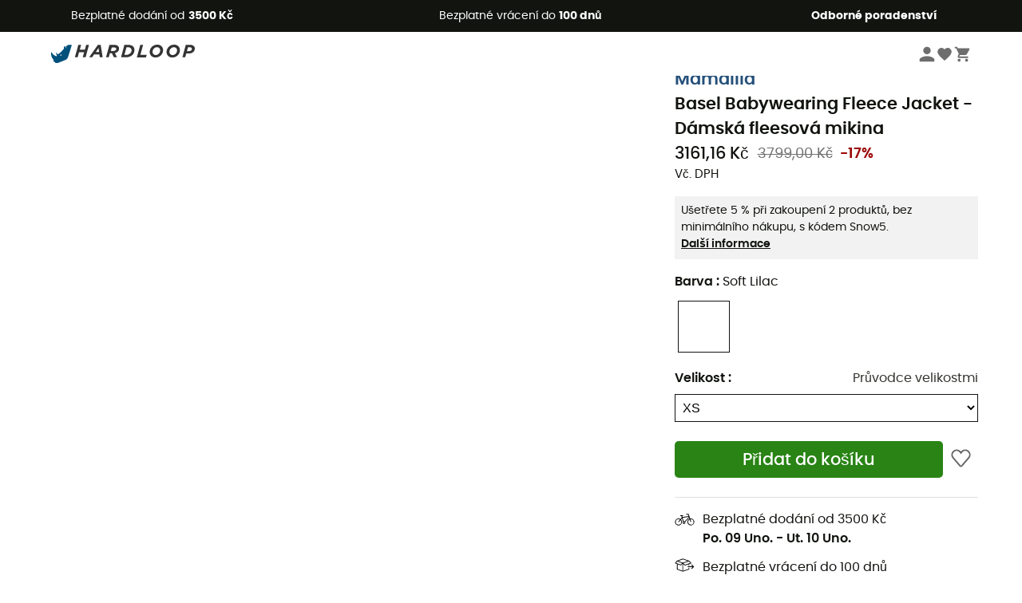

--- FILE ---
content_type: text/html; charset=utf-8
request_url: https://www.hardloop.cz/produkt/66130-mamalila-basel-babywearing-fleece-jacket-damska-fleesova-mikina
body_size: 72362
content:
<!DOCTYPE html><html lang="cs"><head><meta charSet="utf-8"/><meta name="viewport" content="width=device-width"/><link rel="stylesheet" href="https://cdn.jsdelivr.net/npm/@alma/widgets@3.x.x/dist/widgets.min.css"/><title>Mamalila Basel Babywearing Fleece Jacket - Dámská fleesová mikina | Hardloop</title><link id="linkCanonical" rel="canonical" href="https://www.hardloop.cz/produkt/66130-mamalila-basel-babywearing-fleece-jacket-damska-fleesova-mikina"/><meta name="description" lang="cs" content="Mamalila Basel Babywearing Fleece Jacket - Dámská fleesová mikina ✓ Objednejte si své zařízení Mamalila na Hardloop ✓ Dodání a vrácení zdarma ✓ Rady odborníka"/><meta name="title" lang="cs" content="Mamalila Basel Babywearing Fleece Jacket - Dámská fleesová mikina | Hardloop"/><meta property="og:type" content="website"/><meta property="og:url" content="https://www.hardloop.cz/produkt/66130-mamalila-basel-babywearing-fleece-jacket-damska-fleesova-mikina"/><meta property="og:image" content="https://images.hardloop.fr/1082684-large_default/mamalila-basel-babywearing-fleece-jacket-damska-fleesova-mikina.jpg"/><meta property="og:title" content="Mamalila Basel Babywearing Fleece Jacket - Dámská fleesová mikina | Hardloop"/><meta property="og:description" content="Mamalila Basel Babywearing Fleece Jacket - Dámská fleesová mikina ✓ Objednejte si své zařízení Mamalila na Hardloop ✓ Dodání a vrácení zdarma ✓ Rady odborníka"/><meta name="twitter:card" content="product"/><meta name="twitter:site" content="@Hardloop"/><meta name="twitter:creator" content="@Hardloop"/><meta name="twitter:title" content="Mamalila Basel Babywearing Fleece Jacket - Dámská fleesová mikina | Hardloop"/><meta name="twitter:description" content="Mamalila Basel Babywearing Fleece Jacket - Dámská fleesová mikina ✓ Objednejte si své zařízení Mamalila na Hardloop ✓ Dodání a vrácení zdarma ✓ Rady odborníka"/><meta name="twitter:image" content="https://images.hardloop.fr/1082684-large_default/mamalila-basel-babywearing-fleece-jacket-damska-fleesova-mikina.jpg"/><meta name="twitter:data1" content="Soft Lilac"/><meta name="twitter:label1" content="Barva"/><meta name="twitter:data2" content="3161,16 CZK"/><meta name="twitter:label2" content="Částka"/><meta name="robots" id="robotsIndexFollow" content="index, follow"/><link rel="alternate" hrefLang="fr-fr" href="https://www.hardloop.fr/produit/66130-mamalila-basel-babywearing-fleece-jacket-polaire-femme"/><link rel="alternate" hrefLang="en-gb" href="https://www.hardloop.co.uk/product/66130-mamalila-basel-babywearing-fleece-jacket-fleece-jacket-womens"/><link rel="alternate" hrefLang="de-de" href="https://www.hardloop.de/artikel/66130-mamalila-basel-babywearing-fleece-jacket-fleecejacke-damen"/><link rel="alternate" hrefLang="es" href="https://www.hardloop.es/producto/66130-mamalila-basel-babywearing-fleece-jacket-forro-polar-mujer"/><link rel="alternate" hrefLang="it-it" href="https://www.hardloop.it/prodotto/66130-mamalila-basel-babywearing-fleece-jacket-giacca-in-pile-donna"/><link rel="alternate" hrefLang="de-ch" href="https://www.hardloop.ch/artikel/66130-mamalila-basel-babywearing-fleece-jacket-fleecejacke-damen"/><link rel="alternate" hrefLang="fr-ch" href="https://fr.hardloop.ch/produit/66130-mamalila-basel-babywearing-fleece-jacket-polaire-femme"/><link rel="alternate" hrefLang="it-ch" href="https://it.hardloop.ch/prodotto/66130-mamalila-basel-babywearing-fleece-jacket-giacca-in-pile-donna"/><link rel="alternate" hrefLang="en-de" href="https://en.hardloop.de/product/66130-mamalila-basel-babywearing-fleece-jacket-fleece-jacket-womens"/><link rel="alternate" hrefLang="en-ch" href="https://en.hardloop.ch/product/66130-mamalila-basel-babywearing-fleece-jacket-fleece-jacket-womens"/><link rel="alternate" hrefLang="nl-nl" href="https://nl.hardloop.com/product/66130-mamalila-basel-babywearing-fleece-jacket-fleecevest-dames"/><link rel="alternate" hrefLang="da" href="https://www.hardloop.dk/produkt/66130-mamalila-basel-babywearing-fleece-jacket-fleecejakke-damer"/><link rel="alternate" hrefLang="sv" href="https://www.hardloop.se/produkt/66130-mamalila-basel-babywearing-fleece-jacket-fleecetroejor-dam"/><link rel="alternate" hrefLang="fi" href="https://www.hardloop.fi/tuotteen/66130-mamalila-basel-babywearing-fleece-jacket-fleecetakki-naiset"/><link rel="alternate" hrefLang="de-at" href="https://www.hardloop.at/artikel/66130-mamalila-basel-babywearing-fleece-jacket-fleecejacke-damen"/><link rel="alternate" hrefLang="cs" href="https://www.hardloop.cz/produkt/66130-mamalila-basel-babywearing-fleece-jacket-damska-fleesova-mikina"/><link rel="alternate" hrefLang="pl" href="https://www.hardloop.pl/oferta/66130-mamalila-basel-babywearing-fleece-jacket-bluza-polarowa-damska"/><link rel="alternate" hrefLang="pt-pt" href="https://www.hardloop.pt/produto/66130-mamalila-basel-babywearing-fleece-jacket-fleece-jacket-womens"/><meta name="next-head-count" content="41"/><meta property="fb:app_id" content="1553710858204972"/><meta name="google-signin-client_id" content="998540704-r4br47s553dst4cj60b01sm5j8q9nmd5.apps.googleusercontent.com"/><meta name="p:domain_verify" content="9d2f6b46402a1c940039349ce4746c46"/><link rel="manifest" href="/manifest.json"/><link href="https://fonts.googleapis.com" rel="preconnect"/><link href="https://apis.google.com" rel="preconnect"/><link href="https://www.google.com" rel="dns-prefetch"/><link type="image/png" rel="shortcut icon" sizes="32x32" href="https://img.hardloop.com/image/upload/w_32,f_auto,q_auto/v1626081886/front-media/favicon/favicon-32x32.png"/><link type="image/png" rel="shortcut icon" sizes="16x16" href="https://img.hardloop.com/image/upload/w_16,f_auto,q_auto/v1626081886/front-media/favicon/favicon-16x16.png"/><link rel="apple-touch-icon" sizes="32x32" href="https://img.hardloop.com/image/upload/w_32,f_auto,q_auto/v1626081886/front-media/favicon/favicon-32x32.png"/><meta name="theme-color" content="#0D426C"/><link rel="preload" href="/_next/static/css/d978ee1ccc0a0a7b.css" as="style"/><link rel="stylesheet" href="/_next/static/css/d978ee1ccc0a0a7b.css" data-n-g=""/><link rel="preload" href="/_next/static/css/ef46db3751d8e999.css" as="style"/><link rel="stylesheet" href="/_next/static/css/ef46db3751d8e999.css" data-n-p=""/><link rel="preload" href="/_next/static/css/9d85760df0d562a6.css" as="style"/><link rel="stylesheet" href="/_next/static/css/9d85760df0d562a6.css" data-n-p=""/><noscript data-n-css=""></noscript><script defer="" nomodule="" src="/_next/static/chunks/polyfills-c67a75d1b6f99dc8.js"></script><script src="/_next/static/chunks/webpack-965bee966489b28b.js" defer=""></script><script src="/_next/static/chunks/framework-efd9b06bc990f6e4.js" defer=""></script><script src="/_next/static/chunks/main-24d1f2232d514e76.js" defer=""></script><script src="/_next/static/chunks/pages/_app-61f5b35cf237b7ec.js" defer=""></script><script src="/_next/static/chunks/fec483df-8e73b009e2f3e42a.js" defer=""></script><script src="/_next/static/chunks/3154-c35df1e6dab5dd1e.js" defer=""></script><script src="/_next/static/chunks/4669-844f34c59f689e4a.js" defer=""></script><script src="/_next/static/chunks/8045-af0534d018c977b9.js" defer=""></script><script src="/_next/static/chunks/pages/produkt/%5Bslug%5D-cc29ff2051f66cca.js" defer=""></script><script src="/_next/static/f4258393013696a5630482a79c4cca43ae52944c/_buildManifest.js" defer=""></script><script src="/_next/static/f4258393013696a5630482a79c4cca43ae52944c/_ssgManifest.js" defer=""></script><style id="jss-server-side"></style></head><body><a class="skip-link" href="#app" aria-label="skip-link"></a><div id="form"></div><div id="__next"><div style="opacity:0;transition:opacity 200ms linear" pointer-events="none"><div style="background:white;height:2px;left:0;margin-left:-100%;position:fixed;top:0;transition:margin-left 200ms linear;width:100%;z-index:1031"></div></div><header class="header_header__3RG80"><div class="infoBar_infoBar__WNpzH "><div class="infoBar_promise__pKjvr infoBar_left__yDdK4"><span title="Bezplatné dodání od **3500 Kč**"><span>Bezplatné dodání od <strong>3500 Kč</strong></span></span></div><div class="infoBar_promise__pKjvr infoBar_center__FSpKg"><span title="Bezplatné vrácení do **100 dnů**"><span>Bezplatné vrácení do <strong>100 dnů</strong></span></span></div><div class="infoBar_promise__pKjvr infoBar_right__J6J6s"><span title="**Odborné poradenství**"><strong>Odborné poradenství</strong></span><div class="infoBar_dropdown__86PxS" style="display:none"><div class="infoBar_link__aF9k1"><div><svg viewBox="0 0 20 20" width="25"><path d="M18.21,6v0h0a.4.4,0,0,0-.12-.16l0,0a.42.42,0,0,0-.19-.06H7.05a.43.43,0,0,0-.2.06l0,0a.28.28,0,0,0-.12.16h0V6a.43.43,0,0,0,0,.11V13A1.36,1.36,0,0,0,8,14.31h8.84A1.36,1.36,0,0,0,18.23,13V6.07A.43.43,0,0,0,18.21,6Zm-1.39.48-4,3.33a.62.62,0,0,1-.7,0l-4-3.34Zm.05,7.12H8A.61.61,0,0,1,7.42,13V6.87l4.23,3.51a1.37,1.37,0,0,0,.79.25,1.42,1.42,0,0,0,.83-.27l4.21-3.49V13A.61.61,0,0,1,16.87,13.56Z"></path><path d="M5.49,7.53H.91a.37.37,0,0,0-.37.37.38.38,0,0,0,.37.38H5.49a.38.38,0,0,0,.37-.38A.37.37,0,0,0,5.49,7.53Z"></path><path d="M5.49,9.28H2.66a.38.38,0,0,0-.37.38.37.37,0,0,0,.37.37H5.49a.37.37,0,0,0,.37-.37A.38.38,0,0,0,5.49,9.28Z"></path><path d="M5.49,11H4.07a.38.38,0,0,0-.37.38.37.37,0,0,0,.37.37H5.49a.37.37,0,0,0,.37-.37A.38.38,0,0,0,5.49,11Z"></path></svg></div><a href="https://faq.hardloop.com/hc/cs/requests/new">Kontaktujte nás</a></div><div class="infoBar_link__aF9k1"><div><svg viewBox="0 0 20 20" width="25"><path d="M10,12.87a.38.38,0,0,1-.38-.38,2.7,2.7,0,0,1,1.51-2.73,1.7,1.7,0,0,0,1-1.8A2,2,0,0,0,10,6.17a2.15,2.15,0,0,0-2.2,2,.38.38,0,1,1-.75,0,2.89,2.89,0,0,1,3-2.79A2.79,2.79,0,0,1,12.93,8a2.45,2.45,0,0,1-1.41,2.45,2,2,0,0,0-1.15,2.08A.38.38,0,0,1,10,12.87Z"></path><circle cx="9.99" cy="14" r="0.6"></circle><path d="M10,19.05a9.05,9.05,0,1,1,9.05-9A9.06,9.06,0,0,1,10,19.05ZM10,1.7A8.3,8.3,0,1,0,18.3,10,8.31,8.31,0,0,0,10,1.7Z"></path></svg>
</div><a href="https://faq.hardloop.com/hc/cs">Často kladené otázky (FAQ)</a></div></div></div></div><div class="menuTop_menuTop__UJSWg   "><a href="https://www.hardloop.cz/"><img src="https://img.hardloop.com/image/upload/v1696315049/Strapi/logo_fond_transparent_sans_debord_1_094eb0a716.svg" alt="Hardloop logo" width="180" height="24" class="menuTop_logo__bgvKo"/></a><div class="menuTop_account__qcCVi"><div class="user_user__ZvVk2"><div class="user_userNotConnected__Jrt_j"><svg viewBox="0 0 25 25" width="22" aria-hidden="true"><path d="M12.5,12.5A5.33,5.33,0,1,0,7.17,7.17,5.33,5.33,0,0,0,12.5,12.5Zm0,2.66C8.94,15.16,1.85,17,1.85,20.49v2.66h21.3V20.49C23.15,17,16.06,15.16,12.5,15.16Z"></path></svg><span>Přihlásit se</span></div><nav class="user_navNotConnected__RyZSF "><div>Přístup</div><button>Přihlásit se</button><button>Zapomenuté heslo</button></nav></div><span class="menuTop_accountIcons__2y9w3" title="Váš seznam přání"><svg viewBox="0 0 25 25" width="22" aria-hidden="true"><path d="M12.5,21.6l-1.44-1.31C6,15.66,2.58,12.6,2.58,8.85A5.4,5.4,0,0,1,8,3.4,5.94,5.94,0,0,1,12.5,5.47,5.94,5.94,0,0,1,17,3.4a5.4,5.4,0,0,1,5.46,5.45c0,3.75-3.37,6.81-8.48,11.45Z"></path></svg></span><span class="menuTop_accountIcons__2y9w3 " title="Košík"><svg viewBox="0 0 25 25" width="22" aria-hidden="true"><path d="M8.24,18.89A2.13,2.13,0,1,0,10.37,21,2.13,2.13,0,0,0,8.24,18.89Zm-6.39-17V4H4l3.83,8.08L6.38,14.67a2,2,0,0,0-.27,1,2.14,2.14,0,0,0,2.13,2.13H21V15.7H8.69a.27.27,0,0,1-.27-.27l0-.13,1-1.73h7.94a2.11,2.11,0,0,0,1.86-1.1L23,5.55A1,1,0,0,0,23.15,5,1.07,1.07,0,0,0,22.09,4H6.33l-1-2.13Zm17,17A2.13,2.13,0,1,0,21,21,2.13,2.13,0,0,0,18.89,18.89Z"></path></svg></span></div><div id="doof-results" class="doofinderResults_doofinderResults__xH8iF "><div class=""></div></div></div><div class="menuBottomMobile_level2Mobile__Y9DpG "><button type="button" class="menuBottomMobile_burger__Lzmmi" aria-label="Menu"><svg viewBox="0 0 28 28" width="25" aria-hidden="true"><path d="M3.5,21h21v-2.3h-21V21z M3.5,15.2h21v-2.3h-21V15.2z M3.5,7v2.3h21V7H3.5z"></path></svg></button><div class="menuDrawer_mobileNavDrawer__KrQWY "><div class="menuDrawer_navHeader__3SMIV"><div class="menuDrawer_dumyBack__9nP_2"></div><div></div><button type="button" aria-label="Zavřít menu"><svg viewBox="0 0 20 20" width="20" aria-hidden="true"><path d="M11.41,10,15.5,5.91A1,1,0,0,0,14.09,4.5L10,8.59,5.91,4.5A1,1,0,0,0,4.5,5.91L8.59,10,4.5,14.09a1,1,0,0,0,0,1.41,1,1,0,0,0,.71.29,1,1,0,0,0,.7-.29L10,11.41l4.09,4.09a1,1,0,0,0,.7.29,1,1,0,0,0,.71-.29,1,1,0,0,0,0-1.41Z"></path></svg></button></div><nav><button class="menuBottomMobile_subMenuBtn__xzEwd"><span>Oblečení<img alt="" width="20" aria-hidden="true"/></span><svg viewBox="0 0 20 20" width="20" aria-hidden="true" aria-label=""><path d="M7.66,16.8l6.09-6.09a1,1,0,0,0,0-1.42L7.66,3.2a1,1,0,0,0-1.41,0,1,1,0,0,0,0,1.41L11.63,10,6.25,15.39a1,1,0,0,0,0,1.41A1,1,0,0,0,7.66,16.8Z"></path></svg></button><button class="menuBottomMobile_subMenuBtn__xzEwd"><span>Boty<img alt="" width="20" aria-hidden="true"/></span><svg viewBox="0 0 20 20" width="20" aria-hidden="true" aria-label=""><path d="M7.66,16.8l6.09-6.09a1,1,0,0,0,0-1.42L7.66,3.2a1,1,0,0,0-1.41,0,1,1,0,0,0,0,1.41L11.63,10,6.25,15.39a1,1,0,0,0,0,1.41A1,1,0,0,0,7.66,16.8Z"></path></svg></button><button class="menuBottomMobile_subMenuBtn__xzEwd"><span>Turistické<img alt="" width="20" aria-hidden="true"/></span><svg viewBox="0 0 20 20" width="20" aria-hidden="true" aria-label=""><path d="M7.66,16.8l6.09-6.09a1,1,0,0,0,0-1.42L7.66,3.2a1,1,0,0,0-1.41,0,1,1,0,0,0,0,1.41L11.63,10,6.25,15.39a1,1,0,0,0,0,1.41A1,1,0,0,0,7.66,16.8Z"></path></svg></button><button class="menuBottomMobile_subMenuBtn__xzEwd"><span>Běžecké<img alt="" width="20" aria-hidden="true"/></span><svg viewBox="0 0 20 20" width="20" aria-hidden="true" aria-label=""><path d="M7.66,16.8l6.09-6.09a1,1,0,0,0,0-1.42L7.66,3.2a1,1,0,0,0-1.41,0,1,1,0,0,0,0,1.41L11.63,10,6.25,15.39a1,1,0,0,0,0,1.41A1,1,0,0,0,7.66,16.8Z"></path></svg></button><button class="menuBottomMobile_subMenuBtn__xzEwd"><span>Lezecké<img alt="" width="20" aria-hidden="true"/></span><svg viewBox="0 0 20 20" width="20" aria-hidden="true" aria-label=""><path d="M7.66,16.8l6.09-6.09a1,1,0,0,0,0-1.42L7.66,3.2a1,1,0,0,0-1.41,0,1,1,0,0,0,0,1.41L11.63,10,6.25,15.39a1,1,0,0,0,0,1.41A1,1,0,0,0,7.66,16.8Z"></path></svg></button><button class="menuBottomMobile_subMenuBtn__xzEwd"><span>Zimní sporty<img alt="" width="20" aria-hidden="true"/></span><svg viewBox="0 0 20 20" width="20" aria-hidden="true" aria-label=""><path d="M7.66,16.8l6.09-6.09a1,1,0,0,0,0-1.42L7.66,3.2a1,1,0,0,0-1.41,0,1,1,0,0,0,0,1.41L11.63,10,6.25,15.39a1,1,0,0,0,0,1.41A1,1,0,0,0,7.66,16.8Z"></path></svg></button><button class="menuBottomMobile_subMenuBtn__xzEwd"><span>Cyklistické<img alt="" width="20" aria-hidden="true"/></span><svg viewBox="0 0 20 20" width="20" aria-hidden="true" aria-label=""><path d="M7.66,16.8l6.09-6.09a1,1,0,0,0,0-1.42L7.66,3.2a1,1,0,0,0-1.41,0,1,1,0,0,0,0,1.41L11.63,10,6.25,15.39a1,1,0,0,0,0,1.41A1,1,0,0,0,7.66,16.8Z"></path></svg></button><button class="menuBottomMobile_subMenuBtn__xzEwd"><span>Sport<img alt="" width="20" aria-hidden="true"/></span><svg viewBox="0 0 20 20" width="20" aria-hidden="true" aria-label=""><path d="M7.66,16.8l6.09-6.09a1,1,0,0,0,0-1.42L7.66,3.2a1,1,0,0,0-1.41,0,1,1,0,0,0,0,1.41L11.63,10,6.25,15.39a1,1,0,0,0,0,1.41A1,1,0,0,0,7.66,16.8Z"></path></svg></button><button class="menuBottomMobile_subMenuBtn__xzEwd" style="color:#529c21"><span>Second Hand<img alt="" src="https://img.hardloop.com/image/upload/v1679329434/Strapi/https_img_hardloop_com_image_upload_v1625236629_hardgreen_gxwwto_6e1e745e41_6898198744.svg" width="20" aria-hidden="true"/></span><svg viewBox="0 0 20 20" width="20" aria-hidden="true" aria-label=""><path d="M7.66,16.8l6.09-6.09a1,1,0,0,0,0-1.42L7.66,3.2a1,1,0,0,0-1.41,0,1,1,0,0,0,0,1.41L11.63,10,6.25,15.39a1,1,0,0,0,0,1.41A1,1,0,0,0,7.66,16.8Z"></path></svg></button><button class="menuBottomMobile_subMenuBtn__xzEwd"><span>Znacky<img alt="" width="20" aria-hidden="true"/></span><svg viewBox="0 0 20 20" width="20" aria-hidden="true" aria-label=""><path d="M7.66,16.8l6.09-6.09a1,1,0,0,0,0-1.42L7.66,3.2a1,1,0,0,0-1.41,0,1,1,0,0,0,0,1.41L11.63,10,6.25,15.39a1,1,0,0,0,0,1.41A1,1,0,0,0,7.66,16.8Z"></path></svg></button><button class="menuBottomMobile_subMenuBtn__xzEwd" style="color:#9a0404"><span>Slevy<img alt="" width="20" aria-hidden="true"/></span><svg viewBox="0 0 20 20" width="20" aria-hidden="true" aria-label=""><path d="M7.66,16.8l6.09-6.09a1,1,0,0,0,0-1.42L7.66,3.2a1,1,0,0,0-1.41,0,1,1,0,0,0,0,1.41L11.63,10,6.25,15.39a1,1,0,0,0,0,1.41A1,1,0,0,0,7.66,16.8Z"></path></svg></button><button class="menuBottomMobile_subMenuBtn__xzEwd"><span>Odborné poradenství</span><svg viewBox="0 0 20 20" width="20" aria-hidden="true" aria-label=""><path d="M7.66,16.8l6.09-6.09a1,1,0,0,0,0-1.42L7.66,3.2a1,1,0,0,0-1.41,0,1,1,0,0,0,0,1.41L11.63,10,6.25,15.39a1,1,0,0,0,0,1.41A1,1,0,0,0,7.66,16.8Z"></path></svg></button></nav></div><div class="menuDrawer_mobileNavDrawer__KrQWY "><div class="menuDrawer_navHeader__3SMIV"><button type="button" aria-label="Zpět na předchozí úroveň"><svg viewBox="0 0 20 20" width="20" aria-hidden="true" aria-label=""><path d="M7.62,3.28l-6,6a1.06,1.06,0,0,0-.22.33,1,1,0,0,0,0,.76,1.06,1.06,0,0,0,.22.33l6,6A1,1,0,0,0,9,15.31L4.73,11h13a1,1,0,0,0,0-2H4.73L9,4.69A1,1,0,0,0,7.62,3.28Z"></path></svg></button><div></div><button type="button" aria-label="Zavřít menu"><svg viewBox="0 0 20 20" width="20" aria-hidden="true"><path d="M11.41,10,15.5,5.91A1,1,0,0,0,14.09,4.5L10,8.59,5.91,4.5A1,1,0,0,0,4.5,5.91L8.59,10,4.5,14.09a1,1,0,0,0,0,1.41,1,1,0,0,0,.71.29,1,1,0,0,0,.7-.29L10,11.41l4.09,4.09a1,1,0,0,0,.7.29,1,1,0,0,0,.71-.29,1,1,0,0,0,0-1.41Z"></path></svg></button></div><nav></nav></div><div class="menuDrawer_mobileNavDrawer__KrQWY "><div class="menuDrawer_navHeader__3SMIV"><button type="button" aria-label="Zpět na předchozí úroveň"><svg viewBox="0 0 20 20" width="20" aria-hidden="true" aria-label=""><path d="M7.62,3.28l-6,6a1.06,1.06,0,0,0-.22.33,1,1,0,0,0,0,.76,1.06,1.06,0,0,0,.22.33l6,6A1,1,0,0,0,9,15.31L4.73,11h13a1,1,0,0,0,0-2H4.73L9,4.69A1,1,0,0,0,7.62,3.28Z"></path></svg></button><div></div><button type="button" aria-label="Zavřít menu"><svg viewBox="0 0 20 20" width="20" aria-hidden="true"><path d="M11.41,10,15.5,5.91A1,1,0,0,0,14.09,4.5L10,8.59,5.91,4.5A1,1,0,0,0,4.5,5.91L8.59,10,4.5,14.09a1,1,0,0,0,0,1.41,1,1,0,0,0,.71.29,1,1,0,0,0,.7-.29L10,11.41l4.09,4.09a1,1,0,0,0,.7.29,1,1,0,0,0,.71-.29,1,1,0,0,0,0-1.41Z"></path></svg></button></div><nav></nav></div><div class="menuBottomMobile_backgroundMobile__vNo1b "></div></div></header><div class="header_background__SDaDS "></div><div class="layout_mainContainer__usyQU" style="--padding:undefinedpx"><div class="layout_offers__xhlup"><div><p><a href="https://www.hardloop.cz/produkty/6262-5-procent-2-produkty-nakup">Zimní výprodej ❄️ -5 % EXTRA již od 2 produktů s kódem Snow5!</a></p></div></div><div><div class="productShow_productTop__K6GXq container1200"><div class="productImages_imagesContainer__qwCTR  "><div><div class="productImages_sliderContainer__xeE_Y"><div class="productImages_thumbnails__CMfJV"><div class="productImages_thumbInner__WfAZ6"></div></div><div class="productImages_imagesOuter__ZnNCn"><div><style>
        #label, #div-label { background-color: #11140f;  }
        
            #div-label:before { border-right-color: #11140f }
            #div-label:after { border-right-color: #11140f }
      </style><div id="div-label" class="productImages_promo__MUZfx"><span id="label">-5% Extra - Zimní výprodej</span></div></div><div><style>
        #eco-conçu, #div-eco-conçu { background-color: #298415;  }
        
      </style><div id="div-eco-conçu" class="productImages_ecoButton__E1crU productImages_hasOtherLabels__zIZIG"><span id="eco-conçu">Ekologicky šetrné</span></div></div><div class="productImages_imagesInner__qtqoT"></div></div></div></div></div><div class="productImages_zoomPopup__qzUsJ "></div><div class="productInfos_infosContainer__WJ2Ou"><ul class="breadcrumbs_breadcrumbs__T6NlD "><li><a href="https://www.hardloop.cz/"><svg viewBox="0 0 20 20" width="12" class="breadcrumbs_home__25tRc"><path d="M19.32,6.49,17.5,5.22V1.49A1.38,1.38,0,0,0,16.12.11H15.3a1.39,1.39,0,0,0-1.39,1.38V2.72L10,0,.68,6.48A1.38,1.38,0,0,0,.06,7.64V9.4H2.5v9.22A1.38,1.38,0,0,0,3.89,20H16.11a1.38,1.38,0,0,0,1.39-1.38V9.4h2.44V7.64A1.38,1.38,0,0,0,19.32,6.49ZM7.72,18.86V11.28A.25.25,0,0,1,8,11H12a.25.25,0,0,1,.24.25v7.58ZM18.81,8.26H16.36V18.62a.25.25,0,0,1-.25.24H13.42V11.28A1.38,1.38,0,0,0,12,9.89H8a1.38,1.38,0,0,0-1.38,1.39v7.58H3.89a.25.25,0,0,1-.25-.24V8.26H1.19V7.64a.26.26,0,0,1,.13-.21l8.68-6L15.05,4.9V1.49a.25.25,0,0,1,.25-.24h.82a.24.24,0,0,1,.24.24V5.82l2.31,1.61h0a.24.24,0,0,1,.12.2Z"></path></svg><svg viewBox="0 0 20 20" width="10"><path d="M7.66,16.8l6.09-6.09a1,1,0,0,0,0-1.42L7.66,3.2a1,1,0,0,0-1.41,0,1,1,0,0,0,0,1.41L11.63,10,6.25,15.39a1,1,0,0,0,0,1.41A1,1,0,0,0,7.66,16.8Z"></path></svg></a></li><li><a title="Dámske oblečeni a doplňky" href="https://www.hardloop.cz/produkty/517-damske-obleceni-doplnky">Dámske oblečeni a doplňky</a><svg viewBox="0 0 20 20" width="10"><path d="M7.66,16.8l6.09-6.09a1,1,0,0,0,0-1.42L7.66,3.2a1,1,0,0,0-1.41,0,1,1,0,0,0,0,1.41L11.63,10,6.25,15.39a1,1,0,0,0,0,1.41A1,1,0,0,0,7.66,16.8Z"></path></svg></li><li><a title="Dámské bundy a saka" href="https://www.hardloop.cz/produkty/519-damske-bundy-saka">Dámské bundy a saka</a><svg viewBox="0 0 20 20" width="10"><path d="M7.66,16.8l6.09-6.09a1,1,0,0,0,0-1.42L7.66,3.2a1,1,0,0,0-1.41,0,1,1,0,0,0,0,1.41L11.63,10,6.25,15.39a1,1,0,0,0,0,1.41A1,1,0,0,0,7.66,16.8Z"></path></svg></li><li><a title="Dámské sportovní a fleecové mikiny" href="https://www.hardloop.cz/produkty/539-damske-sportovni-a-fleecove-mikiny">Dámské sportovní a fleecové mikiny</a></li></ul><h1 class="productInfos_productName__qs2zg"><a class="productInfos_manufacturer__jIf80" href="https://www.hardloop.cz/znacky/6153-mamalila">Mamalila</a><span>Basel Babywearing Fleece Jacket - Dámská fleesová mikina</span></h1><a href="#bv-reviews"></a><div class="productInfos_priceContainer__AGvs7"><span class="productInfos_normalPrice__USOo4">3161,16 Kč</span><div><span class="productInfos_oldPrice__FyrOw">3799,00 Kč</span><span class="productInfos_reduction__vgbzJ">-17%</span></div></div><div class="productInfos_priceContainer__AGvs7"><span class="productInfos_includedVat__9UY6n">Vč. DPH</span></div><div class="productInfos_paypal__F3Eio"></div><div class="productInfos_offerSidebar__hy4oo"><p>Ušetřete 5 % při zakoupení 2 produktů, bez minimálního nákupu, s kódem Snow5. </p><a href="https://faq.hardloop.com/hc/cs/articles/360018946540-Slevov%C3%A9-k%C3%B3dy-a-akce" target="_blank" rel="noreferrer">Další informace</a></div><div class="productInfos_combinationsContainer__gNwXo"><div class="productInfos_colorContainer__g_8T_"><label for="color" class="productInfos_colorTitle__9dw_l">Barva<!-- --> : <span>Soft Lilac</span></label><ul class="productInfos_colors__ZuItn" id="color"><li class="productInfos_chosenColor__eDjW9"><div class="lazyload-wrapper "><div class="lazyload-placeholder"></div></div></li><li class=""><div class="lazyload-wrapper "><div class="lazyload-placeholder"></div></div></li><li class=""><div class="lazyload-wrapper "><div class="lazyload-placeholder"></div></div></li></ul></div><div class="productInfos_colorContainer__g_8T_"><div class="productInfos_sizeHeader__BVQtf"><label for="size" class="productInfos_colorTitle__9dw_l">Velikost<!-- --> :</label><div><a class="sizeChart_sizeChart__Lg9Gq" target="_blank" href="/boutique/content/tabulka-velikosti-mamamila" rel="noreferrer">Průvodce velikostmi</a></div></div><select class="productInfos_sizeField__oeY1o" id="size"><option value="1250004" selected="">XS</option><option value="1249995">S</option><option value="1249992">M</option><option value="1249989">L</option><option value="1249998">XL</option></select></div></div><div class="productInfos_payment__a2Dls"><div class="productInfos_cartWishContainer__WEYwf"><button type="submit" class="productInfos_addCart__eH1E2 productInfos_isAvailable__M2553  mainCta_mainCta__Ergwr" style="--backgroundColor:#298415;--textColor:white;--backgroundColorHover:#1c620d;--textSize:1.3125rem">Přidat do košíku</button><button type="button" class="productInfos_heartBtn__5m2MB"><svg viewBox="0 0 20 20" class="productInfos_heartEmpty__EXsyq" width="25"><path d="M10,18h0a1.26,1.26,0,0,1-.93-.43l-7-8.16A.41.41,0,0,1,2,9.3,4.61,4.61,0,0,1,8.68,3.05,4.69,4.69,0,0,1,10,4.8a4.69,4.69,0,0,1,1.32-1.75A4.6,4.6,0,0,1,18,9.3a.24.24,0,0,1-.06.11l-7,8.16A1.22,1.22,0,0,1,10,18Z"></path></svg></button></div></div><div id="product-promises" class="productInfos_promises__BeAdC"><div class="productInfos_promise__TWwfj productInfos_delivery___b9IW"><svg viewBox="0 0 20 20" width="25"><path d="M16.18,8.81a4,4,0,0,0-.7.07L14,4.23H11.66V5h1.77l.46,1.41-6.09,1-.29-1h.94V5.64H5.59v.75H6.73l.39,1.4L5.76,9.41a3.4,3.4,0,0,0-1.94-.6A3.5,3.5,0,1,0,6.33,9.89l1-1.22,1,3.55a1.32,1.32,0,0,0-.28.78,1.33,1.33,0,0,0,2.66,0,1.29,1.29,0,0,0-.21-.67l3.92-4.22.32,1a3.47,3.47,0,1,0,1.42-.31ZM6.55,12.29A2.73,2.73,0,1,1,3.82,9.56,2.66,2.66,0,0,1,5.27,10L3.54,12.05l.57.49,1.73-2.07A2.71,2.71,0,0,1,6.55,12.29ZM9.4,13.58A.58.58,0,1,1,10,13,.58.58,0,0,1,9.4,13.58ZM10,11.81a1.33,1.33,0,0,0-.57-.14,1.35,1.35,0,0,0-.4.08L8,8.15l6.12-1,.06.18ZM16.18,15A2.72,2.72,0,0,1,15,9.84l.82,2.57.71-.23-.82-2.57a2.42,2.42,0,0,1,.47,0,2.73,2.73,0,1,1,0,5.46Z"></path></svg><div><span>Bezplatné dodání od 3500 Kč</span><span class="productInfos_deliveryDates__I7ref">Po. 09 Uno.<!-- --> - <!-- -->Ut. 10 Uno.</span></div></div><div class="productInfos_promise__TWwfj"><svg viewBox="0 0 20 20" width="25"><path d="M19.17,11.35,17.29,9.48a.37.37,0,0,0-.53,0,.39.39,0,0,0,0,.53L18,11.24H13.21a.38.38,0,0,0,0,.75H18l-1.24,1.23a.39.39,0,0,0,0,.53.4.4,0,0,0,.27.11.38.38,0,0,0,.26-.11l1.88-1.87A.39.39,0,0,0,19.17,11.35Z"></path><path d="M13.9,12.62v1.22L8.48,15.65V8.86L9.9,10.28a.39.39,0,0,0,.27.11l.12,0,3.61-1.2v1.44h.75V8.93l1.82-.61a.38.38,0,0,0,.25-.27.37.37,0,0,0-.1-.35L14.53,5.64h0a.21.21,0,0,0-.1-.06s0,0,0,0L8.23,3.47a.46.46,0,0,0-.26,0L2.46,5.55h0a.42.42,0,0,0-.14.09l-1.91,2A.36.36,0,0,0,.31,8a.4.4,0,0,0,.24.27l1.67.61v5.25a.39.39,0,0,0,.25.35l5.5,2a.31.31,0,0,0,.13,0l.12,0,6.17-2.06a.38.38,0,0,0,.26-.35v-1.5ZM15.65,7.8l-1.51.5h0L10.27,9.59,8.8,8.12l1-.33,4.38-1.45Zm-14.31,0L2.7,6.34,7.42,8.1,6,9.47Zm6.39,7.88L3,13.85V9.15l3,1.11.13,0a.42.42,0,0,0,.26-.1L7.73,8.85Zm.38-8.07L3.67,5.9,8.11,4.23l5,1.68-1.59.53Z"></path></svg><span><sub>Bezplatné vrácení do 100 dnů</sub></span></div><div class="productInfos_promise__TWwfj"><svg viewBox="0 0 20 20" width="25"><path d="M15.86,17.49l-.1,0a.34.34,0,0,1-.25-.24c-1.46-4.57-2.33-6.82-5.82-9.57,4.35,4.64,4.85,7.39,4.88,7.52a.37.37,0,0,1-.23.41c-2.12.86-3.83.93-5.25.22C6.53,14.54,5.56,11,4.7,7.78A18.42,18.42,0,0,0,3,3.09a.38.38,0,0,1,0-.4.4.4,0,0,1,.36-.18c.42,0,10.25,1,13,5.92a6.21,6.21,0,0,1-.14,6,15.36,15.36,0,0,1,.69,2.08.37.37,0,0,1-.12.38l-.68.56A.34.34,0,0,1,15.86,17.49ZM6.2,4.43a.36.36,0,0,1,.2.06c6.74,4.2,7.83,6.32,9.65,12l.06-.06a14.1,14.1,0,0,0-.66-1.89.37.37,0,0,1,0-.31c1-2.05,1.1-3.87.24-5.42C13.57,5,6.35,3.67,4,3.35A24.74,24.74,0,0,1,5.43,7.59c.81,3,1.74,6.43,4,7.55A5.37,5.37,0,0,0,13.75,15C13.43,14,12,10.41,6,5.09a.37.37,0,0,1,0-.51A.36.36,0,0,1,6.2,4.43Z"></path></svg><span><sub>Uhlíkově neutrální</sub></span></div></div><div class="linkedProducts_isDesktop__B_8ko"><div class="linkedProducts_linkedProducts__AF29_"><span class="linkedProducts_colorTitle__S0pY5">Produkt(y) související s tímto článkem</span><div class="linkedProducts_products__haDWj"><a href="https://www.hardloop.cz/produkt/66138-mamalila-explorer-rain-skirt-damske-short-skirt"><span style="box-sizing:border-box;display:inline-block;overflow:hidden;width:initial;height:initial;background:none;opacity:1;border:0;margin:0;padding:0;position:relative;max-width:100%"><span style="box-sizing:border-box;display:block;width:initial;height:initial;background:none;opacity:1;border:0;margin:0;padding:0;max-width:100%"><img style="display:block;max-width:100%;width:initial;height:initial;background:none;opacity:1;border:0;margin:0;padding:0" alt="" aria-hidden="true" src="data:image/svg+xml,%3csvg%20xmlns=%27http://www.w3.org/2000/svg%27%20version=%271.1%27%20width=%27100%27%20height=%27100%27/%3e"/></span><img alt="Explorer Rain Skirt - Dámské Short skirt" src="[data-uri]" decoding="async" data-nimg="intrinsic" class="" style="position:absolute;top:0;left:0;bottom:0;right:0;box-sizing:border-box;padding:0;border:none;margin:auto;display:block;width:0;height:0;min-width:100%;max-width:100%;min-height:100%;max-height:100%"/><noscript><img alt="Explorer Rain Skirt - Dámské Short skirt" srcSet="https://images.hardloop.fr//649566-large_default/mamalila-explorer-rain-skirt-damske-short-skirt.jpg?w=100&amp;h=100&amp;q=80 1x, https://images.hardloop.fr//649566-large_default/mamalila-explorer-rain-skirt-damske-short-skirt.jpg?w=100&amp;h=100&amp;q=80 2x" src="https://images.hardloop.fr//649566-large_default/mamalila-explorer-rain-skirt-damske-short-skirt.jpg?w=100&amp;h=100&amp;q=80" decoding="async" data-nimg="intrinsic" style="position:absolute;top:0;left:0;bottom:0;right:0;box-sizing:border-box;padding:0;border:none;margin:auto;display:block;width:0;height:0;min-width:100%;max-width:100%;min-height:100%;max-height:100%" class="" loading="lazy"/></noscript></span></a><a href="https://www.hardloop.cz/produkt/66141-mamalila-allrounder-booties-detske-snehule"><span style="box-sizing:border-box;display:inline-block;overflow:hidden;width:initial;height:initial;background:none;opacity:1;border:0;margin:0;padding:0;position:relative;max-width:100%"><span style="box-sizing:border-box;display:block;width:initial;height:initial;background:none;opacity:1;border:0;margin:0;padding:0;max-width:100%"><img style="display:block;max-width:100%;width:initial;height:initial;background:none;opacity:1;border:0;margin:0;padding:0" alt="" aria-hidden="true" src="data:image/svg+xml,%3csvg%20xmlns=%27http://www.w3.org/2000/svg%27%20version=%271.1%27%20width=%27100%27%20height=%27100%27/%3e"/></span><img alt="Allrounder Booties - Dětské sněhule" src="[data-uri]" decoding="async" data-nimg="intrinsic" class="" style="position:absolute;top:0;left:0;bottom:0;right:0;box-sizing:border-box;padding:0;border:none;margin:auto;display:block;width:0;height:0;min-width:100%;max-width:100%;min-height:100%;max-height:100%"/><noscript><img alt="Allrounder Booties - Dětské sněhule" srcSet="https://images.hardloop.fr//594542-large_default/mamalila-allrounder-booties-detske-snehule.jpg?w=100&amp;h=100&amp;q=80 1x, https://images.hardloop.fr//594542-large_default/mamalila-allrounder-booties-detske-snehule.jpg?w=100&amp;h=100&amp;q=80 2x" src="https://images.hardloop.fr//594542-large_default/mamalila-allrounder-booties-detske-snehule.jpg?w=100&amp;h=100&amp;q=80" decoding="async" data-nimg="intrinsic" style="position:absolute;top:0;left:0;bottom:0;right:0;box-sizing:border-box;padding:0;border:none;margin:auto;display:block;width:0;height:0;min-width:100%;max-width:100%;min-height:100%;max-height:100%" class="" loading="lazy"/></noscript></span></a><a href="https://www.hardloop.cz/produkt/42908-mamalila-allrounder-panska-softshellova-bunda"><span style="box-sizing:border-box;display:inline-block;overflow:hidden;width:initial;height:initial;background:none;opacity:1;border:0;margin:0;padding:0;position:relative;max-width:100%"><span style="box-sizing:border-box;display:block;width:initial;height:initial;background:none;opacity:1;border:0;margin:0;padding:0;max-width:100%"><img style="display:block;max-width:100%;width:initial;height:initial;background:none;opacity:1;border:0;margin:0;padding:0" alt="" aria-hidden="true" src="data:image/svg+xml,%3csvg%20xmlns=%27http://www.w3.org/2000/svg%27%20version=%271.1%27%20width=%27100%27%20height=%27100%27/%3e"/></span><img alt="Allrounder - Pánská softshellová bunda" src="[data-uri]" decoding="async" data-nimg="intrinsic" class="" style="position:absolute;top:0;left:0;bottom:0;right:0;box-sizing:border-box;padding:0;border:none;margin:auto;display:block;width:0;height:0;min-width:100%;max-width:100%;min-height:100%;max-height:100%"/><noscript><img alt="Allrounder - Pánská softshellová bunda" srcSet="https://images.hardloop.fr//384941-large_default/mamalila-allrounder-panska-softshellova-bunda.jpg?w=100&amp;h=100&amp;q=80 1x, https://images.hardloop.fr//384941-large_default/mamalila-allrounder-panska-softshellova-bunda.jpg?w=100&amp;h=100&amp;q=80 2x" src="https://images.hardloop.fr//384941-large_default/mamalila-allrounder-panska-softshellova-bunda.jpg?w=100&amp;h=100&amp;q=80" decoding="async" data-nimg="intrinsic" style="position:absolute;top:0;left:0;bottom:0;right:0;box-sizing:border-box;padding:0;border:none;margin:auto;display:block;width:0;height:0;min-width:100%;max-width:100%;min-height:100%;max-height:100%" class="" loading="lazy"/></noscript></span></a><a href="https://www.hardloop.cz/produkt/66130-mamalila-basel-babywearing-fleece-jacket-damska-fleesova-mikina"><span style="box-sizing:border-box;display:inline-block;overflow:hidden;width:initial;height:initial;background:none;opacity:1;border:0;margin:0;padding:0;position:relative;max-width:100%"><span style="box-sizing:border-box;display:block;width:initial;height:initial;background:none;opacity:1;border:0;margin:0;padding:0;max-width:100%"><img style="display:block;max-width:100%;width:initial;height:initial;background:none;opacity:1;border:0;margin:0;padding:0" alt="" aria-hidden="true" src="data:image/svg+xml,%3csvg%20xmlns=%27http://www.w3.org/2000/svg%27%20version=%271.1%27%20width=%27100%27%20height=%27100%27/%3e"/></span><img alt="Basel Babywearing Fleece Jacket - Dámská fleesová mikina" src="[data-uri]" decoding="async" data-nimg="intrinsic" class="" style="position:absolute;top:0;left:0;bottom:0;right:0;box-sizing:border-box;padding:0;border:none;margin:auto;display:block;width:0;height:0;min-width:100%;max-width:100%;min-height:100%;max-height:100%"/><noscript><img alt="Basel Babywearing Fleece Jacket - Dámská fleesová mikina" srcSet="https://images.hardloop.fr//1082684-large_default/mamalila-basel-babywearing-fleece-jacket-damska-fleesova-mikina.jpg?w=100&amp;h=100&amp;q=80 1x, https://images.hardloop.fr//1082684-large_default/mamalila-basel-babywearing-fleece-jacket-damska-fleesova-mikina.jpg?w=100&amp;h=100&amp;q=80 2x" src="https://images.hardloop.fr//1082684-large_default/mamalila-basel-babywearing-fleece-jacket-damska-fleesova-mikina.jpg?w=100&amp;h=100&amp;q=80" decoding="async" data-nimg="intrinsic" style="position:absolute;top:0;left:0;bottom:0;right:0;box-sizing:border-box;padding:0;border:none;margin:auto;display:block;width:0;height:0;min-width:100%;max-width:100%;min-height:100%;max-height:100%" class="" loading="lazy"/></noscript></span></a><a href="https://www.hardloop.cz/produkt/57079-trollkids-preikestolen-hiker-detske-nizke-turisticke-boty"><span style="box-sizing:border-box;display:inline-block;overflow:hidden;width:initial;height:initial;background:none;opacity:1;border:0;margin:0;padding:0;position:relative;max-width:100%"><span style="box-sizing:border-box;display:block;width:initial;height:initial;background:none;opacity:1;border:0;margin:0;padding:0;max-width:100%"><img style="display:block;max-width:100%;width:initial;height:initial;background:none;opacity:1;border:0;margin:0;padding:0" alt="" aria-hidden="true" src="data:image/svg+xml,%3csvg%20xmlns=%27http://www.w3.org/2000/svg%27%20version=%271.1%27%20width=%27100%27%20height=%27100%27/%3e"/></span><img alt="Preikestolen Hiker - Dětské nízké turistické boty" src="[data-uri]" decoding="async" data-nimg="intrinsic" class="" style="position:absolute;top:0;left:0;bottom:0;right:0;box-sizing:border-box;padding:0;border:none;margin:auto;display:block;width:0;height:0;min-width:100%;max-width:100%;min-height:100%;max-height:100%"/><noscript><img alt="Preikestolen Hiker - Dětské nízké turistické boty" srcSet="https://images.hardloop.fr//484873-large_default/trollkids-preikestolen-hiker-detske-nizke-turisticke-boty.jpg?w=100&amp;h=100&amp;q=80 1x, https://images.hardloop.fr//484873-large_default/trollkids-preikestolen-hiker-detske-nizke-turisticke-boty.jpg?w=100&amp;h=100&amp;q=80 2x" src="https://images.hardloop.fr//484873-large_default/trollkids-preikestolen-hiker-detske-nizke-turisticke-boty.jpg?w=100&amp;h=100&amp;q=80" decoding="async" data-nimg="intrinsic" style="position:absolute;top:0;left:0;bottom:0;right:0;box-sizing:border-box;padding:0;border:none;margin:auto;display:block;width:0;height:0;min-width:100%;max-width:100%;min-height:100%;max-height:100%" class="" loading="lazy"/></noscript></span></a></div></div></div></div></div><div class="productShow_infosDetails__Ix_3R"><div class="productDescription_description__grphn"><button type="button" aria-expanded="false" class="productShow_accordionTitle__nujCH "><span>Popis</span><svg viewBox="0 0 20 20" width="20" class=""><path d="M3.2,7.66l6.09,6.09a1,1,0,0,0,1.42,0L16.8,7.66a1,1,0,0,0,0-1.41,1,1,0,0,0-1.41,0L10,11.63,4.61,6.25a1,1,0,0,0-1.41,0A1,1,0,0,0,3.2,7.66Z"></path></svg></button><div class="productShow_accordionContent__Zqz3_  productDescription_descContainer__Po88L"><div class="productDescription_hardguideCard__0gynM"><div class="hardguides_hardguideCard__uU3kX "><div class="hardguides_card__AIT2T"><div class="hardguides_header__IJIx7"><span>Potřebujete poradit?</span><span>Nechte si poradit od našich hardguides!</span></div><div class="hardguides_guide__mAxlT"><div class="hardguides_photo__Q4OVA"><span style="box-sizing:border-box;display:inline-block;overflow:hidden;width:initial;height:initial;background:none;opacity:1;border:0;margin:0;padding:0;position:relative;max-width:100%"><span style="box-sizing:border-box;display:block;width:initial;height:initial;background:none;opacity:1;border:0;margin:0;padding:0;max-width:100%"><img style="display:block;max-width:100%;width:initial;height:initial;background:none;opacity:1;border:0;margin:0;padding:0" alt="" aria-hidden="true" src="data:image/svg+xml,%3csvg%20xmlns=%27http://www.w3.org/2000/svg%27%20version=%271.1%27%20width=%27400%27%20height=%27400%27/%3e"/></span><img alt="Antonin - HardGuide" src="[data-uri]" decoding="async" data-nimg="intrinsic" class="" style="position:absolute;top:0;left:0;bottom:0;right:0;box-sizing:border-box;padding:0;border:none;margin:auto;display:block;width:0;height:0;min-width:100%;max-width:100%;min-height:100%;max-height:100%;object-fit:cover"/><noscript><img alt="Antonin - HardGuide" srcSet="/_next/image?url=https%3A%2F%2Fimg.hardloop.com%2Fimage%2Fupload%2Fw_400%2Ch_400%2Cq_100%2Cf_auto%2FStrapi%2FAntonin_Hard_Guide_3a080206cd&amp;w=640&amp;q=100 1x, /_next/image?url=https%3A%2F%2Fimg.hardloop.com%2Fimage%2Fupload%2Fw_400%2Ch_400%2Cq_100%2Cf_auto%2FStrapi%2FAntonin_Hard_Guide_3a080206cd&amp;w=828&amp;q=100 2x" src="/_next/image?url=https%3A%2F%2Fimg.hardloop.com%2Fimage%2Fupload%2Fw_400%2Ch_400%2Cq_100%2Cf_auto%2FStrapi%2FAntonin_Hard_Guide_3a080206cd&amp;w=828&amp;q=100" decoding="async" data-nimg="intrinsic" style="position:absolute;top:0;left:0;bottom:0;right:0;box-sizing:border-box;padding:0;border:none;margin:auto;display:block;width:0;height:0;min-width:100%;max-width:100%;min-height:100%;max-height:100%;object-fit:cover" class="" loading="lazy"/></noscript></span></div><div><span>Antonin</span><span>Odborník na produkty</span></div></div><div class="hardguides_footer__fpYzp"><div><svg viewBox="0 0 20 20" width="25"><path d="M18.21,6v0h0a.4.4,0,0,0-.12-.16l0,0a.42.42,0,0,0-.19-.06H7.05a.43.43,0,0,0-.2.06l0,0a.28.28,0,0,0-.12.16h0V6a.43.43,0,0,0,0,.11V13A1.36,1.36,0,0,0,8,14.31h8.84A1.36,1.36,0,0,0,18.23,13V6.07A.43.43,0,0,0,18.21,6Zm-1.39.48-4,3.33a.62.62,0,0,1-.7,0l-4-3.34Zm.05,7.12H8A.61.61,0,0,1,7.42,13V6.87l4.23,3.51a1.37,1.37,0,0,0,.79.25,1.42,1.42,0,0,0,.83-.27l4.21-3.49V13A.61.61,0,0,1,16.87,13.56Z"></path><path d="M5.49,7.53H.91a.37.37,0,0,0-.37.37.38.38,0,0,0,.37.38H5.49a.38.38,0,0,0,.37-.38A.37.37,0,0,0,5.49,7.53Z"></path><path d="M5.49,9.28H2.66a.38.38,0,0,0-.37.38.37.37,0,0,0,.37.37H5.49a.37.37,0,0,0,.37-.37A.38.38,0,0,0,5.49,9.28Z"></path><path d="M5.49,11H4.07a.38.38,0,0,0-.37.38.37.37,0,0,0,.37.37H5.49a.37.37,0,0,0,.37-.37A.38.38,0,0,0,5.49,11Z"></path></svg><span class="hardguides_pointer__l_9mJ"><span>Kontaktovat zprávou</span></span></div></div></div><div class="hardguides_shadow__q8XAd"></div></div></div><div><div class=" "><div class="productDescription_descContent__UgocM"><p>Za časného rána, když se rosa ještě drží na stéblech trávy, vám tato <strong>vesta na nošení z nan</strong> umožní vydat se ven bez starostí. Oblečte si ji, přizpůsobte vložku pro dítě a hurá na dobrodružství! Kouzlo nastává, když vaše děťátko zůstává pohodlně přituleno k vám, v teple, aniž byste museli přidávat vrstvy oblečení. Perfektní pro ranní procházky nebo spontánní výlety, je ideálním společníkem pro vzácné chvíle na čerstvém vzduchu.</p><p>Vyrobená z ultra jemného nan, tato vesta si získá oblibu i mimo své technické schopnosti. Její minimalistický a elegantní střih jemně obepíná vaši postavu, aniž by obětoval pohodlí. Ať už nosíte dítě vpředu nebo vzadu, máte svobodu pohybu, kterou by záviděl i jogín ve válečníkově pozici. Po návratu domů se vesta promění v útulný kokon pro prodloužení mazlení nebo přivítání dlouhých šlofíků.</p><p>Její malý bonus? Bezkompromisní závazek k bezpečnosti: vyrobená bez škodlivých látek, pečuje o vás i vaše děťátko. Je to skvělý spojenec pro udržení dítěte blízko vás v naprostém klidu. Stručně řečeno, tato vesta je jako horká čokoláda po zimní túře: nezbytná a uklidňující!</p><ul><li><p>Dvě kapsy</p></li><li><p>Zipy vpředu a vzadu</p></li><li><p>Vysoký límec</p></li><li><p>Vložka pro dítě:</p></li><li><p>Nastavitelná šířka v oblasti krku</p></li><li><p>Ochrana krku může být složena nahoru nebo dolů, podle velikosti a věku dítěte</p></li><li><p>100 % polyester, recyklovaný</p></li></ul></div></div></div></div></div><div class="technicalTable_techTable___FdiI "><button type="button" aria-expanded="false" class="productShow_accordionTitle__nujCH productShow_last__gkXOa"><span>Technické specifikace</span><svg viewBox="0 0 20 20" width="20" class="" aria-hidden="true"><path d="M3.2,7.66l6.09,6.09a1,1,0,0,0,1.42,0L16.8,7.66a1,1,0,0,0,0-1.41,1,1,0,0,0-1.41,0L10,11.63,4.61,6.25a1,1,0,0,0-1.41,0A1,1,0,0,0,3.2,7.66Z"></path></svg></button><div class="productShow_accordionContent__Zqz3_ "><div class="technicalTable_techAll__aHiZN  "><div class="technicalTable_hardguideCardTech__XcXwa"></div><div class="technicalTable_techWithtitle__T_js4"><h2 class="productShow_productTitles__LilRz productShow_techProductTitle__e_2QD">Technické specifikace</h2><div class="technicalTable_techContainer__3ppEc"><div class="technicalTable_techColumn__zCW_r"><div class="technicalTable_techElement__F1l9w"><span class="technicalTable_techTitle__g1Isp">Doporučené pro</span><span>Femme</span></div><div class="technicalTable_techElement__F1l9w"><span class="technicalTable_techTitle__g1Isp">Hmotnost</span><span>2 poches</span></div><div class="technicalTable_techElement__F1l9w"><span class="technicalTable_techTitle__g1Isp">Název produktu</span><span>Basel Babywearing Fleece Jacket</span></div><div class="technicalTable_techElement__F1l9w"><span class="technicalTable_techTitle__g1Isp">Nepromokavost</span><span>100 % polyester recyclé</span></div><div class="technicalTable_techElement__F1l9w"><span class="technicalTable_techTitle__g1Isp">Úroveň Schmerber</span><span>Polaire intermédiaire</span></div></div><div class="technicalTable_techColumn__zCW_r"><div class="technicalTable_techElement__F1l9w"><span class="technicalTable_techTitle__g1Isp">Label</span><span>Recyklované / Zaručený původ v Evropě</span></div><div class="technicalTable_techElement__F1l9w"><span class="technicalTable_techTitle__g1Isp">Zapínací systém</span><span>Standard</span></div><div class="technicalTable_techElement__F1l9w"><span class="technicalTable_techTitle__g1Isp">Kapsy</span><span>Isolant</span></div><div class="technicalTable_techElement__F1l9w"><span class="technicalTable_techTitle__g1Isp">Materiály</span><span>Recyclé</span></div></div></div></div></div></div></div><div class="linkedProducts_isMobile__c53zc"><div class="linkedProducts_linkedProducts__AF29_"><span class="linkedProducts_colorTitle__S0pY5">Produkt(y) související s tímto článkem</span><div class="linkedProducts_products__haDWj"><a href="https://www.hardloop.cz/produkt/66138-mamalila-explorer-rain-skirt-damske-short-skirt"><span style="box-sizing:border-box;display:inline-block;overflow:hidden;width:initial;height:initial;background:none;opacity:1;border:0;margin:0;padding:0;position:relative;max-width:100%"><span style="box-sizing:border-box;display:block;width:initial;height:initial;background:none;opacity:1;border:0;margin:0;padding:0;max-width:100%"><img style="display:block;max-width:100%;width:initial;height:initial;background:none;opacity:1;border:0;margin:0;padding:0" alt="" aria-hidden="true" src="data:image/svg+xml,%3csvg%20xmlns=%27http://www.w3.org/2000/svg%27%20version=%271.1%27%20width=%27100%27%20height=%27100%27/%3e"/></span><img alt="Explorer Rain Skirt - Dámské Short skirt" src="[data-uri]" decoding="async" data-nimg="intrinsic" class="" style="position:absolute;top:0;left:0;bottom:0;right:0;box-sizing:border-box;padding:0;border:none;margin:auto;display:block;width:0;height:0;min-width:100%;max-width:100%;min-height:100%;max-height:100%"/><noscript><img alt="Explorer Rain Skirt - Dámské Short skirt" srcSet="https://images.hardloop.fr//649566-large_default/mamalila-explorer-rain-skirt-damske-short-skirt.jpg?w=100&amp;h=100&amp;q=80 1x, https://images.hardloop.fr//649566-large_default/mamalila-explorer-rain-skirt-damske-short-skirt.jpg?w=100&amp;h=100&amp;q=80 2x" src="https://images.hardloop.fr//649566-large_default/mamalila-explorer-rain-skirt-damske-short-skirt.jpg?w=100&amp;h=100&amp;q=80" decoding="async" data-nimg="intrinsic" style="position:absolute;top:0;left:0;bottom:0;right:0;box-sizing:border-box;padding:0;border:none;margin:auto;display:block;width:0;height:0;min-width:100%;max-width:100%;min-height:100%;max-height:100%" class="" loading="lazy"/></noscript></span></a><a href="https://www.hardloop.cz/produkt/66141-mamalila-allrounder-booties-detske-snehule"><span style="box-sizing:border-box;display:inline-block;overflow:hidden;width:initial;height:initial;background:none;opacity:1;border:0;margin:0;padding:0;position:relative;max-width:100%"><span style="box-sizing:border-box;display:block;width:initial;height:initial;background:none;opacity:1;border:0;margin:0;padding:0;max-width:100%"><img style="display:block;max-width:100%;width:initial;height:initial;background:none;opacity:1;border:0;margin:0;padding:0" alt="" aria-hidden="true" src="data:image/svg+xml,%3csvg%20xmlns=%27http://www.w3.org/2000/svg%27%20version=%271.1%27%20width=%27100%27%20height=%27100%27/%3e"/></span><img alt="Allrounder Booties - Dětské sněhule" src="[data-uri]" decoding="async" data-nimg="intrinsic" class="" style="position:absolute;top:0;left:0;bottom:0;right:0;box-sizing:border-box;padding:0;border:none;margin:auto;display:block;width:0;height:0;min-width:100%;max-width:100%;min-height:100%;max-height:100%"/><noscript><img alt="Allrounder Booties - Dětské sněhule" srcSet="https://images.hardloop.fr//594542-large_default/mamalila-allrounder-booties-detske-snehule.jpg?w=100&amp;h=100&amp;q=80 1x, https://images.hardloop.fr//594542-large_default/mamalila-allrounder-booties-detske-snehule.jpg?w=100&amp;h=100&amp;q=80 2x" src="https://images.hardloop.fr//594542-large_default/mamalila-allrounder-booties-detske-snehule.jpg?w=100&amp;h=100&amp;q=80" decoding="async" data-nimg="intrinsic" style="position:absolute;top:0;left:0;bottom:0;right:0;box-sizing:border-box;padding:0;border:none;margin:auto;display:block;width:0;height:0;min-width:100%;max-width:100%;min-height:100%;max-height:100%" class="" loading="lazy"/></noscript></span></a><a href="https://www.hardloop.cz/produkt/42908-mamalila-allrounder-panska-softshellova-bunda"><span style="box-sizing:border-box;display:inline-block;overflow:hidden;width:initial;height:initial;background:none;opacity:1;border:0;margin:0;padding:0;position:relative;max-width:100%"><span style="box-sizing:border-box;display:block;width:initial;height:initial;background:none;opacity:1;border:0;margin:0;padding:0;max-width:100%"><img style="display:block;max-width:100%;width:initial;height:initial;background:none;opacity:1;border:0;margin:0;padding:0" alt="" aria-hidden="true" src="data:image/svg+xml,%3csvg%20xmlns=%27http://www.w3.org/2000/svg%27%20version=%271.1%27%20width=%27100%27%20height=%27100%27/%3e"/></span><img alt="Allrounder - Pánská softshellová bunda" src="[data-uri]" decoding="async" data-nimg="intrinsic" class="" style="position:absolute;top:0;left:0;bottom:0;right:0;box-sizing:border-box;padding:0;border:none;margin:auto;display:block;width:0;height:0;min-width:100%;max-width:100%;min-height:100%;max-height:100%"/><noscript><img alt="Allrounder - Pánská softshellová bunda" srcSet="https://images.hardloop.fr//384941-large_default/mamalila-allrounder-panska-softshellova-bunda.jpg?w=100&amp;h=100&amp;q=80 1x, https://images.hardloop.fr//384941-large_default/mamalila-allrounder-panska-softshellova-bunda.jpg?w=100&amp;h=100&amp;q=80 2x" src="https://images.hardloop.fr//384941-large_default/mamalila-allrounder-panska-softshellova-bunda.jpg?w=100&amp;h=100&amp;q=80" decoding="async" data-nimg="intrinsic" style="position:absolute;top:0;left:0;bottom:0;right:0;box-sizing:border-box;padding:0;border:none;margin:auto;display:block;width:0;height:0;min-width:100%;max-width:100%;min-height:100%;max-height:100%" class="" loading="lazy"/></noscript></span></a><a href="https://www.hardloop.cz/produkt/66130-mamalila-basel-babywearing-fleece-jacket-damska-fleesova-mikina"><span style="box-sizing:border-box;display:inline-block;overflow:hidden;width:initial;height:initial;background:none;opacity:1;border:0;margin:0;padding:0;position:relative;max-width:100%"><span style="box-sizing:border-box;display:block;width:initial;height:initial;background:none;opacity:1;border:0;margin:0;padding:0;max-width:100%"><img style="display:block;max-width:100%;width:initial;height:initial;background:none;opacity:1;border:0;margin:0;padding:0" alt="" aria-hidden="true" src="data:image/svg+xml,%3csvg%20xmlns=%27http://www.w3.org/2000/svg%27%20version=%271.1%27%20width=%27100%27%20height=%27100%27/%3e"/></span><img alt="Basel Babywearing Fleece Jacket - Dámská fleesová mikina" src="[data-uri]" decoding="async" data-nimg="intrinsic" class="" style="position:absolute;top:0;left:0;bottom:0;right:0;box-sizing:border-box;padding:0;border:none;margin:auto;display:block;width:0;height:0;min-width:100%;max-width:100%;min-height:100%;max-height:100%"/><noscript><img alt="Basel Babywearing Fleece Jacket - Dámská fleesová mikina" srcSet="https://images.hardloop.fr//1082684-large_default/mamalila-basel-babywearing-fleece-jacket-damska-fleesova-mikina.jpg?w=100&amp;h=100&amp;q=80 1x, https://images.hardloop.fr//1082684-large_default/mamalila-basel-babywearing-fleece-jacket-damska-fleesova-mikina.jpg?w=100&amp;h=100&amp;q=80 2x" src="https://images.hardloop.fr//1082684-large_default/mamalila-basel-babywearing-fleece-jacket-damska-fleesova-mikina.jpg?w=100&amp;h=100&amp;q=80" decoding="async" data-nimg="intrinsic" style="position:absolute;top:0;left:0;bottom:0;right:0;box-sizing:border-box;padding:0;border:none;margin:auto;display:block;width:0;height:0;min-width:100%;max-width:100%;min-height:100%;max-height:100%" class="" loading="lazy"/></noscript></span></a><a href="https://www.hardloop.cz/produkt/57079-trollkids-preikestolen-hiker-detske-nizke-turisticke-boty"><span style="box-sizing:border-box;display:inline-block;overflow:hidden;width:initial;height:initial;background:none;opacity:1;border:0;margin:0;padding:0;position:relative;max-width:100%"><span style="box-sizing:border-box;display:block;width:initial;height:initial;background:none;opacity:1;border:0;margin:0;padding:0;max-width:100%"><img style="display:block;max-width:100%;width:initial;height:initial;background:none;opacity:1;border:0;margin:0;padding:0" alt="" aria-hidden="true" src="data:image/svg+xml,%3csvg%20xmlns=%27http://www.w3.org/2000/svg%27%20version=%271.1%27%20width=%27100%27%20height=%27100%27/%3e"/></span><img alt="Preikestolen Hiker - Dětské nízké turistické boty" src="[data-uri]" decoding="async" data-nimg="intrinsic" class="" style="position:absolute;top:0;left:0;bottom:0;right:0;box-sizing:border-box;padding:0;border:none;margin:auto;display:block;width:0;height:0;min-width:100%;max-width:100%;min-height:100%;max-height:100%"/><noscript><img alt="Preikestolen Hiker - Dětské nízké turistické boty" srcSet="https://images.hardloop.fr//484873-large_default/trollkids-preikestolen-hiker-detske-nizke-turisticke-boty.jpg?w=100&amp;h=100&amp;q=80 1x, https://images.hardloop.fr//484873-large_default/trollkids-preikestolen-hiker-detske-nizke-turisticke-boty.jpg?w=100&amp;h=100&amp;q=80 2x" src="https://images.hardloop.fr//484873-large_default/trollkids-preikestolen-hiker-detske-nizke-turisticke-boty.jpg?w=100&amp;h=100&amp;q=80" decoding="async" data-nimg="intrinsic" style="position:absolute;top:0;left:0;bottom:0;right:0;box-sizing:border-box;padding:0;border:none;margin:auto;display:block;width:0;height:0;min-width:100%;max-width:100%;min-height:100%;max-height:100%" class="" loading="lazy"/></noscript></span></a></div></div></div><div class="productShow_hardguideCard__XuD9J"><div class="hardguides_hardguideCard__uU3kX "><div class="hardguides_card__AIT2T"><div class="hardguides_header__IJIx7"><span>Potřebujete poradit?</span><span>Nechte si poradit od našich hardguides!</span></div><div class="hardguides_guide__mAxlT"><div class="hardguides_photo__Q4OVA"><span style="box-sizing:border-box;display:inline-block;overflow:hidden;width:initial;height:initial;background:none;opacity:1;border:0;margin:0;padding:0;position:relative;max-width:100%"><span style="box-sizing:border-box;display:block;width:initial;height:initial;background:none;opacity:1;border:0;margin:0;padding:0;max-width:100%"><img style="display:block;max-width:100%;width:initial;height:initial;background:none;opacity:1;border:0;margin:0;padding:0" alt="" aria-hidden="true" src="data:image/svg+xml,%3csvg%20xmlns=%27http://www.w3.org/2000/svg%27%20version=%271.1%27%20width=%27400%27%20height=%27400%27/%3e"/></span><img alt="Antonin - HardGuide" src="[data-uri]" decoding="async" data-nimg="intrinsic" class="" style="position:absolute;top:0;left:0;bottom:0;right:0;box-sizing:border-box;padding:0;border:none;margin:auto;display:block;width:0;height:0;min-width:100%;max-width:100%;min-height:100%;max-height:100%;object-fit:cover"/><noscript><img alt="Antonin - HardGuide" srcSet="/_next/image?url=https%3A%2F%2Fimg.hardloop.com%2Fimage%2Fupload%2Fw_400%2Ch_400%2Cq_100%2Cf_auto%2FStrapi%2FAntonin_Hard_Guide_3a080206cd&amp;w=640&amp;q=100 1x, /_next/image?url=https%3A%2F%2Fimg.hardloop.com%2Fimage%2Fupload%2Fw_400%2Ch_400%2Cq_100%2Cf_auto%2FStrapi%2FAntonin_Hard_Guide_3a080206cd&amp;w=828&amp;q=100 2x" src="/_next/image?url=https%3A%2F%2Fimg.hardloop.com%2Fimage%2Fupload%2Fw_400%2Ch_400%2Cq_100%2Cf_auto%2FStrapi%2FAntonin_Hard_Guide_3a080206cd&amp;w=828&amp;q=100" decoding="async" data-nimg="intrinsic" style="position:absolute;top:0;left:0;bottom:0;right:0;box-sizing:border-box;padding:0;border:none;margin:auto;display:block;width:0;height:0;min-width:100%;max-width:100%;min-height:100%;max-height:100%;object-fit:cover" class="" loading="lazy"/></noscript></span></div><div><span>Antonin</span><span>Odborník na produkty</span></div></div><div class="hardguides_footer__fpYzp"><div><svg viewBox="0 0 20 20" width="25"><path d="M18.21,6v0h0a.4.4,0,0,0-.12-.16l0,0a.42.42,0,0,0-.19-.06H7.05a.43.43,0,0,0-.2.06l0,0a.28.28,0,0,0-.12.16h0V6a.43.43,0,0,0,0,.11V13A1.36,1.36,0,0,0,8,14.31h8.84A1.36,1.36,0,0,0,18.23,13V6.07A.43.43,0,0,0,18.21,6Zm-1.39.48-4,3.33a.62.62,0,0,1-.7,0l-4-3.34Zm.05,7.12H8A.61.61,0,0,1,7.42,13V6.87l4.23,3.51a1.37,1.37,0,0,0,.79.25,1.42,1.42,0,0,0,.83-.27l4.21-3.49V13A.61.61,0,0,1,16.87,13.56Z"></path><path d="M5.49,7.53H.91a.37.37,0,0,0-.37.37.38.38,0,0,0,.37.38H5.49a.38.38,0,0,0,.37-.38A.37.37,0,0,0,5.49,7.53Z"></path><path d="M5.49,9.28H2.66a.38.38,0,0,0-.37.38.37.37,0,0,0,.37.37H5.49a.37.37,0,0,0,.37-.37A.38.38,0,0,0,5.49,9.28Z"></path><path d="M5.49,11H4.07a.38.38,0,0,0-.37.38.37.37,0,0,0,.37.37H5.49a.37.37,0,0,0,.37-.37A.38.38,0,0,0,5.49,11Z"></path></svg><span class="hardguides_pointer__l_9mJ"><span>Kontaktovat zprávou</span></span></div></div></div><div class="hardguides_shadow__q8XAd"></div></div></div></div><div class="productShow_sliderContainer__JmORA"><section class="slider_sliderContainer__Vy9s2 slider_noBackground__VkVBB " style="background-color:white"><div class="slider_homeTitle__ghMkh"><h2>Doporučujeme také</h2><div class="slider_homeSubtitle__krChG"> </div></div><div class="slider_itemsOuter__Bp4TP"><div class="slider_itemsMiddle__yVtNN"><div class="slider_itemsInner__PxrcC" style="transform:translateX(0%)"><a class="productCard_itemCard__Jdruu productCard_cardNoBackground__OWx_Y" title="Mammut - Aenergy Light ML Half Zip Pull - Dámská fleesová mikina" href="https://www.hardloop.cz/produkt/80955-mammut-aenergy-light-ml-half-zip-pull-damska-fleesova-mikina"><div class="productCard_photoContainer__3R1SN"><div class="lazyload-wrapper "><div class="lazyload-placeholder"></div></div><span class="productCard_eco__RVpXG">Ekologicky šetrné</span></div><div class="productCard_content__ppVXr"><span class="productCard_brand__7C1uP">Mammut</span><div class="productCard_name__7uHde"><span>Aenergy Light ML Half Zip Pull - Dámská fleesová mikina<!-- --> </span></div><div class="productCard_priceReduction__TIkgX"><span class="productCard_newPrice__oV6mH">2325,11 Kč</span><div><span class="productCard_oldPrice__1wNHl">2939,00 Kč</span><span class="productCard_reduction__rmk2K">-20%</span></div></div></div></a><a class="productCard_itemCard__Jdruu productCard_cardNoBackground__OWx_Y" title="Patagonia - Better Sweater Vest - Dámská Fleesová mikina" href="https://www.hardloop.cz/produkt/18739-patagonia-better-sweater-vest-damska-fleesova-mikina"><div class="productCard_photoContainer__3R1SN"><div class="lazyload-wrapper "><div class="lazyload-placeholder"></div></div><span class="productCard_eco__RVpXG">Ekologicky šetrné</span></div><div class="productCard_content__ppVXr"><span class="productCard_brand__7C1uP">Patagonia</span><div class="productCard_name__7uHde"><span>Better Sweater Vest - Dámská Fleesová mikina<!-- --> </span></div><div class="productCard_priceReduction__TIkgX"><span class="productCard_price__2T4WA">2999,00 Kč</span></div></div></a><a class="productCard_itemCard__Jdruu productCard_cardNoBackground__OWx_Y" title="Craft - Flow HZ LS Plaster Melange - Dámská fleesová mikina" href="https://www.hardloop.cz/produkt/91452-craft-flow-hz-ls-plaster-melange-damska-fleesova-mikina"><div class="productCard_photoContainer__3R1SN"><div class="lazyload-wrapper "><div class="lazyload-placeholder"></div></div></div><div class="productCard_content__ppVXr"><span class="productCard_brand__7C1uP">Craft</span><div class="productCard_name__7uHde"><span>Flow HZ LS Plaster Melange - Dámská fleesová mikina<!-- --> </span></div><div class="productCard_priceReduction__TIkgX"><span class="productCard_newPrice__oV6mH">868,02 Kč</span><div><span class="productCard_oldPrice__1wNHl">1149,00 Kč</span><span class="productCard_reduction__rmk2K">-24%</span></div></div></div></a><a class="productCard_itemCard__Jdruu productCard_cardNoBackground__OWx_Y" title="Mountain Equipment - Jorasses Lite Jacket - Dámská fleesová mikina" href="https://www.hardloop.cz/produkt/90742-mountain-equipment-jorasses-lite-jacket-damska-fleesova-mikina"><div class="productCard_photoContainer__3R1SN"><div class="lazyload-wrapper "><div class="lazyload-placeholder"></div></div><span class="productCard_eco__RVpXG">Ekologicky šetrné</span></div><div class="productCard_content__ppVXr"><span class="productCard_brand__7C1uP">Mountain Equipment</span><div class="productCard_name__7uHde"><span>Jorasses Lite Jacket - Dámská fleesová mikina<!-- --> </span></div><div class="productCard_priceReduction__TIkgX"><span class="productCard_price__2T4WA">3059,00 Kč</span></div></div></a><a class="productCard_itemCard__Jdruu productCard_cardNoBackground__OWx_Y" title="Columbia - Hoodie Sun Trek - Dámská mikina" href="https://www.hardloop.cz/produkt/59185-columbia-hoodie-sun-trek-damska-mikina"><div class="productCard_photoContainer__3R1SN"><div class="lazyload-wrapper "><div class="lazyload-placeholder"></div></div></div><div class="productCard_content__ppVXr"><span class="productCard_brand__7C1uP">Columbia</span><div class="productCard_name__7uHde"><span>Hoodie Sun Trek - Dámská mikina<!-- --> </span></div><div class="productCard_priceReduction__TIkgX"><span class="productCard_newPrice__oV6mH">689,48 Kč</span><div><span class="productCard_oldPrice__1wNHl">1279,00 Kč</span><span class="productCard_reduction__rmk2K">-46%</span></div></div></div></a><a class="productCard_itemCard__Jdruu productCard_cardNoBackground__OWx_Y" title="Kari Traa - Rothe Midlayer - Dámská fleesová mikina" href="https://www.hardloop.cz/produkt/95814-kari-traa-rothe-midlayer-damska-fleesova-mikina"><div class="productCard_photoContainer__3R1SN"><div class="lazyload-wrapper "><div class="lazyload-placeholder"></div></div><span class="productCard_eco__RVpXG">Ekologicky šetrné</span></div><div class="productCard_content__ppVXr"><span class="productCard_brand__7C1uP">Kari Traa</span><div class="productCard_name__7uHde"><span>Rothe Midlayer - Dámská fleesová mikina<!-- --> </span></div><div class="productCard_priceReduction__TIkgX"><span class="productCard_price__2T4WA">2549,00 Kč</span></div></div></a><a class="productCard_itemCard__Jdruu productCard_cardNoBackground__OWx_Y" title="Columbia - Benton Springs Printed 1/2 Snap - Dámská fleesová mikina" href="https://www.hardloop.cz/produkt/86257-columbia-benton-springs-printed-1-2-snap-damska-fleesova-mikina"><div class="productCard_photoContainer__3R1SN"><div class="lazyload-wrapper "><div class="lazyload-placeholder"></div></div></div><div class="productCard_content__ppVXr"><span class="productCard_brand__7C1uP">Columbia</span><div class="productCard_name__7uHde"><span>Benton Springs Printed 1/2 Snap - Dámská fleesová mikina<!-- --> </span></div><div class="productCard_priceReduction__TIkgX"><span class="productCard_price__2T4WA">1279,00 Kč</span></div></div></a><a class="productCard_itemCard__Jdruu productCard_cardNoBackground__OWx_Y" title="Fjällräven - Keb Fleece Hoodie - Dámská fleesová mikina" href="https://www.hardloop.cz/produkt/54374-fjaellraeven-keb-fleece-hoodie-damska-fleesova-mikina"><div class="productCard_photoContainer__3R1SN"><div class="lazyload-wrapper "><div class="lazyload-placeholder"></div></div><span class="productCard_eco__RVpXG">Ekologicky šetrné</span></div><div class="productCard_content__ppVXr"><span class="productCard_brand__7C1uP">Fjällräven</span><div class="productCard_name__7uHde"><span>Keb Fleece Hoodie - Dámská fleesová mikina<!-- --> </span></div><div class="productCard_priceReduction__TIkgX"><span class="productCard_price__2T4WA">6379,00 Kč</span></div></div></a><a class="productCard_itemCard__Jdruu productCard_cardNoBackground__OWx_Y" title="adidas - Terrex Essential Full Zip Fleece - Dámská fleesová mikina" href="https://www.hardloop.cz/produkt/88524-adidas-terrex-essential-full-zip-fleece-damska-fleesova-mikina"><div class="productCard_photoContainer__3R1SN"><div class="lazyload-wrapper "><div class="lazyload-placeholder"></div></div><span class="productCard_eco__RVpXG">Ekologicky šetrné</span></div><div class="productCard_content__ppVXr"><span class="productCard_brand__7C1uP">adidas</span><div class="productCard_name__7uHde"><span>Terrex Essential Full Zip Fleece - Dámská fleesová mikina<!-- --> </span></div><div class="productCard_priceReduction__TIkgX"><span class="productCard_newPrice__oV6mH">894,53 Kč</span><div><span class="productCard_oldPrice__1wNHl">1279,00 Kč</span><span class="productCard_reduction__rmk2K">-30%</span></div></div></div></a><a class="productCard_itemCard__Jdruu productCard_cardNoBackground__OWx_Y" title="Maier Sports - Sinaia - Dámská fleesová mikina" href="https://www.hardloop.cz/produkt/70984-maier-sports-sinaia-damska-fleesova-mikina"><div class="productCard_photoContainer__3R1SN"><div class="lazyload-wrapper "><div class="lazyload-placeholder"></div></div><span class="productCard_eco__RVpXG">Ekologicky šetrné</span></div><div class="productCard_content__ppVXr"><span class="productCard_brand__7C1uP">Maier Sports</span><div class="productCard_name__7uHde"><span>Sinaia - Dámská fleesová mikina<!-- --> </span></div><div class="productCard_priceReduction__TIkgX"><span class="productCard_price__2T4WA">2549,00 Kč</span></div></div></a><a class="productCard_itemCard__Jdruu productCard_cardNoBackground__OWx_Y" title="Kari Traa - Kari Full-Zip Fleece - Dámská fleesová mikina" href="https://www.hardloop.cz/produkt/95801-kari-traa-kari-full-zip-fleece-damska-fleesova-mikina"><div class="productCard_photoContainer__3R1SN"><div class="lazyload-wrapper "><div class="lazyload-placeholder"></div></div><span class="productCard_eco__RVpXG">Ekologicky šetrné</span></div><div class="productCard_content__ppVXr"><span class="productCard_brand__7C1uP">Kari Traa</span><div class="productCard_name__7uHde"><span>Kari Full-Zip Fleece - Dámská fleesová mikina<!-- --> </span></div><div class="productCard_priceReduction__TIkgX"><span class="productCard_price__2T4WA">1279,00 Kč</span></div></div></a><a class="productCard_itemCard__Jdruu productCard_cardNoBackground__OWx_Y" title="Fjällräven - Abisko Lite Fleece Jacket - Dámská fleesová mikina" href="https://www.hardloop.cz/produkt/78547-fjaellraeven-abisko-lite-fleece-jacket-damska-fleesova-mikina"><div class="productCard_photoContainer__3R1SN"><div class="lazyload-wrapper "><div class="lazyload-placeholder"></div></div><span class="productCard_eco__RVpXG">Ekologicky šetrné</span></div><div class="productCard_content__ppVXr"><span class="productCard_brand__7C1uP">Fjällräven</span><div class="productCard_name__7uHde"><span>Abisko Lite Fleece Jacket - Dámská fleesová mikina<!-- --> </span></div><div class="productCard_priceReduction__TIkgX"><span class="productCard_price__2T4WA">3829,00 Kč</span></div></div></a><a class="productCard_itemCard__Jdruu productCard_cardNoBackground__OWx_Y" title="Columbia - Benton Springs Printed Full Zip - Dámská fleesová mikina" href="https://www.hardloop.cz/produkt/53629-columbia-benton-springs-printed-full-zip-damska-fleesova-mikina"><div class="productCard_photoContainer__3R1SN"><div class="lazyload-wrapper "><div class="lazyload-placeholder"></div></div></div><div class="productCard_content__ppVXr"><span class="productCard_brand__7C1uP">Columbia</span><div class="productCard_name__7uHde"><span>Benton Springs Printed Full Zip - Dámská fleesová mikina<!-- --> </span></div><div class="productCard_priceReduction__TIkgX"><span class="productCard_newPrice__oV6mH">1075,36 Kč</span><div><span class="productCard_oldPrice__1wNHl">1409,00 Kč</span><span class="productCard_reduction__rmk2K">-23%</span></div></div></div></a><a class="productCard_itemCard__Jdruu productCard_cardNoBackground__OWx_Y" title="Mammut - Aenergy Light ML Hooded Jacket - Dámská fleesová mikina" href="https://www.hardloop.cz/produkt/80970-mammut-aenergy-light-ml-hooded-jacket-damska-fleesova-mikina"><div class="productCard_photoContainer__3R1SN"><div class="lazyload-wrapper "><div class="lazyload-placeholder"></div></div><span class="productCard_eco__RVpXG">Ekologicky šetrné</span></div><div class="productCard_content__ppVXr"><span class="productCard_brand__7C1uP">Mammut</span><div class="productCard_name__7uHde"><span>Aenergy Light ML Hooded Jacket - Dámská fleesová mikina<!-- --> </span></div><div class="productCard_priceReduction__TIkgX"><span class="productCard_price__2T4WA">3319,00 Kč</span></div></div></a><a class="productCard_itemCard__Jdruu productCard_cardNoBackground__OWx_Y" title="Protest - Prtvance Outdoor Full Zip Top - Dámská fleesová mikina" href="https://www.hardloop.cz/produkt/72815-protest-prtvance-outdoor-full-zip-top-damska-fleesova-mikina"><div class="productCard_photoContainer__3R1SN"><div class="lazyload-wrapper "><div class="lazyload-placeholder"></div></div></div><div class="productCard_content__ppVXr"><span class="productCard_brand__7C1uP">Protest</span><div class="productCard_name__7uHde"><span>Prtvance Outdoor Full Zip Top - Dámská fleesová mikina<!-- --> </span></div><div class="productCard_priceReduction__TIkgX"><span class="productCard_newPrice__oV6mH">1222,69 Kč</span><div><span class="productCard_oldPrice__1wNHl">1529,00 Kč</span><span class="productCard_reduction__rmk2K">-20%</span></div></div></div></a></div><div class="slider_itemsNav__iNoC1"><button style="display:none"><svg viewBox="0 0 20 20" width="20" aria-hidden="true" aria-label=""><path d="m12.34,3.2l-6.09,6.1c-.39.39-.39,1.02,0,1.41l6.09,6.1c.39.39,1.02.39,1.41,0,.2-.2.29-.45.29-.71s-.1-.51-.29-.71l-5.39-5.39,5.39-5.39c.2-.2.29-.45.29-.71s-.1-.51-.29-.71c-.39-.39-1.02-.39-1.41,0Z"></path></svg></button><button class="slider_right__x61rk" style="display:block"><svg viewBox="0 0 20 20" width="20" aria-hidden="true" aria-label=""><path d="M7.66,16.8l6.09-6.09a1,1,0,0,0,0-1.42L7.66,3.2a1,1,0,0,0-1.41,0,1,1,0,0,0,0,1.41L11.63,10,6.25,15.39a1,1,0,0,0,0,1.41A1,1,0,0,0,7.66,16.8Z"></path></svg></button></div></div></div></section></div><div class="productShow_sliderContainer__JmORA"><section class="slider_sliderContainer__Vy9s2 slider_noBackground__VkVBB " style="background-color:white"><div class="slider_homeTitle__ghMkh"><h2>Kolekce Mamalila</h2><div class="slider_homeSubtitle__krChG"> </div></div><div class="slider_itemsOuter__Bp4TP"><div class="slider_itemsMiddle__yVtNN"><div class="slider_itemsInner__PxrcC" style="transform:translateX(0%)"><a class="productCard_itemCard__Jdruu productCard_cardNoBackground__OWx_Y" title="Mamalila - Allrounder - Dámská softshellová bunda" href="https://www.hardloop.cz/produkt/42909-mamalila-allrounder-damska-softshellova-bunda"><div class="productCard_photoContainer__3R1SN"><div class="lazyload-wrapper "><div class="lazyload-placeholder"></div></div><span class="productCard_eco__RVpXG">Ekologicky šetrné</span></div><div class="productCard_content__ppVXr"><span class="productCard_brand__7C1uP">Mamalila</span><div class="productCard_name__7uHde"><span>Allrounder - Dámská softshellová bunda<!-- --> </span></div><div class="productCard_priceReduction__TIkgX"><span class="productCard_newPrice__oV6mH">4134,19 Kč</span><div><span class="productCard_oldPrice__1wNHl">5079,00 Kč</span><span class="productCard_reduction__rmk2K">-18%</span></div></div></div></a><a class="productCard_itemCard__Jdruu productCard_cardNoBackground__OWx_Y" title="Mamalila - Berlin Babywearing Short Coat - Dámská nepromokavá bunda" href="https://www.hardloop.cz/produkt/66125-mamalila-berlin-babywearing-short-coat-damska-nepromokava-bunda"><div class="productCard_photoContainer__3R1SN"><div class="lazyload-wrapper "><div class="lazyload-placeholder"></div></div><span class="productCard_eco__RVpXG">Ekologicky šetrné</span></div><div class="productCard_content__ppVXr"><span class="productCard_brand__7C1uP">Mamalila</span><div class="productCard_name__7uHde"><span>Berlin Babywearing Short Coat - Dámská nepromokavá bunda<!-- --> </span></div><div class="productCard_priceReduction__TIkgX"><span class="productCard_newPrice__oV6mH">6377,36 Kč</span><div><span class="productCard_oldPrice__1wNHl">9159,00 Kč</span><span class="productCard_reduction__rmk2K">-30%</span></div></div></div></a><a class="productCard_itemCard__Jdruu productCard_cardNoBackground__OWx_Y" title="Mamalila - Cosy Allrounder - Dámská Zimní bunda" href="https://www.hardloop.cz/produkt/42966-cosy-allrounder-damska-zimni-bunda"><div class="productCard_photoContainer__3R1SN"><div class="lazyload-wrapper "><div class="lazyload-placeholder"></div></div><span class="productCard_eco__RVpXG">Ekologicky šetrné</span></div><div class="productCard_content__ppVXr"><span class="productCard_brand__7C1uP">Mamalila</span><div class="productCard_name__7uHde"><span>Cosy Allrounder - Dámská Zimní bunda<!-- --> </span></div><div class="productCard_priceReduction__TIkgX"><span class="productCard_newPrice__oV6mH">5868,71 Kč</span><div><span class="productCard_oldPrice__1wNHl">6609,00 Kč</span><span class="productCard_reduction__rmk2K">-11%</span></div></div></div></a><a class="productCard_itemCard__Jdruu productCard_cardNoBackground__OWx_Y" title="Mamalila - Allrounder - Pánská softshellová bunda" href="https://www.hardloop.cz/produkt/42908-mamalila-allrounder-panska-softshellova-bunda"><div class="productCard_photoContainer__3R1SN"><div class="lazyload-wrapper "><div class="lazyload-placeholder"></div></div><span class="productCard_eco__RVpXG">Ekologicky šetrné</span></div><div class="productCard_content__ppVXr"><span class="productCard_brand__7C1uP">Mamalila</span><div class="productCard_name__7uHde"><span>Allrounder - Pánská softshellová bunda<!-- --> </span></div><div class="productCard_priceReduction__TIkgX"><span class="productCard_newPrice__oV6mH">5383,69 Kč</span><div><span class="productCard_oldPrice__1wNHl">6609,00 Kč</span><span class="productCard_reduction__rmk2K">-18%</span></div></div></div></a><a class="productCard_itemCard__Jdruu productCard_cardNoBackground__OWx_Y" title="Mamalila - Explorer Outdoor Babywearing Jacket - Pánská nepromokavá bunda" href="https://www.hardloop.cz/produkt/66131-mamalila-explorer-outdoor-babywearing-jacket-panska-nepromokava-bunda"><div class="productCard_photoContainer__3R1SN"><div class="lazyload-wrapper "><div class="lazyload-placeholder"></div></div><span class="productCard_eco__RVpXG">Ekologicky šetrné</span></div><div class="productCard_content__ppVXr"><span class="productCard_brand__7C1uP">Mamalila</span><div class="productCard_name__7uHde"><span>Explorer Outdoor Babywearing Jacket - Pánská nepromokavá bunda<!-- --> </span></div><div class="productCard_priceReduction__TIkgX"><span class="productCard_newPrice__oV6mH">6964,31 Kč</span><div><span class="productCard_oldPrice__1wNHl">9159,00 Kč</span><span class="productCard_reduction__rmk2K">-23%</span></div></div></div></a><a class="productCard_itemCard__Jdruu productCard_cardNoBackground__OWx_Y" title="Mamalila - Explorer Outdoor Babywearing Jacket - Dámská nepromokavá bunda" href="https://www.hardloop.cz/produkt/66139-mamalila-explorer-outdoor-babywearing-jacket-damska-nepromokava-bunda"><div class="productCard_photoContainer__3R1SN"><div class="lazyload-wrapper "><div class="lazyload-placeholder"></div></div><span class="productCard_eco__RVpXG">Ekologicky šetrné</span></div><div class="productCard_content__ppVXr"><span class="productCard_brand__7C1uP">Mamalila</span><div class="productCard_name__7uHde"><span>Explorer Outdoor Babywearing Jacket - Dámská nepromokavá bunda<!-- --> </span></div><div class="productCard_priceReduction__TIkgX"><span class="productCard_newPrice__oV6mH">7142,65 Kč</span><div><span class="productCard_oldPrice__1wNHl">9669,00 Kč</span><span class="productCard_reduction__rmk2K">-26%</span></div></div></div></a><a class="productCard_itemCard__Jdruu productCard_cardNoBackground__OWx_Y" title="Mamalila - Stockholm Babywearing Vest - Péřova" href="https://www.hardloop.cz/produkt/66126-mamalila-stockholm-babywearing-vest-perova"><div class="productCard_photoContainer__3R1SN"><div class="lazyload-wrapper "><div class="lazyload-placeholder"></div></div><span class="productCard_eco__RVpXG">Ekologicky šetrné</span></div><div class="productCard_content__ppVXr"><span class="productCard_brand__7C1uP">Mamalila</span><div class="productCard_name__7uHde"><span>Stockholm Babywearing Vest - Péřova<!-- --> </span></div><div class="productCard_priceReduction__TIkgX"><span class="productCard_newPrice__oV6mH">3343,76 Kč</span><div><span class="productCard_oldPrice__1wNHl">4059,00 Kč</span><span class="productCard_reduction__rmk2K">-17%</span></div></div></div></a><a class="productCard_itemCard__Jdruu productCard_cardNoBackground__OWx_Y" title="Mamalila - Boston - Dámská zimní bunda" href="https://www.hardloop.cz/produkt/72047-mamalila-boston-damska-zimni-bunda"><div class="productCard_photoContainer__3R1SN"><div class="lazyload-wrapper "><div class="lazyload-placeholder"></div></div><span class="productCard_eco__RVpXG">Ekologicky šetrné</span></div><div class="productCard_content__ppVXr"><span class="productCard_brand__7C1uP">Mamalila</span><div class="productCard_name__7uHde"><span>Boston - Dámská zimní bunda<!-- --> </span></div><div class="productCard_priceReduction__TIkgX"><span class="productCard_newPrice__oV6mH">3802,82 Kč</span><div><span class="productCard_oldPrice__1wNHl">4569,00 Kč</span><span class="productCard_reduction__rmk2K">-16%</span></div></div></div></a><a class="productCard_itemCard__Jdruu productCard_cardNoBackground__OWx_Y" title="Mamalila - WinterWander Pro - Dámská Zimní bunda" href="https://www.hardloop.cz/produkt/42907-winterwander-pro-damska-zimni-bunda"><div class="productCard_photoContainer__3R1SN"><div class="lazyload-wrapper "><div class="lazyload-placeholder"></div></div><span class="productCard_eco__RVpXG">Ekologicky šetrné</span></div><div class="productCard_content__ppVXr"><span class="productCard_brand__7C1uP">Mamalila</span><div class="productCard_name__7uHde"><span>WinterWander Pro - Dámská Zimní bunda<!-- --> </span></div><div class="productCard_priceReduction__TIkgX"><span class="productCard_newPrice__oV6mH">7882,41 Kč</span><div><span class="productCard_oldPrice__1wNHl">10179,00 Kč</span><span class="productCard_reduction__rmk2K">-22%</span></div></div></div></a><a class="productCard_itemCard__Jdruu productCard_cardNoBackground__OWx_Y" title="Mamalila - Allrounder Booties - Dětské sněhule" href="https://www.hardloop.cz/produkt/66141-mamalila-allrounder-booties-detske-snehule"><div class="productCard_photoContainer__3R1SN"><div class="lazyload-wrapper "><div class="lazyload-placeholder"></div></div><span class="productCard_eco__RVpXG">Ekologicky šetrné</span></div><div class="productCard_content__ppVXr"><span class="productCard_brand__7C1uP">Mamalila</span><div class="productCard_name__7uHde"><span>Allrounder Booties - Dětské sněhule<!-- --> </span></div><div class="productCard_priceReduction__TIkgX"><span class="productCard_newPrice__oV6mH">540,13 Kč</span><div><span class="productCard_oldPrice__1wNHl">589,00 Kč</span><span class="productCard_reduction__rmk2K">-8%</span></div></div></div></a><a class="productCard_itemCard__Jdruu productCard_cardNoBackground__OWx_Y" title="Mamalila - Dublin Babywearing Coat - Dámská zimní bunda" href="https://www.hardloop.cz/produkt/66136-mamalila-dublin-babywearing-coat-damska-zimni-bunda"><div class="productCard_photoContainer__3R1SN"><div class="lazyload-wrapper "><div class="lazyload-placeholder"></div></div><span class="productCard_eco__RVpXG">Ekologicky šetrné</span></div><div class="productCard_content__ppVXr"><span class="productCard_brand__7C1uP">Mamalila</span><div class="productCard_name__7uHde"><span>Dublin Babywearing Coat - Dámská zimní bunda<!-- --> </span></div><div class="productCard_priceReduction__TIkgX"><span class="productCard_newPrice__oV6mH">5073,59 Kč</span><div><span class="productCard_oldPrice__1wNHl">6349,00 Kč</span><span class="productCard_reduction__rmk2K">-20%</span></div></div></div></a><a class="productCard_itemCard__Jdruu productCard_cardNoBackground__OWx_Y" title="Mamalila - Allrounder - Pláštěnka na batoh" href="https://www.hardloop.cz/produkt/42906-mamalila-allrounder-plastenka-na-batoh"><div class="productCard_photoContainer__3R1SN"><div class="lazyload-wrapper "><div class="lazyload-placeholder"></div></div><span class="productCard_eco__RVpXG">Ekologicky šetrné</span></div><div class="productCard_content__ppVXr"><span class="productCard_brand__7C1uP">Mamalila</span><div class="productCard_name__7uHde"><span>Allrounder - Pláštěnka na batoh<!-- --> </span></div><div class="productCard_priceReduction__TIkgX"><span class="productCard_newPrice__oV6mH">2143,94 Kč</span><div><span class="productCard_oldPrice__1wNHl">2269,00 Kč</span><span class="productCard_reduction__rmk2K">-5%</span></div></div></div></a><a class="productCard_itemCard__Jdruu productCard_cardNoBackground__OWx_Y" title="Mamalila - Explorer Rain Skirt - Dámské Short skirt" href="https://www.hardloop.cz/produkt/66138-mamalila-explorer-rain-skirt-damske-short-skirt"><div class="productCard_photoContainer__3R1SN"><div class="lazyload-wrapper "><div class="lazyload-placeholder"></div></div><span class="productCard_eco__RVpXG">Ekologicky šetrné</span></div><div class="productCard_content__ppVXr"><span class="productCard_brand__7C1uP">Mamalila</span><div class="productCard_name__7uHde"><span>Explorer Rain Skirt - Dámské Short skirt<!-- --> </span></div><div class="productCard_priceReduction__TIkgX"><span class="productCard_newPrice__oV6mH">1452,64 Kč</span><div><span class="productCard_oldPrice__1wNHl">1759,00 Kč</span><span class="productCard_reduction__rmk2K">-17%</span></div></div></div></a><a class="productCard_itemCard__Jdruu productCard_cardNoBackground__OWx_Y" title="Mamalila - Sun Cover Shade" href="https://www.hardloop.cz/produkt/66140-mamalila-sun-cover-shade"><div class="productCard_photoContainer__3R1SN"><div class="lazyload-wrapper "><div class="lazyload-placeholder"></div></div><span class="productCard_eco__RVpXG">Ekologicky šetrné</span></div><div class="productCard_content__ppVXr"><span class="productCard_brand__7C1uP">Mamalila</span><div class="productCard_name__7uHde"><span>Sun Cover Shade<!-- --> </span></div><div class="productCard_priceReduction__TIkgX"><span class="productCard_price__2T4WA">1249,00 Kč</span></div></div></a><a class="productCard_itemCard__Jdruu productCard_cardNoBackground__OWx_Y" title="Mamalila - Allrounder - Sukně" href="https://www.hardloop.cz/produkt/42905-mamalila-allrounder-sukne"><div class="productCard_photoContainer__3R1SN"><div class="lazyload-wrapper "><div class="lazyload-placeholder"></div></div><span class="productCard_eco__RVpXG">Ekologicky šetrné</span></div><div class="productCard_content__ppVXr"><span class="productCard_brand__7C1uP">Mamalila</span><div class="productCard_name__7uHde"><span>Allrounder - Sukně<!-- --> </span></div><div class="productCard_priceReduction__TIkgX"><span class="productCard_price__2T4WA">2019,00 Kč</span></div></div></a></div><div class="slider_itemsNav__iNoC1"><button style="display:none"><svg viewBox="0 0 20 20" width="20" aria-hidden="true" aria-label=""><path d="m12.34,3.2l-6.09,6.1c-.39.39-.39,1.02,0,1.41l6.09,6.1c.39.39,1.02.39,1.41,0,.2-.2.29-.45.29-.71s-.1-.51-.29-.71l-5.39-5.39,5.39-5.39c.2-.2.29-.45.29-.71s-.1-.51-.29-.71c-.39-.39-1.02-.39-1.41,0Z"></path></svg></button><button class="slider_right__x61rk" style="display:block"><svg viewBox="0 0 20 20" width="20" aria-hidden="true" aria-label=""><path d="M7.66,16.8l6.09-6.09a1,1,0,0,0,0-1.42L7.66,3.2a1,1,0,0,0-1.41,0,1,1,0,0,0,0,1.41L11.63,10,6.25,15.39a1,1,0,0,0,0,1.41A1,1,0,0,0,7.66,16.8Z"></path></svg></button></div></div></div></section></div><div class="productShow_sliderContainer__JmORA"><section class="slider_sliderContainer__Vy9s2 slider_noBackground__VkVBB " style="background-color:white"><div class="slider_homeTitle__ghMkh"><h2>Oblíbené stránky Z druhé ruky</h2><div class="slider_homeSubtitle__krChG"> </div></div><div class="slider_itemsOuter__Bp4TP"><div class="slider_itemsMiddle__yVtNN"><div class="slider_itemsInner__PxrcC" style="transform:translateX(0%)"><a class="productCard_itemCard__Jdruu productCard_cardNoBackground__OWx_Y" title="Patagonia - R1 Thermal Jacket - Dámská fleesová mikina" href="https://www.hardloop.cz/produkt/66520-patagonia-r1-thermal-jacket-damska-fleesova-mikina"><div class="productCard_photoContainer__3R1SN"><div class="lazyload-wrapper "><div class="lazyload-placeholder"></div></div><span class="productCard_eco__RVpXG">Ekologicky šetrné</span></div><div class="productCard_content__ppVXr"><span class="productCard_brand__7C1uP">Patagonia</span><div class="productCard_name__7uHde"><span>R1 Thermal Jacket - Dámská fleesová mikina<!-- --> </span></div><div class="productCard_priceReduction__TIkgX"><span class="productCard_newPrice__oV6mH">2938,42 Kč</span><div><span class="productCard_oldPrice__1wNHl">4899,00 Kč</span><span class="productCard_reduction__rmk2K">-40%</span></div></div></div></a><a class="productCard_itemCard__Jdruu productCard_cardNoBackground__OWx_Y" title="Black Diamond - Coefficient Fleece Hoody - Dámská Fleesová mikina" href="https://www.hardloop.cz/produkt/25929-black-diamond-coefficient-fleece-hoody-damska-fleesova-mikina"><div class="productCard_photoContainer__3R1SN"><div class="lazyload-wrapper "><div class="lazyload-placeholder"></div></div><span class="productCard_eco__RVpXG">Ekologicky šetrné</span></div><div class="productCard_content__ppVXr"><span class="productCard_brand__7C1uP">Black Diamond</span><div class="productCard_name__7uHde"><span>Coefficient Fleece Hoody - Dámská Fleesová mikina<!-- --> </span></div><div class="productCard_priceReduction__TIkgX"><span class="productCard_newPrice__oV6mH">1630,07 Kč</span><div><span class="productCard_oldPrice__1wNHl">4079,00 Kč</span><span class="productCard_reduction__rmk2K">-60%</span></div></div></div></a><a class="productCard_itemCard__Jdruu productCard_cardNoBackground__OWx_Y" title="Montura - Vertigo Bright Pants Woman - Second Hand Dámské kalhoty - Modrý - S" href="https://www.hardloop.cz/produkt/73654-montura-vertigo-bright-pants-woman-second-hand-damske-kalhoty-modry-s"><div class="productCard_photoContainer__3R1SN"><div class="lazyload-wrapper "><div class="lazyload-placeholder"></div></div><span class="productCard_eco__RVpXG">Z druhé ruky</span></div><div class="productCard_content__ppVXr"><span class="productCard_brand__7C1uP">Montura</span><div class="productCard_name__7uHde"><span>Vertigo Bright Pants Woman - Second Hand Dámské kalhoty - Modrý - S<!-- --> </span></div><div class="productCard_priceReduction__TIkgX"><span class="productCard_newPrice__oV6mH">1826,07 Kč</span><div><span class="productCard_oldPrice__1wNHl">4569,00 Kč</span><span class="productCard_reduction__rmk2K">-60%</span></div></div></div></a><a class="productCard_itemCard__Jdruu productCard_cardNoBackground__OWx_Y" title="Cotopaxi - Teca Fleece Pullover - Dámská Fleesová mikina" href="https://www.hardloop.cz/produkt/41864-cotopaxi-teca-fleece-pullover-damska-fleesova-mikina"><div class="productCard_photoContainer__3R1SN"><div class="lazyload-wrapper "><div class="lazyload-placeholder"></div></div><span class="productCard_eco__RVpXG">Ekologicky šetrné</span></div><div class="productCard_content__ppVXr"><span class="productCard_brand__7C1uP">Cotopaxi</span><div class="productCard_name__7uHde"><span>Teca Fleece Pullover - Dámská Fleesová mikina<!-- --> </span></div><div class="productCard_priceReduction__TIkgX"><span class="productCard_newPrice__oV6mH">1375,15 Kč</span><div><span class="productCard_oldPrice__1wNHl">3059,00 Kč</span><span class="productCard_reduction__rmk2K">-55%</span></div></div></div></a><a class="productCard_itemCard__Jdruu productCard_cardNoBackground__OWx_Y" title="Ortovox - Fleece Rib Hoody - Dámská fleesová mikina" href="https://www.hardloop.cz/produkt/60722-ortovox-fleece-rib-hoody-damska-fleesova-mikina"><div class="productCard_photoContainer__3R1SN"><div class="lazyload-wrapper "><div class="lazyload-placeholder"></div></div><span class="productCard_eco__RVpXG">Ekologicky šetrné</span></div><div class="productCard_content__ppVXr"><span class="productCard_brand__7C1uP">Ortovox</span><div class="productCard_name__7uHde"><span>Fleece Rib Hoody - Dámská fleesová mikina<!-- --> </span></div><div class="productCard_priceReduction__TIkgX"><span class="productCard_newPrice__oV6mH">3239,56 Kč</span><div><span class="productCard_oldPrice__1wNHl">5869,00 Kč</span><span class="productCard_reduction__rmk2K">-44%</span></div></div></div></a><a class="productCard_itemCard__Jdruu productCard_cardNoBackground__OWx_Y" title="Ortovox - Fleece Rib Jacket - Dámská fleesová mikina" href="https://www.hardloop.cz/produkt/60735-ortovox-fleece-rib-jacket-damska-fleesova-mikina"><div class="productCard_photoContainer__3R1SN"><div class="lazyload-wrapper "><div class="lazyload-placeholder"></div></div><span class="productCard_eco__RVpXG">Ekologicky šetrné</span></div><div class="productCard_content__ppVXr"><span class="productCard_brand__7C1uP">Ortovox</span><div class="productCard_name__7uHde"><span>Fleece Rib Jacket - Dámská fleesová mikina<!-- --> </span></div><div class="productCard_priceReduction__TIkgX"><span class="productCard_newPrice__oV6mH">3083,80 Kč</span><div><span class="productCard_oldPrice__1wNHl">5609,00 Kč</span><span class="productCard_reduction__rmk2K">-45%</span></div></div></div></a><a class="productCard_itemCard__Jdruu productCard_cardNoBackground__OWx_Y" title="Montura - Spitze Hybrid Jacket Woman - Second Hand Dámská softshellová bunda - Modrý - S" href="https://www.hardloop.cz/produkt/73652-montura-spitze-hybrid-jacket-woman-second-hand-damska-softshellova-bunda-modry-s"><div class="productCard_photoContainer__3R1SN"><div class="lazyload-wrapper "><div class="lazyload-placeholder"></div></div><span class="productCard_eco__RVpXG">Z druhé ruky</span></div><div class="productCard_content__ppVXr"><span class="productCard_brand__7C1uP">Montura</span><div class="productCard_name__7uHde"><span>Spitze Hybrid Jacket Woman - Second Hand Dámská softshellová bunda - Modrý - S<!-- --> </span></div><div class="productCard_priceReduction__TIkgX"><span class="productCard_newPrice__oV6mH">2423,35 Kč</span><div><span class="productCard_oldPrice__1wNHl">5839,00 Kč</span><span class="productCard_reduction__rmk2K">-58%</span></div></div></div></a><a class="productCard_itemCard__Jdruu productCard_cardNoBackground__OWx_Y" title="Patagonia - Synchilla Marsupial - Dámská fleesová mikina" href="https://www.hardloop.cz/produkt/55383-patagonia-synchilla-marsupial-damska-fleesova-mikina"><div class="productCard_photoContainer__3R1SN"><div class="lazyload-wrapper "><div class="lazyload-placeholder"></div></div><span class="productCard_eco__RVpXG">Ekologicky šetrné</span></div><div class="productCard_content__ppVXr"><span class="productCard_brand__7C1uP">Patagonia</span><div class="productCard_name__7uHde"><span>Synchilla Marsupial - Dámská fleesová mikina<!-- --> </span></div><div class="productCard_priceReduction__TIkgX"><span class="productCard_newPrice__oV6mH">2403,43 Kč</span><div><span class="productCard_oldPrice__1wNHl">3699,00 Kč</span><span class="productCard_reduction__rmk2K">-35%</span></div></div></div></a><a class="productCard_itemCard__Jdruu productCard_cardNoBackground__OWx_Y" title="Karpos - Federa Full-Zip Fleece - Dámská fleesová mikina" href="https://www.hardloop.cz/produkt/56625-karpos-federa-full-zip-fleece-damska-fleesova-mikina"><div class="productCard_photoContainer__3R1SN"><div class="lazyload-wrapper "><div class="lazyload-placeholder"></div></div></div><div class="productCard_content__ppVXr"><span class="productCard_brand__7C1uP">Karpos</span><div class="productCard_name__7uHde"><span>Federa Full-Zip Fleece - Dámská fleesová mikina<!-- --> </span></div><div class="productCard_priceReduction__TIkgX"><span class="productCard_newPrice__oV6mH">1701,56 Kč</span><div><span class="productCard_oldPrice__1wNHl">3189,00 Kč</span><span class="productCard_reduction__rmk2K">-46%</span></div></div></div></a><a class="productCard_itemCard__Jdruu productCard_cardNoBackground__OWx_Y" title="Patagonia - Women&#x27;s R1 Fleece Pullover Hoody - Dámská fleesová mikina" href="https://www.hardloop.cz/produkt/75113-patagonia-womens-r1-hybrid-pullover-hoody-damska-fleesova-mikina"><div class="productCard_photoContainer__3R1SN"><div class="lazyload-wrapper "><div class="lazyload-placeholder"></div></div><span class="productCard_eco__RVpXG">Ekologicky šetrné</span></div><div class="productCard_content__ppVXr"><span class="productCard_brand__7C1uP">Patagonia</span><div class="productCard_name__7uHde"><span>Women&#x27;s R1 Fleece Pullover Hoody - Dámská fleesová mikina<!-- --> </span></div><div class="productCard_priceReduction__TIkgX"><span class="productCard_newPrice__oV6mH">2758,38 Kč</span><div><span class="productCard_oldPrice__1wNHl">4599,00 Kč</span><span class="productCard_reduction__rmk2K">-40%</span></div></div></div></a><a class="productCard_itemCard__Jdruu productCard_cardNoBackground__OWx_Y" title="Patagonia - Women&#x27;s R1 Fleece Pullover Hoody - Dámská fleesová mikina" href="https://www.hardloop.cz/produkt/75113-patagonia-womens-r1-hybrid-pullover-hoody-damska-fleesova-mikina"><div class="productCard_photoContainer__3R1SN"><div class="lazyload-wrapper "><div class="lazyload-placeholder"></div></div><span class="productCard_eco__RVpXG">Ekologicky šetrné</span></div><div class="productCard_content__ppVXr"><span class="productCard_brand__7C1uP">Patagonia</span><div class="productCard_name__7uHde"><span>Women&#x27;s R1 Fleece Pullover Hoody - Dámská fleesová mikina<!-- --> </span></div><div class="productCard_priceReduction__TIkgX"><span class="productCard_newPrice__oV6mH">2528,30 Kč</span><div><span class="productCard_oldPrice__1wNHl">4599,00 Kč</span><span class="productCard_reduction__rmk2K">-45%</span></div></div></div></a><a class="productCard_itemCard__Jdruu productCard_cardNoBackground__OWx_Y" title="Millet - Fusion Grid Hoodie - Dámská Fleesová mikina" href="https://www.hardloop.cz/produkt/30022-millet-fusion-grid-hoodie-damska-fleesova-mikina"><div class="productCard_photoContainer__3R1SN"><div class="lazyload-wrapper "><div class="lazyload-placeholder"></div></div><span class="productCard_eco__RVpXG">Ekologicky šetrné</span></div><div class="productCard_content__ppVXr"><span class="productCard_brand__7C1uP">Millet</span><div class="productCard_name__7uHde"><span>Fusion Grid Hoodie - Dámská Fleesová mikina<!-- --> </span></div><div class="productCard_priceReduction__TIkgX"><span class="productCard_newPrice__oV6mH">2602,38 Kč</span><div><span class="productCard_oldPrice__1wNHl">4339,00 Kč</span><span class="productCard_reduction__rmk2K">-40%</span></div></div></div></a><a class="productCard_itemCard__Jdruu productCard_cardNoBackground__OWx_Y" title="Patagonia - Women&#x27;s R1 Fleece Jacket - Dámská fleesová mikina" href="https://www.hardloop.cz/produkt/75100-patagonia-womens-r1-hybrid-jacket-damska-fleesova-mikina"><div class="productCard_photoContainer__3R1SN"><div class="lazyload-wrapper "><div class="lazyload-placeholder"></div></div><span class="productCard_eco__RVpXG">Ekologicky šetrné</span></div><div class="productCard_content__ppVXr"><span class="productCard_brand__7C1uP">Patagonia</span><div class="productCard_name__7uHde"><span>Women&#x27;s R1 Fleece Jacket - Dámská fleesová mikina<!-- --> </span></div><div class="productCard_priceReduction__TIkgX"><span class="productCard_newPrice__oV6mH">2638,37 Kč</span><div><span class="productCard_oldPrice__1wNHl">4399,00 Kč</span><span class="productCard_reduction__rmk2K">-40%</span></div></div></div></a></div><div class="slider_itemsNav__iNoC1"><button style="display:none"><svg viewBox="0 0 20 20" width="20" aria-hidden="true" aria-label=""><path d="m12.34,3.2l-6.09,6.1c-.39.39-.39,1.02,0,1.41l6.09,6.1c.39.39,1.02.39,1.41,0,.2-.2.29-.45.29-.71s-.1-.51-.29-.71l-5.39-5.39,5.39-5.39c.2-.2.29-.45.29-.71s-.1-.51-.29-.71c-.39-.39-1.02-.39-1.41,0Z"></path></svg></button><button class="slider_right__x61rk" style="display:block"><svg viewBox="0 0 20 20" width="20" aria-hidden="true" aria-label=""><path d="M7.66,16.8l6.09-6.09a1,1,0,0,0,0-1.42L7.66,3.2a1,1,0,0,0-1.41,0,1,1,0,0,0,0,1.41L11.63,10,6.25,15.39a1,1,0,0,0,0,1.41A1,1,0,0,0,7.66,16.8Z"></path></svg></button></div></div></div></section></div><div class="productShow_hardgreen__PXU41" id="ecoLabelContainer"><div class="containerSlider"><h2 class="productShow_productTitles__LilRz">Skvělé pro dobrodružství i pro planetu…</h2><div class="productShow_hardgreenCards__mSli_"><div class="productShow_hardgreenCard__v8aPJ"><img src="https://img.hardloop.com/image/upload/w_250,f_auto//v1643279914/HardGreen/Labels%20/v2/empreinte-environnement-hardgreen_yogt9a.jpg" alt="hardgreen"/><div class="productShow_content__ThVMq"><h3>Co děláme pro planetu</h3><p>Příroda je náš prostor a je pro nás samozřejmé ji chránit. Proto v celé naší nabídce HardGreen stavíme do popředí udržitelné a ekologicky šetrné produkty, které přispívají ke snížení dopadů n</p><span class="productShow_ecoLink___xpvx">Další informace</span></div></div></div></div></div><div class="productShow_forumContainer__pei9b container1200"></div><ul class="breadcrumbs_breadcrumbs__T6NlD breadcrumbs_breadcrumbsMobile__jDzFQ"><li><a href="https://www.hardloop.cz/"><svg viewBox="0 0 20 20" width="12" class="breadcrumbs_home__25tRc"><path d="M19.32,6.49,17.5,5.22V1.49A1.38,1.38,0,0,0,16.12.11H15.3a1.39,1.39,0,0,0-1.39,1.38V2.72L10,0,.68,6.48A1.38,1.38,0,0,0,.06,7.64V9.4H2.5v9.22A1.38,1.38,0,0,0,3.89,20H16.11a1.38,1.38,0,0,0,1.39-1.38V9.4h2.44V7.64A1.38,1.38,0,0,0,19.32,6.49ZM7.72,18.86V11.28A.25.25,0,0,1,8,11H12a.25.25,0,0,1,.24.25v7.58ZM18.81,8.26H16.36V18.62a.25.25,0,0,1-.25.24H13.42V11.28A1.38,1.38,0,0,0,12,9.89H8a1.38,1.38,0,0,0-1.38,1.39v7.58H3.89a.25.25,0,0,1-.25-.24V8.26H1.19V7.64a.26.26,0,0,1,.13-.21l8.68-6L15.05,4.9V1.49a.25.25,0,0,1,.25-.24h.82a.24.24,0,0,1,.24.24V5.82l2.31,1.61h0a.24.24,0,0,1,.12.2Z"></path></svg><svg viewBox="0 0 20 20" width="10"><path d="M7.66,16.8l6.09-6.09a1,1,0,0,0,0-1.42L7.66,3.2a1,1,0,0,0-1.41,0,1,1,0,0,0,0,1.41L11.63,10,6.25,15.39a1,1,0,0,0,0,1.41A1,1,0,0,0,7.66,16.8Z"></path></svg></a></li><li><a title="Dámske oblečeni a doplňky" href="https://www.hardloop.cz/produkty/517-damske-obleceni-doplnky">Dámske oblečeni a doplňky</a><svg viewBox="0 0 20 20" width="10"><path d="M7.66,16.8l6.09-6.09a1,1,0,0,0,0-1.42L7.66,3.2a1,1,0,0,0-1.41,0,1,1,0,0,0,0,1.41L11.63,10,6.25,15.39a1,1,0,0,0,0,1.41A1,1,0,0,0,7.66,16.8Z"></path></svg></li><li><a title="Dámské bundy a saka" href="https://www.hardloop.cz/produkty/519-damske-bundy-saka">Dámské bundy a saka</a><svg viewBox="0 0 20 20" width="10"><path d="M7.66,16.8l6.09-6.09a1,1,0,0,0,0-1.42L7.66,3.2a1,1,0,0,0-1.41,0,1,1,0,0,0,0,1.41L11.63,10,6.25,15.39a1,1,0,0,0,0,1.41A1,1,0,0,0,7.66,16.8Z"></path></svg></li><li><a title="Dámské sportovní a fleecové mikiny" href="https://www.hardloop.cz/produkty/539-damske-sportovni-a-fleecove-mikiny">Dámské sportovní a fleecové mikiny</a></li></ul><div class="productShow_accessoriesContainer__3QBzv"></div></div></div><div class="newsletter_newsletter__ierUH"><div class="container1200"><div class="newsletter_parts__mskp_"><span class="newsletter_title__61JsD">Potřebujete pomoc?</span><p>Chcete si vybrat nepromokavou bundu, trailovou obuv nebo změnit objednávku? Obraťte se na naše HardGuides!</p><span class="newsletter_cta__wbvCm"><span>Napište nám!</span></span><p class="newsletter_callUs__cSCC2"> </p></div><div class="newsletter_parts__mskp_"><span class="newsletter_title__61JsD">Buďme v kontaktu</span><p>Buďte první, kdo se dozví o našich nových produktech, soukromých prodejích, nápadech a tipech na dobrodružství, a získejte slevu 150 Kč na první objednávku.</p><label for="email">E-mailová adresa :</label><div class="newsletter_form__8vva5"><input type="email" id="email" value=""/><div></div><div class="ctaButton_ctaButton__EAjOg " style="--position:flex-start"><button type="submit" style="--backgroundColor:#11140f;--textColor:white;--textSize:1rem"><span>Odeslat</span></button></div></div></div></div></div><footer class="footer_footer__9_ZB2"><div class="promises_promises__I6Juw"><div class="promises_promisesInner__2YXBT"><span class="promises_pointer__I1dkn"><svg viewBox="0 0 20 20" width="30"><path d="M16.18,8.81c-.24,0-.47,.02-.7,.07l-1.5-4.66h-2.32c-.21,0-.38,.17-.38,.38s.17,.38,.38,.38h1.77l.45,1.42-6.09,1.04-.29-1.04h.94c.21,0,.38-.17,.38-.38s-.17-.38-.38-.38h-2.86c-.21,0-.38,.17-.38,.38s.17,.38,.38,.38h1.14l.39,1.4-1.36,1.62c-.55-.37-1.22-.59-1.94-.59-1.92,0-3.48,1.56-3.48,3.48s1.56,3.48,3.48,3.48,3.48-1.56,3.48-3.48c0-.93-.37-1.78-.97-2.4l1.03-1.23,.99,3.55c-.17,.22-.28,.48-.28,.78,0,.73,.6,1.33,1.33,1.33s1.33-.6,1.33-1.33c0-.25-.09-.47-.21-.67l3.92-4.22,.32,1.01c-1.22,.54-2.07,1.76-2.07,3.17,0,1.92,1.56,3.48,3.48,3.48s3.48-1.56,3.48-3.48-1.56-3.48-3.48-3.48Zm-9.62,3.48c0,1.51-1.23,2.73-2.73,2.73s-2.73-1.23-2.73-2.73,1.22-2.73,2.73-2.73c.53,0,1.03,.16,1.45,.43l-1.74,2.06c-.13,.16-.11,.4,.05,.53,.07,.06,.16,.09,.24,.09,.11,0,.21-.05,.29-.13l1.73-2.06c.44,.48,.71,1.12,.71,1.82Zm2.85,1.28c-.32,0-.58-.26-.58-.58,0-.16,.07-.31,.17-.41,0,0,0,0,0,0,.1-.1,.25-.17,.4-.17,.32,0,.58,.26,.58,.58s-.26,.58-.58,.58Zm.57-1.77c-.17-.08-.36-.14-.57-.14-.14,0-.27,.04-.4,.08l-1-3.6,6.12-1.04,.06,.18-4.21,4.52Zm6.21,3.21c-1.51,0-2.73-1.23-2.73-2.73,0-1.08,.64-2.01,1.55-2.45l.82,2.57c.05,.16,.2,.26,.36,.26,.04,0,.08,0,.11-.02,.2-.06,.31-.27,.24-.47l-.82-2.57c.15-.03,.31-.05,.47-.05,1.51,0,2.73,1.23,2.73,2.73s-1.22,2.73-2.73,2.73Z"/></svg><span><span>Bezplatné dodání od 3500 Kč</span></span></span><span class="promises_pointer__I1dkn"><svg viewBox="0 0 20 20" width="30"><path d="M18.1,7.7l-2.08-2.05s-.01,0-.02-.01c-.03-.03-.07-.05-.11-.07,0,0,0,0-.02-.01l-6.16-2.08c-.08-.03-.17-.03-.25,0L3.95,5.55s0,0,0,0c-.05,.02-.09,.04-.12,.08,0,0,0,0,0,0l-1.92,2c-.09,.09-.12,.22-.09,.34,.03,.12,.12,.22,.24,.27l1.67,.62v5.24c0,.16,.1,.3,.24,.35l5.51,2.06s.09,.02,.13,.02c.04,0,.08,0,.12-.02l6.17-2.06c.15-.05,.26-.19,.26-.36v-5.19l1.82-.61c.12-.04,.22-.14,.25-.27s0-.26-.1-.35Zm-8.5-3.47l4.98,1.68-1.79,.6-3.18,1.06-4.45-1.66,4.45-1.67Zm-5.42,2.11l4.72,1.76-1.41,1.37-4.67-1.72,1.35-1.41Zm.28,2.81l3,1.11s.09,.02,.13,.02c.1,0,.19-.04,.26-.11l1.36-1.33v6.78l-4.76-1.78v-4.7Zm10.92,4.69l-5.42,1.81v-6.79l1.42,1.42c.07,.07,.17,.11,.26,.11,.04,0,.08,0,.12-.02l3.61-1.2v4.67Zm.24-5.54s-.01,0-.02,0l-3.85,1.28-1.47-1.46,1.07-.36,3.23-1.08,1.06-.35,1.48,1.46-1.51,.5Z"/></svg><span><span>Bezplatné vrácení do 100 dnů</span></span></span><span class="promises_pointer__I1dkn"><svg viewBox="0 0 20 20" width="30"><path d="M15.05,16.47s-.05,0-.08,0c-.13-.03-.23-.12-.27-.25l-.18-.53c-1.02-3.01-1.67-4.93-4.24-7.15,1.89,2.05,2.98,3.75,3.62,5.86,.06,.19-.05,.4-.24,.46-1.93,.64-3.42,.67-4.56,.09-1.83-.94-2.55-3.25-3.46-6.18-.45-1.44-.96-3.08-1.67-4.71-.05-.12-.04-.27,.04-.37,.08-.11,.21-.16,.35-.15,7.64,.94,10.34,3.5,11.25,5.48,.7,1.52,.61,3.24-.25,4.65l.59,1.75c.04,.13,.01,.28-.09,.38l-.54,.55c-.07,.07-.17,.11-.27,.11ZM4.9,4.36c.59,1.46,1.04,2.9,1.44,4.18,.86,2.76,1.54,4.94,3.09,5.73,.89,.46,2.08,.45,3.63-.02-.93-2.77-2.82-4.88-6.55-8.41-.14-.13-.16-.35-.04-.5,.12-.15,.33-.19,.49-.09,5.1,3.15,6.46,5.27,7.6,8.32,0-.06,.03-.12,.06-.17,.3-.46,1.21-2.1,.29-4.08-.81-1.76-3.22-4.02-10.02-4.97Z"/></svg><span><span>Uhlíkově neutrální</span></span></span><div class="lazyload-wrapper " style="height:2.225rem"><div style="height:100px" class="lazyload-placeholder"></div></div></div></div><div class="footer_mission__iTbLC"><div class="drawer_drawer__aAK1s"><button class="drawer_title__euHKo drawer_titleBtn__Tlt7Q"><div><svg viewBox="0 0 20 20" width="30"><path d="M10.91,17.68c-.21,0-.38-.17-.38-.38v-1.07c0-.11,.05-.22,.13-.29,.08-.07,.19-.1,.31-.08,.71,.13,2.54,0,3.47-.29l-2.95-3.47c-.11-.13-.12-.32-.02-.46,.1-.14,.28-.2,.44-.13,.35,.14,1.05,.07,1.56-.17l-2.81-3.85c-.09-.12-.1-.27-.03-.4,.07-.13,.21-.2,.35-.19,.17,.01,.55,.01,.9-.16l-1.9-2.53-1.9,2.53c.35,.18,.72,.17,.9,.16,.15,0,.28,.06,.35,.19,.07,.13,.06,.28-.03,.4l-2.81,3.85c.5,.24,1.21,.31,1.56,.17,.16-.06,.34,0,.44,.13,.1,.14,.09,.33-.02,.46l-2.95,3.47c.93,.29,2.75,.41,3.47,.29,.11-.02,.22,.01,.31,.08,.09,.07,.13,.18,.13,.29v1.07c0,.21-.17,.38-.38,.38s-.38-.17-.38-.38v-.65c-1.14,.06-3.21-.12-3.97-.62-.09-.06-.15-.15-.17-.26s.02-.21,.08-.3l2.67-3.15c-.58-.05-1.2-.26-1.59-.59-.15-.13-.18-.35-.06-.51l2.64-3.63c-.33-.07-.69-.21-1.01-.5-.14-.13-.16-.35-.05-.5l2.43-3.24c.14-.19,.46-.19,.6,0l2.43,3.24c.12,.15,.1,.37-.05,.5-.32,.29-.68,.44-1.01,.5l2.64,3.63c.12,.16,.09,.38-.06,.51-.39,.32-1.01,.54-1.59,.59l2.67,3.15c.07,.08,.1,.19,.08,.3s-.08,.2-.17,.26c-.76,.5-2.83,.68-3.97,.62v.65c0,.21-.17,.38-.38,.38Z"/><path d="M3.56,14.76s-.02,0-.04,0c-.58-.06-1.63-.2-2.15-.54-.09-.06-.15-.15-.17-.26-.02-.11,.02-.21,.08-.3l2.44-2.87c-.53-.06-1.08-.25-1.43-.54-.15-.13-.18-.35-.06-.51l2.42-3.32c-.29-.07-.62-.2-.9-.46-.14-.13-.16-.35-.05-.5l2.24-2.99c.14-.19,.46-.19,.6,0l1.23,1.64c.12,.17,.09,.4-.08,.52-.17,.12-.4,.09-.52-.07l-.93-1.24-1.71,2.28c.3,.14,.63,.14,.78,.13,.14-.01,.28,.06,.35,.19,.07,.13,.06,.28-.03,.4l-2.57,3.53c.46,.21,1.08,.26,1.39,.14,.16-.06,.34,0,.44,.13,.1,.14,.09,.33-.02,.46l-2.69,3.17c.35,.11,.84,.19,1.4,.25,.21,.02,.36,.2,.34,.41-.02,.19-.18,.34-.37,.34Z"/><path d="M16.44,14.76c-.19,0-.35-.15-.37-.34-.02-.21,.13-.39,.34-.41,.56-.05,1.06-.14,1.4-.25l-2.69-3.17c-.11-.13-.12-.32-.02-.46,.1-.14,.29-.19,.44-.13,.31,.12,.93,.06,1.39-.14l-2.57-3.53c-.09-.12-.1-.27-.03-.4,.07-.13,.21-.2,.35-.19,.15,.01,.48,.01,.78-.13l-1.71-2.28-.93,1.24c-.12,.17-.36,.2-.52,.07-.17-.12-.2-.36-.08-.52l1.23-1.64c.07-.09,.18-.15,.3-.15h0c.12,0,.23,.06,.3,.15l2.24,2.99c.12,.15,.1,.37-.05,.5-.28,.26-.61,.4-.9,.46l2.42,3.32c.12,.16,.09,.38-.06,.51-.36,.29-.9,.49-1.43,.54l2.44,2.87c.07,.08,.1,.19,.08,.3-.01,.11-.08,.2-.17,.26-.52,.34-1.57,.48-2.15,.54-.01,0-.02,0-.04,0Z"/></svg><span><span>O nás</span></span></div><svg viewBox="0 0 20 20" width="15" class="drawer_arrowUp__v8Kyh" aria-hidden="true" aria-label=""><path d="M7.66,16.8l6.09-6.09a1,1,0,0,0,0-1.42L7.66,3.2a1,1,0,0,0-1.41,0,1,1,0,0,0,0,1.41L11.63,10,6.25,15.39a1,1,0,0,0,0,1.41A1,1,0,0,0,7.66,16.8Z"></path></svg></button><div class="drawer_title__euHKo"><div class="drawer_centered___WjDq"><svg viewBox="0 0 20 20" width="30"><path d="M10.91,17.68c-.21,0-.38-.17-.38-.38v-1.07c0-.11,.05-.22,.13-.29,.08-.07,.19-.1,.31-.08,.71,.13,2.54,0,3.47-.29l-2.95-3.47c-.11-.13-.12-.32-.02-.46,.1-.14,.28-.2,.44-.13,.35,.14,1.05,.07,1.56-.17l-2.81-3.85c-.09-.12-.1-.27-.03-.4,.07-.13,.21-.2,.35-.19,.17,.01,.55,.01,.9-.16l-1.9-2.53-1.9,2.53c.35,.18,.72,.17,.9,.16,.15,0,.28,.06,.35,.19,.07,.13,.06,.28-.03,.4l-2.81,3.85c.5,.24,1.21,.31,1.56,.17,.16-.06,.34,0,.44,.13,.1,.14,.09,.33-.02,.46l-2.95,3.47c.93,.29,2.75,.41,3.47,.29,.11-.02,.22,.01,.31,.08,.09,.07,.13,.18,.13,.29v1.07c0,.21-.17,.38-.38,.38s-.38-.17-.38-.38v-.65c-1.14,.06-3.21-.12-3.97-.62-.09-.06-.15-.15-.17-.26s.02-.21,.08-.3l2.67-3.15c-.58-.05-1.2-.26-1.59-.59-.15-.13-.18-.35-.06-.51l2.64-3.63c-.33-.07-.69-.21-1.01-.5-.14-.13-.16-.35-.05-.5l2.43-3.24c.14-.19,.46-.19,.6,0l2.43,3.24c.12,.15,.1,.37-.05,.5-.32,.29-.68,.44-1.01,.5l2.64,3.63c.12,.16,.09,.38-.06,.51-.39,.32-1.01,.54-1.59,.59l2.67,3.15c.07,.08,.1,.19,.08,.3s-.08,.2-.17,.26c-.76,.5-2.83,.68-3.97,.62v.65c0,.21-.17,.38-.38,.38Z"/><path d="M3.56,14.76s-.02,0-.04,0c-.58-.06-1.63-.2-2.15-.54-.09-.06-.15-.15-.17-.26-.02-.11,.02-.21,.08-.3l2.44-2.87c-.53-.06-1.08-.25-1.43-.54-.15-.13-.18-.35-.06-.51l2.42-3.32c-.29-.07-.62-.2-.9-.46-.14-.13-.16-.35-.05-.5l2.24-2.99c.14-.19,.46-.19,.6,0l1.23,1.64c.12,.17,.09,.4-.08,.52-.17,.12-.4,.09-.52-.07l-.93-1.24-1.71,2.28c.3,.14,.63,.14,.78,.13,.14-.01,.28,.06,.35,.19,.07,.13,.06,.28-.03,.4l-2.57,3.53c.46,.21,1.08,.26,1.39,.14,.16-.06,.34,0,.44,.13,.1,.14,.09,.33-.02,.46l-2.69,3.17c.35,.11,.84,.19,1.4,.25,.21,.02,.36,.2,.34,.41-.02,.19-.18,.34-.37,.34Z"/><path d="M16.44,14.76c-.19,0-.35-.15-.37-.34-.02-.21,.13-.39,.34-.41,.56-.05,1.06-.14,1.4-.25l-2.69-3.17c-.11-.13-.12-.32-.02-.46,.1-.14,.29-.19,.44-.13,.31,.12,.93,.06,1.39-.14l-2.57-3.53c-.09-.12-.1-.27-.03-.4,.07-.13,.21-.2,.35-.19,.15,.01,.48,.01,.78-.13l-1.71-2.28-.93,1.24c-.12,.17-.36,.2-.52,.07-.17-.12-.2-.36-.08-.52l1.23-1.64c.07-.09,.18-.15,.3-.15h0c.12,0,.23,.06,.3,.15l2.24,2.99c.12,.15,.1,.37-.05,.5-.28,.26-.61,.4-.9,.46l2.42,3.32c.12,.16,.09,.38-.06,.51-.36,.29-.9,.49-1.43,.54l2.44,2.87c.07,.08,.1,.19,.08,.3-.01,.11-.08,.2-.17,.26-.52,.34-1.57,.48-2.15,.54-.01,0-.02,0-.04,0Z"/></svg><span><span>O nás</span></span></div></div><div class="drawer_content__zgriQ drawer_isOpen__9Ifsb"><div class="footer_missionContent__iRoni"><p>V Hardloop věříme, že příroda a pohyb by měly být středobodem našeho života. Ať už jste začátečník nebo vrcholový sportovec, od roku 2015 s vámi sdílíme vášeň pro dobré vybavení a nadšení pro strmé stezky, na kterých si rádi hrajeme.</p><span class="footer_cta__6A5KZ"><span>Další informace</span></span></div></div></div></div><div class="footer_footerMiddle__SSurC"><div class="footer_middleInner__syd9v"><div class="drawer_drawer__aAK1s"><button class="drawer_title__euHKo drawer_titleBtn__Tlt7Q"><div><svg viewBox="0 0 20 20" width="30"><path d="M10,12.77c-.21,0-.38-.17-.38-.38,0-1.78,.82-2.27,1.48-2.67,.59-.36,1.02-.62,1.02-1.76,0-.94-.97-1.74-2.12-1.74-1.76,0-2.14,1.59-2.14,1.98,0,.21-.17,.38-.38,.38s-.38-.17-.38-.38c0-.86,.73-2.73,2.89-2.73,1.56,0,2.87,1.14,2.87,2.49,0,1.56-.77,2.02-1.38,2.4-.62,.38-1.12,.68-1.12,2.03,0,.21-.17,.38-.38,.38Z"/><circle cx="9.99" cy="13.86" r=".59"/><path d="M10,16.97c-3.84,0-6.97-3.13-6.97-6.97S6.16,3.03,10,3.03s6.97,3.13,6.97,6.97-3.12,6.97-6.97,6.97Zm0-13.18c-3.43,0-6.22,2.79-6.22,6.22s2.79,6.22,6.22,6.22,6.22-2.79,6.22-6.22-2.79-6.22-6.22-6.22Z"/></svg><span><span>Zákaznická služba</span></span></div><svg viewBox="0 0 20 20" width="15" class="drawer_arrow__8YxCZ" aria-hidden="true" aria-label=""><path d="M7.66,16.8l6.09-6.09a1,1,0,0,0,0-1.42L7.66,3.2a1,1,0,0,0-1.41,0,1,1,0,0,0,0,1.41L11.63,10,6.25,15.39a1,1,0,0,0,0,1.41A1,1,0,0,0,7.66,16.8Z"></path></svg></button><div class="drawer_title__euHKo"><div class=""><svg viewBox="0 0 20 20" width="30"><path d="M10,12.77c-.21,0-.38-.17-.38-.38,0-1.78,.82-2.27,1.48-2.67,.59-.36,1.02-.62,1.02-1.76,0-.94-.97-1.74-2.12-1.74-1.76,0-2.14,1.59-2.14,1.98,0,.21-.17,.38-.38,.38s-.38-.17-.38-.38c0-.86,.73-2.73,2.89-2.73,1.56,0,2.87,1.14,2.87,2.49,0,1.56-.77,2.02-1.38,2.4-.62,.38-1.12,.68-1.12,2.03,0,.21-.17,.38-.38,.38Z"/><circle cx="9.99" cy="13.86" r=".59"/><path d="M10,16.97c-3.84,0-6.97-3.13-6.97-6.97S6.16,3.03,10,3.03s6.97,3.13,6.97,6.97-3.12,6.97-6.97,6.97Zm0-13.18c-3.43,0-6.22,2.79-6.22,6.22s2.79,6.22,6.22,6.22,6.22-2.79,6.22-6.22-2.79-6.22-6.22-6.22Z"/></svg><span><span>Zákaznická služba</span></span></div></div><div class="drawer_content__zgriQ "><ul><li><span class="footer_cursorPointer__tAwfK"><span>Nápověda a kontakt</span></span></li><li><span class="footer_cursorPointer__tAwfK"><span>Sledovat zásilku</span></span></li><li><span class="footer_cursorPointer__tAwfK"><span>Vrácení zboží a peněz</span></span></li><li><span class="footer_cursorPointer__tAwfK"><span>Průvodce velikostmi</span></span></li></ul></div></div><div class="footer_subFooter__AvNdC"><div class="drawer_drawer__aAK1s"><button class="drawer_title__euHKo drawer_titleBtn__Tlt7Q"><div><svg viewBox="0 0 20 20" width="30"><path d="M6.61,17.07c-.64,0-1.23-.33-1.58-.89l-.23-.03c-.42,0-.58-.39-.65-.55-.01-.03-.06-.13-.06-.16l-.03-.14c-.06-.29-.11-.56-.11-.89,0-.04-.04-.12-.07-.19-1.89-2-1.73-4.59-1.57-5.62,0-.19,.19-.39,.44-.39,.33,0,.45,.18,.49,.31,.68,1.28,1.74,2.23,3,2.7,.02-.06,.04-.11,.07-.14-.41-.66-.57-1.47-.43-2.22,.01-.07,.05-.14,.1-.2,.11-.11,.33-.17,.47-.11,.09,.04,.17,.12,.21,.22,.22,.44,.57,.78,.97,.96,1.39-1.05,2.66-2.3,3.77-3.71-.1-.59,0-1.16,.28-1.67l.36-.51c.07-.09,.17-.15,.29-.16,.12,0,.23,.04,.3,.13,.13,.15,.24,.3,.33,.45,.21-.22,.58-.53,1.23-.99,.34-.23,.67-.34,.97-.34h2.26c.12,0,.23,.06,.3,.15s.09,.22,.06,.33c0,0-1.03,3.5-1.92,6.38-.27,.94-.55,1.93-.83,2.63-.29,.96-1.06,1.81-1.99,2.19-.04,.02-.08,.03-.13,.03-.84,.39-1.97,.85-2.97,1.25-.39,.16-.76,.31-1.08,.44-.76,.32-1.33,.54-1.81,.69-.15,.03-.29,.05-.43,.05Zm-1.73-1.67h.12c.29,0,.55,.16,.68,.41,.24,.38,.71,.59,1.16,.49,.41-.14,.99-.36,1.72-.67,.33-.13,.7-.28,1.09-.44,1.02-.41,2.17-.87,3-1.26,.05-.02,.1-.04,.16-.04,.65-.27,1.25-.95,1.49-1.72,.28-.7,.55-1.66,.82-2.6,.69-2.24,1.47-4.84,1.78-5.9h-1.76c-.15,0-.34,.08-.55,.21-.44,.3-.95,.71-1.12,.9,.11,.62-.05,1.23-.45,1.7-.1,.12-.27,.17-.42,.11-.15-.05-.25-.19-.25-.35,0-.14,.06-.27,.15-.46,.07-.38,0-.74-.19-1.09l-.04,.05c-.2,.36-.26,.81-.15,1.27,.03,.11,0,.23-.07,.32-1.22,1.58-2.63,2.97-4.19,4.12-.1,.07-.23,.09-.34,.05-.33-.11-.65-.3-.92-.54,.08,.33,.23,.64,.44,.91,.12,.15,.1,.36-.03,.5l-.12,.12s-.03,.09-.05,.11l-.21,.27c-.1,.13-.26,.18-.41,.13-1.33-.42-2.47-1.3-3.29-2.49-.04,1.16,.18,2.85,1.48,4.21,.03,.03,.05,.06,.07,.09,.08,.16,.18,.35,.18,.58,0,.25,.04,.47,.1,.74l.05,.16s.03,.06,.04,.09Zm-1.83-6.75s0,.05-.01,.08c0-.03,.01-.05,.01-.08Zm-.54,0h0s0,0,0,0ZM13.45,4.62s0,.04,.01,.06c0-.02,0-.04-.01-.06Z"/><path d="M9.87,10.98s-.27,.34-.96,.07c.14-.34,.48-.62,.82-.69l.55,.21-.41,.41Z"/></svg><span><span>Hardloop</span></span></div><svg viewBox="0 0 20 20" width="15" class="drawer_arrow__8YxCZ" aria-hidden="true" aria-label=""><path d="M7.66,16.8l6.09-6.09a1,1,0,0,0,0-1.42L7.66,3.2a1,1,0,0,0-1.41,0,1,1,0,0,0,0,1.41L11.63,10,6.25,15.39a1,1,0,0,0,0,1.41A1,1,0,0,0,7.66,16.8Z"></path></svg></button><div class="drawer_title__euHKo"><div class=""><svg viewBox="0 0 20 20" width="30"><path d="M6.61,17.07c-.64,0-1.23-.33-1.58-.89l-.23-.03c-.42,0-.58-.39-.65-.55-.01-.03-.06-.13-.06-.16l-.03-.14c-.06-.29-.11-.56-.11-.89,0-.04-.04-.12-.07-.19-1.89-2-1.73-4.59-1.57-5.62,0-.19,.19-.39,.44-.39,.33,0,.45,.18,.49,.31,.68,1.28,1.74,2.23,3,2.7,.02-.06,.04-.11,.07-.14-.41-.66-.57-1.47-.43-2.22,.01-.07,.05-.14,.1-.2,.11-.11,.33-.17,.47-.11,.09,.04,.17,.12,.21,.22,.22,.44,.57,.78,.97,.96,1.39-1.05,2.66-2.3,3.77-3.71-.1-.59,0-1.16,.28-1.67l.36-.51c.07-.09,.17-.15,.29-.16,.12,0,.23,.04,.3,.13,.13,.15,.24,.3,.33,.45,.21-.22,.58-.53,1.23-.99,.34-.23,.67-.34,.97-.34h2.26c.12,0,.23,.06,.3,.15s.09,.22,.06,.33c0,0-1.03,3.5-1.92,6.38-.27,.94-.55,1.93-.83,2.63-.29,.96-1.06,1.81-1.99,2.19-.04,.02-.08,.03-.13,.03-.84,.39-1.97,.85-2.97,1.25-.39,.16-.76,.31-1.08,.44-.76,.32-1.33,.54-1.81,.69-.15,.03-.29,.05-.43,.05Zm-1.73-1.67h.12c.29,0,.55,.16,.68,.41,.24,.38,.71,.59,1.16,.49,.41-.14,.99-.36,1.72-.67,.33-.13,.7-.28,1.09-.44,1.02-.41,2.17-.87,3-1.26,.05-.02,.1-.04,.16-.04,.65-.27,1.25-.95,1.49-1.72,.28-.7,.55-1.66,.82-2.6,.69-2.24,1.47-4.84,1.78-5.9h-1.76c-.15,0-.34,.08-.55,.21-.44,.3-.95,.71-1.12,.9,.11,.62-.05,1.23-.45,1.7-.1,.12-.27,.17-.42,.11-.15-.05-.25-.19-.25-.35,0-.14,.06-.27,.15-.46,.07-.38,0-.74-.19-1.09l-.04,.05c-.2,.36-.26,.81-.15,1.27,.03,.11,0,.23-.07,.32-1.22,1.58-2.63,2.97-4.19,4.12-.1,.07-.23,.09-.34,.05-.33-.11-.65-.3-.92-.54,.08,.33,.23,.64,.44,.91,.12,.15,.1,.36-.03,.5l-.12,.12s-.03,.09-.05,.11l-.21,.27c-.1,.13-.26,.18-.41,.13-1.33-.42-2.47-1.3-3.29-2.49-.04,1.16,.18,2.85,1.48,4.21,.03,.03,.05,.06,.07,.09,.08,.16,.18,.35,.18,.58,0,.25,.04,.47,.1,.74l.05,.16s.03,.06,.04,.09Zm-1.83-6.75s0,.05-.01,.08c0-.03,.01-.05,.01-.08Zm-.54,0h0s0,0,0,0ZM13.45,4.62s0,.04,.01,.06c0-.02,0-.04-.01-.06Z"/><path d="M9.87,10.98s-.27,.34-.96,.07c.14-.34,.48-.62,.82-.69l.55,.21-.41,.41Z"/></svg><span><span>Hardloop</span></span></div></div><div class="drawer_content__zgriQ "><ul><li><span class="footer_cursorPointer__tAwfK"><span>Kdo jsme?</span></span></li><li><span class="footer_cursorPointer__tAwfK"><span>HardGuides</span></span></li></ul></div></div><div class="drawer_drawer__aAK1s"><button class="drawer_title__euHKo drawer_titleBtn__Tlt7Q"><div><svg viewBox="0 0 20 20" width="30"><path d="M15.05,16.47s-.05,0-.08,0c-.13-.03-.23-.12-.27-.25l-.18-.53c-1.02-3.01-1.67-4.93-4.24-7.15,1.89,2.05,2.98,3.75,3.62,5.86,.06,.19-.05,.4-.24,.46-1.93,.64-3.42,.67-4.56,.09-1.83-.94-2.55-3.25-3.46-6.18-.45-1.44-.96-3.08-1.67-4.71-.05-.12-.04-.27,.04-.37,.08-.11,.21-.16,.35-.15,7.64,.94,10.34,3.5,11.25,5.48,.7,1.52,.61,3.24-.25,4.65l.59,1.75c.04,.13,.01,.28-.09,.38l-.54,.55c-.07,.07-.17,.11-.27,.11ZM4.9,4.36c.59,1.46,1.04,2.9,1.44,4.18,.86,2.76,1.54,4.94,3.09,5.73,.89,.46,2.08,.45,3.63-.02-.93-2.77-2.82-4.88-6.55-8.41-.14-.13-.16-.35-.04-.5,.12-.15,.33-.19,.49-.09,5.1,3.15,6.46,5.27,7.6,8.32,0-.06,.03-.12,.06-.17,.3-.46,1.21-2.1,.29-4.08-.81-1.76-3.22-4.02-10.02-4.97Z"/></svg><span><span>Uhlíkově neutrální od roku 2015</span></span></div><svg viewBox="0 0 20 20" width="15" class="drawer_arrow__8YxCZ" aria-hidden="true" aria-label=""><path d="M7.66,16.8l6.09-6.09a1,1,0,0,0,0-1.42L7.66,3.2a1,1,0,0,0-1.41,0,1,1,0,0,0,0,1.41L11.63,10,6.25,15.39a1,1,0,0,0,0,1.41A1,1,0,0,0,7.66,16.8Z"></path></svg></button><div class="drawer_title__euHKo"><div class=""><svg viewBox="0 0 20 20" width="30"><path d="M15.05,16.47s-.05,0-.08,0c-.13-.03-.23-.12-.27-.25l-.18-.53c-1.02-3.01-1.67-4.93-4.24-7.15,1.89,2.05,2.98,3.75,3.62,5.86,.06,.19-.05,.4-.24,.46-1.93,.64-3.42,.67-4.56,.09-1.83-.94-2.55-3.25-3.46-6.18-.45-1.44-.96-3.08-1.67-4.71-.05-.12-.04-.27,.04-.37,.08-.11,.21-.16,.35-.15,7.64,.94,10.34,3.5,11.25,5.48,.7,1.52,.61,3.24-.25,4.65l.59,1.75c.04,.13,.01,.28-.09,.38l-.54,.55c-.07,.07-.17,.11-.27,.11ZM4.9,4.36c.59,1.46,1.04,2.9,1.44,4.18,.86,2.76,1.54,4.94,3.09,5.73,.89,.46,2.08,.45,3.63-.02-.93-2.77-2.82-4.88-6.55-8.41-.14-.13-.16-.35-.04-.5,.12-.15,.33-.19,.49-.09,5.1,3.15,6.46,5.27,7.6,8.32,0-.06,.03-.12,.06-.17,.3-.46,1.21-2.1,.29-4.08-.81-1.76-3.22-4.02-10.02-4.97Z"/></svg><span><span>Uhlíkově neutrální od roku 2015</span></span></div></div><div class="drawer_content__zgriQ "><ul><li><span class="footer_cursorPointer__tAwfK"><span>Naše stopa</span></span></li><li><span class="footer_cursorPointer__tAwfK"><span>Uhlíková neutralita</span></span></li><li><span class="footer_cursorPointer__tAwfK"><span>HardGreen</span></span></li></ul></div></div></div><div class="footer_subFooter__AvNdC"><div class="drawer_drawer__aAK1s"><button class="drawer_title__euHKo drawer_titleBtn__Tlt7Q"><div><svg viewBox="0 0 20 20" width="30"><path d="M16.18,8.81c-.24,0-.47,.02-.7,.07l-1.5-4.66h-2.32c-.21,0-.38,.17-.38,.38s.17,.38,.38,.38h1.77l.45,1.42-6.09,1.04-.29-1.04h.94c.21,0,.38-.17,.38-.38s-.17-.38-.38-.38h-2.86c-.21,0-.38,.17-.38,.38s.17,.38,.38,.38h1.14l.39,1.4-1.36,1.62c-.55-.37-1.22-.59-1.94-.59-1.92,0-3.48,1.56-3.48,3.48s1.56,3.48,3.48,3.48,3.48-1.56,3.48-3.48c0-.93-.37-1.78-.97-2.4l1.03-1.23,.99,3.55c-.17,.22-.28,.48-.28,.78,0,.73,.6,1.33,1.33,1.33s1.33-.6,1.33-1.33c0-.25-.09-.47-.21-.67l3.92-4.22,.32,1.01c-1.22,.54-2.07,1.76-2.07,3.17,0,1.92,1.56,3.48,3.48,3.48s3.48-1.56,3.48-3.48-1.56-3.48-3.48-3.48Zm-9.62,3.48c0,1.51-1.23,2.73-2.73,2.73s-2.73-1.23-2.73-2.73,1.22-2.73,2.73-2.73c.53,0,1.03,.16,1.45,.43l-1.74,2.06c-.13,.16-.11,.4,.05,.53,.07,.06,.16,.09,.24,.09,.11,0,.21-.05,.29-.13l1.73-2.06c.44,.48,.71,1.12,.71,1.82Zm2.85,1.28c-.32,0-.58-.26-.58-.58,0-.16,.07-.31,.17-.41,0,0,0,0,0,0,.1-.1,.25-.17,.4-.17,.32,0,.58,.26,.58,.58s-.26,.58-.58,.58Zm.57-1.77c-.17-.08-.36-.14-.57-.14-.14,0-.27,.04-.4,.08l-1-3.6,6.12-1.04,.06,.18-4.21,4.52Zm6.21,3.21c-1.51,0-2.73-1.23-2.73-2.73,0-1.08,.64-2.01,1.55-2.45l.82,2.57c.05,.16,.2,.26,.36,.26,.04,0,.08,0,.11-.02,.2-.06,.31-.27,.24-.47l-.82-2.57c.15-.03,.31-.05,.47-.05,1.51,0,2.73,1.23,2.73,2.73s-1.22,2.73-2.73,2.73Z"/></svg><span><span>Způsoby doručení</span></span></div><svg viewBox="0 0 20 20" width="15" class="drawer_arrow__8YxCZ" aria-hidden="true" aria-label=""><path d="M7.66,16.8l6.09-6.09a1,1,0,0,0,0-1.42L7.66,3.2a1,1,0,0,0-1.41,0,1,1,0,0,0,0,1.41L11.63,10,6.25,15.39a1,1,0,0,0,0,1.41A1,1,0,0,0,7.66,16.8Z"></path></svg></button><div class="drawer_title__euHKo"><div class=""><svg viewBox="0 0 20 20" width="30"><path d="M16.18,8.81c-.24,0-.47,.02-.7,.07l-1.5-4.66h-2.32c-.21,0-.38,.17-.38,.38s.17,.38,.38,.38h1.77l.45,1.42-6.09,1.04-.29-1.04h.94c.21,0,.38-.17,.38-.38s-.17-.38-.38-.38h-2.86c-.21,0-.38,.17-.38,.38s.17,.38,.38,.38h1.14l.39,1.4-1.36,1.62c-.55-.37-1.22-.59-1.94-.59-1.92,0-3.48,1.56-3.48,3.48s1.56,3.48,3.48,3.48,3.48-1.56,3.48-3.48c0-.93-.37-1.78-.97-2.4l1.03-1.23,.99,3.55c-.17,.22-.28,.48-.28,.78,0,.73,.6,1.33,1.33,1.33s1.33-.6,1.33-1.33c0-.25-.09-.47-.21-.67l3.92-4.22,.32,1.01c-1.22,.54-2.07,1.76-2.07,3.17,0,1.92,1.56,3.48,3.48,3.48s3.48-1.56,3.48-3.48-1.56-3.48-3.48-3.48Zm-9.62,3.48c0,1.51-1.23,2.73-2.73,2.73s-2.73-1.23-2.73-2.73,1.22-2.73,2.73-2.73c.53,0,1.03,.16,1.45,.43l-1.74,2.06c-.13,.16-.11,.4,.05,.53,.07,.06,.16,.09,.24,.09,.11,0,.21-.05,.29-.13l1.73-2.06c.44,.48,.71,1.12,.71,1.82Zm2.85,1.28c-.32,0-.58-.26-.58-.58,0-.16,.07-.31,.17-.41,0,0,0,0,0,0,.1-.1,.25-.17,.4-.17,.32,0,.58,.26,.58,.58s-.26,.58-.58,.58Zm.57-1.77c-.17-.08-.36-.14-.57-.14-.14,0-.27,.04-.4,.08l-1-3.6,6.12-1.04,.06,.18-4.21,4.52Zm6.21,3.21c-1.51,0-2.73-1.23-2.73-2.73,0-1.08,.64-2.01,1.55-2.45l.82,2.57c.05,.16,.2,.26,.36,.26,.04,0,.08,0,.11-.02,.2-.06,.31-.27,.24-.47l-.82-2.57c.15-.03,.31-.05,.47-.05,1.51,0,2.73,1.23,2.73,2.73s-1.22,2.73-2.73,2.73Z"/></svg><span><span>Způsoby doručení</span></span></div></div><div class="drawer_content__zgriQ "><div class="footer_icons___R3aP"><div><img src="https://img.hardloop.com/image/upload/v1635149829/dpd_7e381831fa.svg" alt="" width="48" height="32" class=""/></div></div></div></div><div class="drawer_drawer__aAK1s"><button class="drawer_title__euHKo drawer_titleBtn__Tlt7Q"><div><svg viewBox="0 0 20 20" width="30"><path d="M16.2,5.2H3.8c-.53,0-.96,.43-.96,.97v7.67c0,.53,.43,.96,.96,.96h12.39c.53,0,.96-.43,.96-.96V6.17c0-.53-.43-.97-.96-.97Zm-12.39,.75h12.39c.12,0,.21,.1,.21,.22v.8H3.59v-.8c0-.12,.1-.22,.21-.22Zm12.61,2.79H3.59v-1.02h12.82v1.02Zm-.21,5.31H3.8c-.12,0-.21-.1-.21-.21v-4.35h12.82v4.35c0,.12-.1,.21-.21,.21Z"/><path d="M6.75,11.69h-2.36c-.21,0-.38,.17-.38,.38s.17,.38,.38,.38h2.36c.21,0,.38-.17,.38-.38s-.17-.38-.38-.38Z"/><path d="M10.29,11.69h-1.77c-.21,0-.38,.17-.38,.38s.17,.38,.38,.38h1.77c.21,0,.38-.17,.38-.38s-.17-.38-.38-.38Z"/></svg><span><span>100% bezpečný nákup</span></span></div><svg viewBox="0 0 20 20" width="15" class="drawer_arrow__8YxCZ" aria-hidden="true" aria-label=""><path d="M7.66,16.8l6.09-6.09a1,1,0,0,0,0-1.42L7.66,3.2a1,1,0,0,0-1.41,0,1,1,0,0,0,0,1.41L11.63,10,6.25,15.39a1,1,0,0,0,0,1.41A1,1,0,0,0,7.66,16.8Z"></path></svg></button><div class="drawer_title__euHKo"><div class=""><svg viewBox="0 0 20 20" width="30"><path d="M16.2,5.2H3.8c-.53,0-.96,.43-.96,.97v7.67c0,.53,.43,.96,.96,.96h12.39c.53,0,.96-.43,.96-.96V6.17c0-.53-.43-.97-.96-.97Zm-12.39,.75h12.39c.12,0,.21,.1,.21,.22v.8H3.59v-.8c0-.12,.1-.22,.21-.22Zm12.61,2.79H3.59v-1.02h12.82v1.02Zm-.21,5.31H3.8c-.12,0-.21-.1-.21-.21v-4.35h12.82v4.35c0,.12-.1,.21-.21,.21Z"/><path d="M6.75,11.69h-2.36c-.21,0-.38,.17-.38,.38s.17,.38,.38,.38h2.36c.21,0,.38-.17,.38-.38s-.17-.38-.38-.38Z"/><path d="M10.29,11.69h-1.77c-.21,0-.38,.17-.38,.38s.17,.38,.38,.38h1.77c.21,0,.38-.17,.38-.38s-.17-.38-.38-.38Z"/></svg><span><span>100% bezpečný nákup</span></span></div></div><div class="drawer_content__zgriQ "><div class="footer_icons___R3aP"><div><img src="https://img.hardloop.com/image/upload/v1635146845/mastercard_94ad17526b.svg" alt="" width="48" height="32" class=""/></div><div><img src="https://img.hardloop.com/image/upload/v1635146864/visa_be997999fd.svg" alt="" width="48" height="32" class=""/></div><div><img src="https://img.hardloop.com/image/upload/v1635146905/paypal_c4e0a485d2.svg" alt="" width="48" height="32" class=""/></div></div></div></div></div><div class="footer_subFooter__AvNdC"><div class="drawer_drawer__aAK1s"><button class="drawer_title__euHKo drawer_titleBtn__Tlt7Q"><div><svg viewBox="0 0 20 20" width="30"><path d="M15.83,14.84l-.97-8.77c-.02-.19-.18-.33-.37-.33h-1.43c-.04-1.65-1.39-2.99-3.06-2.99s-3.02,1.33-3.06,2.99h-1.43c-.19,0-.35,.14-.37,.33l-.97,8.77c-.07,.61,.13,1.23,.54,1.69s1,.72,1.62,.72h7.35c.62,0,1.21-.26,1.62-.72s.61-1.07,.54-1.69ZM10,3.5c1.25,0,2.27,1,2.31,2.24H7.69c.04-1.24,1.06-2.24,2.31-2.24Zm4.73,12.53c-.27,.3-.65,.47-1.06,.47H6.33c-.4,0-.79-.17-1.06-.47-.27-.3-.4-.7-.35-1.1l.94-8.43h1.08v1.42c0,.21,.17,.38,.38,.38s.38-.17,.38-.38v-1.42h4.63v1.42c0,.21,.17,.38,.38,.38s.38-.17,.38-.38v-1.42h1.08l.94,8.43c.04,.4-.08,.8-.35,1.1Z"/></svg><span><span>Snadný nákup online</span></span></div><svg viewBox="0 0 20 20" width="15" class="drawer_arrow__8YxCZ" aria-hidden="true" aria-label=""><path d="M7.66,16.8l6.09-6.09a1,1,0,0,0,0-1.42L7.66,3.2a1,1,0,0,0-1.41,0,1,1,0,0,0,0,1.41L11.63,10,6.25,15.39a1,1,0,0,0,0,1.41A1,1,0,0,0,7.66,16.8Z"></path></svg></button><div class="drawer_title__euHKo"><div class=""><svg viewBox="0 0 20 20" width="30"><path d="M15.83,14.84l-.97-8.77c-.02-.19-.18-.33-.37-.33h-1.43c-.04-1.65-1.39-2.99-3.06-2.99s-3.02,1.33-3.06,2.99h-1.43c-.19,0-.35,.14-.37,.33l-.97,8.77c-.07,.61,.13,1.23,.54,1.69s1,.72,1.62,.72h7.35c.62,0,1.21-.26,1.62-.72s.61-1.07,.54-1.69ZM10,3.5c1.25,0,2.27,1,2.31,2.24H7.69c.04-1.24,1.06-2.24,2.31-2.24Zm4.73,12.53c-.27,.3-.65,.47-1.06,.47H6.33c-.4,0-.79-.17-1.06-.47-.27-.3-.4-.7-.35-1.1l.94-8.43h1.08v1.42c0,.21,.17,.38,.38,.38s.38-.17,.38-.38v-1.42h4.63v1.42c0,.21,.17,.38,.38,.38s.38-.17,.38-.38v-1.42h1.08l.94,8.43c.04,.4-.08,.8-.35,1.1Z"/></svg><span><span>Snadný nákup online</span></span></div></div><div class="drawer_content__zgriQ "><ul><li><span class="footer_cursorPointer__tAwfK"><span>Bezplatné dodání od 3500 Kč</span></span></li><li><span class="footer_cursorPointer__tAwfK"><span>Bezplatné vrácení do 100 dnů</span></span></li><li><span class="footer_cursorPointer__tAwfK"><span>Bezplatná zákaznická služba</span></span></li></ul></div></div></div></div></div><div class="footer_footerBottom__QAg1B"><div class="footer_firstRow__1OU3Z"><div class="footer_legal__W9PC8"><ul><li><span class="footer_cursorPointer__tAwfK"><span>© Hardloop 2026</span></span></li><li><span class="footer_cursorPointer__tAwfK"><span>Právní informace</span></span></li><li><span class="footer_cursorPointer__tAwfK"><span>Všeobecné obchodní podmínky</span></span></li><li><span class="footer_cursorPointer__tAwfK"><span>Ochrana dat</span></span></li><li><span class="footer_cursorPointer__tAwfK" id="didomi_link">Nastavení cookies</span></li></ul></div><div class="footer_socialMedia__7msmC"><span>Další dobrodružství</span><div><span class="footer_socialNetworks__AoHCg" title="Youtube"><img src="https://img.hardloop.com/image/upload/v1670494173/Strapi/youtube_8d9358cda9.svg" alt="Youtube" width="30" height="30" class=""/></span><span class="footer_socialNetworks__AoHCg" title="TikTok"><img src="https://img.hardloop.com/image/upload/v1670494187/Strapi/tiktok_431faa5005.svg" alt="TikTok" width="30" height="30" class=""/></span><span class="footer_socialNetworks__AoHCg" title="Linkedin"><img src="https://img.hardloop.com/image/upload/v1670494146/Strapi/linkedin_3ec777cba2.svg" alt="Linkedin" width="30" height="30" class=""/></span><span class="footer_socialNetworks__AoHCg" title="Facebook"><img src="https://img.hardloop.com/image/upload/v1670494112/Strapi/facebook_932b750df9.svg" alt="Facebook" width="30" height="30" class=""/></span><span class="footer_socialNetworks__AoHCg" title="Pinterest"><img src="https://img.hardloop.com/image/upload/v1670494160/Strapi/pinterest_6d5cacfb8e.svg" alt="Pinterest" width="30" height="30" class=""/></span><span class="footer_socialNetworks__AoHCg" title="Instagram"><img src="https://img.hardloop.com/image/upload/v1670494130/Strapi/insta_d6ca9feaaa.svg" alt="Instagram" width="30" height="30" class=""/></span><span class="footer_socialNetworks__AoHCg" title="Strava"><img src="https://img.hardloop.com/image/upload/v1714486155/Strapi/Plan_de_travail_1_45a53ce26d.svg" alt="Strava" width="30" height="30" class=""/></span></div></div><div class="footer_international__4hiIy"><span class="footer_internationalTitle__pKgKx">Hardloop International</span><div class="ctaButton_ctaButton__EAjOg " style="--position:flex-start"><button type="button" style="--backgroundColor:white;--textColor:#11140f;--textSize:0.875rem"><svg viewBox="0 0 20 20" width="30"><path d="M10,1.69C5.42,1.69,1.69,5.42,1.69,10s3.73,8.31,8.31,8.31,8.31-3.73,8.31-8.31S14.58,1.69,10,1.69Zm0,15.86c-.45,0-1.7-1.29-2.56-3.35,1.63-.07,3.49-.07,5.12,0-.86,2.05-2.11,3.35-2.56,3.35Zm-2.83-4.06c-.28-.83-.49-1.77-.56-2.77h6.78c-.07,1.01-.28,1.94-.56,2.77-1.79-.1-3.87-.1-5.66,0ZM10,2.44c.49,0,1.92,1.52,2.77,3.88-1.75,.08-3.79,.08-5.54,0,.85-2.36,2.28-3.88,2.77-3.88Zm0,4.71c1.03,0,2.06-.03,3-.09,.25,.88,.41,1.86,.41,2.9H6.58c0-1.04,.16-2.02,.41-2.9,.95,.05,1.97,.09,3,.09Zm-4.17,2.82H2.45c0-1.23,.31-2.39,.84-3.42,.61,.21,1.68,.36,2.96,.46-.25,.92-.4,1.92-.41,2.95Zm.03,.75c.07,.99,.27,1.94,.55,2.82-1.23,.09-2.25,.23-2.83,.42-.59-.96-.99-2.06-1.1-3.24h3.38Zm8.28,0h3.38c-.11,1.18-.5,2.28-1.1,3.24-.58-.19-1.6-.33-2.83-.42,.28-.88,.48-1.83,.55-2.82Zm.03-.75c0-1.03-.16-2.03-.41-2.95,1.28-.1,2.35-.25,2.96-.46,.53,1.03,.83,2.19,.84,3.42h-3.39Zm2.17-4.07c-.55,.17-1.57,.3-2.8,.38-.53-1.58-1.33-2.89-2.09-3.7,2.05,.4,3.8,1.63,4.9,3.32Zm-7.78-3.32c-.76,.81-1.56,2.12-2.09,3.7-1.23-.08-2.25-.21-2.8-.38,1.1-1.69,2.85-2.92,4.9-3.32ZM4.02,14.6c.55-.16,1.5-.27,2.64-.34,.52,1.34,1.22,2.45,1.9,3.16-1.84-.36-3.44-1.39-4.54-2.82Zm7.43,2.82c.68-.72,1.38-1.82,1.9-3.16,1.14,.07,2.09,.19,2.64,.34-1.1,1.43-2.7,2.46-4.54,2.82Z"/></svg><span>Czech Republic</span></button></div></div></div><div class="footer_logoFooter__NdNwx"><img src="https://img.hardloop.com/image/upload/v1676484631/Strapi/logo_blanc_fond_transparent_1_bbc28d1b3c.svg" alt="hardloop footer logo" width="150" height="20" class=""/></div></div></footer><section class="Toastify" aria-live="polite" aria-atomic="false" aria-relevant="additions text" aria-label="Notifications Alt+T"></section></div><script id="__NEXT_DATA__" type="application/json">{"props":{"pageProps":{"origin":"https://www.hardloop.cz","categoriesSeo":{"updatedAt":"2024-11-28T17:04:02.694Z","publishedAt":"2022-03-28T14:21:53.000Z","locale":"cs","marques":{"id":10,"titre":"Všechny naše značky","categories":[{"id":550,"texte":"Patagonia","lien":"/znacky/1491-patagonia"},{"id":551,"texte":"Ortovox","lien":"/znacky/2379-ortovox"},{"id":552,"texte":"Rab","lien":"/znacky/1979-rab"},{"id":553,"texte":"La Sportiva","lien":"/znacky/1464-la-sportiva"},{"id":554,"texte":"Lowa","lien":"/znacky/1473-lowa"},{"id":555,"texte":"Altra","lien":"/znacky/1416-altra"},{"id":556,"texte":"Millet","lien":"/znacky/1478-millet"},{"id":557,"texte":"Moon Boot","lien":"/znacky/4208-moon-boot"},{"id":558,"texte":"Helly Hansen\t","lien":"/znacky/3304-helly-hansen"},{"id":559,"texte":"Barbour","lien":"/znacky/5027-barbour"},{"id":560,"texte":"Fjällräven","lien":"/znacky/1444-fjallraven"},{"id":561,"texte":"Columbia","lien":"/znacky/1949-columbia"},{"id":562,"texte":"Scarpa","lien":"/znacky/1504-scarpa"},{"id":563,"texte":"Vaude","lien":"/znacky/1526-vaude"},{"id":564,"texte":"Mammut","lien":"/znacky/1474-mammut"},{"id":565,"texte":"Julbo","lien":"/znacky/1461-julbo"},{"id":566,"texte":"New Balance","lien":"/znacky/1484-new-balance"},{"id":567,"texte":"Hanwag","lien":"/znacky/1453-hanwag"},{"id":568,"texte":"Birkenstock","lien":"/znacky/5437-birkenstock"},{"id":569,"texte":"Petzl","lien":"/znacky/1492-petzl"}]},"categories":{"id":570,"titre":"Boty, Oblečení a Vybavení","categories":[{"id":571,"texte":"Dámské péřové bundy","lien":"/produkty/540-damske-perove-bundy"},{"id":572,"texte":"Dámské zimní bundy","lien":"/produkty/541-damske-zimni-bundy"},{"id":573,"texte":"Dámské sportovní a fleecové mikiny","lien":"/produkty/539-damske-sportovni-a-fleecove-mikiny"},{"id":574,"texte":"Pánské péřové bundy","lien":"/produkty/482-panske-perove-bundy"},{"id":575,"texte":"Pánské zimní bundy","lien":"/produkty/483-panske-zimni-bundy"},{"id":576,"texte":"Pánské sportovní a fleecové mikiny","lien":"/produkty/481-panske-sportovni-a-fleecove-mikiny"},{"id":577,"texte":"Stany","lien":"/produkty/878-stany"},{"id":578,"texte":"Nafukovací karimatky","lien":"/produkty/880-nafukovaci-karimatky"},{"id":579,"texte":"Čelovka","lien":"/produkty/150-celovka"},{"id":580,"texte":"Spacáky","lien":"/produkty/879-spacaky"},{"id":581,"texte":"Turistické varice","lien":"/produkty/987-turisticke-varice"},{"id":582,"texte":"Turistické batohy","lien":"/produkty/97-turisticke-batohy-a-krosny"},{"id":583,"texte":"Cepíny","lien":"/produkty/410-cepiny"},{"id":584,"texte":"Turistické boty","lien":"/produkty/96-trekove-boty-turisticke-boty"},{"id":585,"texte":"Trailové běžecké boty","lien":"/produkty/139-trailove-boty"},{"id":586,"texte":"Běžecké boty","lien":"/produkty/140-bezecke-boty"},{"id":587,"texte":"Lezečky","lien":"/produkty/153-lezecky"},{"id":588,"texte":"Dětské turistické boty","lien":"/produkty/827-detske-nizke-trekove-turisticke-boty"},{"id":589,"texte":"Helmy na kolo","lien":"/produkty/1293-helmy-na-kolo"},{"id":590,"texte":"Dětské krosny na děti","lien":"/produkty/826-detske-krosny-na-deti"},{"id":591,"texte":"Dětské oblečení","lien":"/produkty/815-detske-obleceni"},{"id":592,"texte":"Dětské fleecové mikiny","lien":"/produkty/1161-detske-sportovni-a-fleecove-mikiny"},{"id":593,"texte":"Dětské sněhule Aigle","lien":"/produkty/4246-aigle-detske-snehule"},{"id":594,"texte":"Fleecové mikiny Patagonia","lien":"/produkty/1834-patagonia-softshellove-bundy-a-fleecove-mikiny"},{"id":595,"texte":"Péřové bundy Pyrenex","lien":"/produkty/4868-pyrenex-perove-bundy"},{"id":596,"texte":"Bundy Helly Hansen","lien":"/produkty/3578-helly-hansen-bundy-saka"},{"id":597,"texte":"Fleecové mikiny Columbia","lien":"/produkty/2424-columbia-sportovni-a-fleecove-mikiny"},{"id":598,"texte":"Čelovka Black Diamond","lien":"/produkty/2838-black-diamond-celovka"},{"id":599,"texte":"Boty Meindl","lien":"/produkty/3288-meindl-boty"},{"id":600,"texte":"Batohy Dakine","lien":"/produkty/2725-dakine-batohy"},{"id":601,"texte":"Cyklistické dresy Sportful","lien":"/produkty/5386-sportful-cyklisticke-dresy-tricka"},{"id":602,"texte":"Helmy a Přilby Giro","lien":"/produkty/4086-giro-helmy-a-prilby"},{"id":603,"texte":"Péřové bundy Rab","lien":"/produkty/2045-rab-perove-bundy"},{"id":604,"texte":"Postroje pro psy","lien":"/produkty/5110-postroje-pro-psy"},{"id":605,"texte":"Vodítko pro psy","lien":"/produkty/5109-voditko-pro-psa"},{"id":606,"texte":"Brašny na kolo Ortlieb","lien":"/produkty/2248-ortlieb-brasny-na-kolo"},{"id":607,"texte":"Boty Altra","lien":"/produkty/2554-altra-boty"},{"id":608,"texte":"Šátky Buff","lien":"/produkty/4378-buff-satky"},{"id":609,"texte":"Helmy na kolo Abus","lien":"/produkty/4394-abus-helmy-na-kolo"},{"id":610,"texte":"Bundy Patagonia","lien":"/produkty/1830-patagonia-perove-bundy"}]}},"isPreOwned":false,"hardguide":{"id":152,"prenom":"Antonin","baseline":"Odborník na produkty","updatedAt":"2026-01-22T13:38:27.066Z","publishedAt":"2025-12-10T15:58:43.144Z","locale":"cs","photo":{"id":18821,"name":"Antonin - HardGuide.jpg","hash":"Antonin_Hard_Guide_3a080206cd","alternativeText":"Antonin - HardGuide","caption":null,"formats":{"thumbnail":{"name":"thumbnail_Antonin - HardGuide.jpg","hash":"thumbnail_Antonin_Hard_Guide_3a080206cd","ext":".jpg","mime":"image/jpeg","path":null,"width":156,"height":156,"size":8.03,"sizeInBytes":8030,"url":"https://img.hardloop.com/image/upload/v1765382284/Strapi/thumbnail_Antonin_Hard_Guide_3a080206cd.jpg","provider_metadata":{"public_id":"Strapi/thumbnail_Antonin_Hard_Guide_3a080206cd","resource_type":"image"}}},"url":"https://img.hardloop.com/image/upload/v1765382284/Strapi/Antonin_Hard_Guide_3a080206cd.jpg","height":400,"width":400}},"fallback":{"https://api-shop.hardloop.fr/api/v2/products/66130":{"id_product":66130,"name":"Basel Babywearing Fleece Jacket - Dámská fleesová mikina","name_h1":"Mamalila Basel Babywearing Fleece Jacket - Dámská fleesová mikina","meta_title":"Mamalila Basel Babywearing Fleece Jacket - Dámská fleesová mikina | Hardloop","meta_description":"Mamalila Basel Babywearing Fleece Jacket - Dámská fleesová mikina ✓ Objednejte si své zařízení Mamalila na Hardloop ✓ Dodání a vrácení zdarma ✓ Rady odborníka","manufacturer_name":"Mamalila","manufacturer_link":"/znacky/6153-mamalila","description":"\u003cp\u003eZa časného rána, když se rosa ještě drží na stéblech trávy, vám tato \u003cstrong\u003evesta na nošení z nan\u003c/strong\u003e umožní vydat se ven bez starostí. Oblečte si ji, přizpůsobte vložku pro dítě a hurá na dobrodružství! Kouzlo nastává, když vaše děťátko zůstává pohodlně přituleno k vám, v teple, aniž byste museli přidávat vrstvy oblečení. Perfektní pro ranní procházky nebo spontánní výlety, je ideálním společníkem pro vzácné chvíle na čerstvém vzduchu.\u003c/p\u003e\u003cp\u003eVyrobená z ultra jemného nan, tato vesta si získá oblibu i mimo své technické schopnosti. Její minimalistický a elegantní střih jemně obepíná vaši postavu, aniž by obětoval pohodlí. Ať už nosíte dítě vpředu nebo vzadu, máte svobodu pohybu, kterou by záviděl i jogín ve válečníkově pozici. Po návratu domů se vesta promění v útulný kokon pro prodloužení mazlení nebo přivítání dlouhých šlofíků.\u003c/p\u003e\u003cp\u003eJejí malý bonus? Bezkompromisní závazek k bezpečnosti: vyrobená bez škodlivých látek, pečuje o vás i vaše děťátko. Je to skvělý spojenec pro udržení dítěte blízko vás v naprostém klidu. Stručně řečeno, tato vesta je jako horká čokoláda po zimní túře: nezbytná a uklidňující!\u003c/p\u003e\u003cul\u003e\u003cli\u003e\u003cp\u003eDvě kapsy\u003c/p\u003e\u003c/li\u003e\u003cli\u003e\u003cp\u003eZipy vpředu a vzadu\u003c/p\u003e\u003c/li\u003e\u003cli\u003e\u003cp\u003eVysoký límec\u003c/p\u003e\u003c/li\u003e\u003cli\u003e\u003cp\u003eVložka pro dítě:\u003c/p\u003e\u003c/li\u003e\u003cli\u003e\u003cp\u003eNastavitelná šířka v oblasti krku\u003c/p\u003e\u003c/li\u003e\u003cli\u003e\u003cp\u003eOchrana krku může být složena nahoru nebo dolů, podle velikosti a věku dítěte\u003c/p\u003e\u003c/li\u003e\u003cli\u003e\u003cp\u003e100 % polyester, recyklovaný\u003c/p\u003e\u003c/li\u003e\u003c/ul\u003e","description_short":"","href_langs":[{"rel":"alternate","hreflang":"fr-fr","href":"https://www.hardloop.fr/produit/66130-mamalila-basel-babywearing-fleece-jacket-polaire-femme"},{"rel":"alternate","hreflang":"en-gb","href":"https://www.hardloop.co.uk/product/66130-mamalila-basel-babywearing-fleece-jacket-fleece-jacket-womens"},{"rel":"alternate","hreflang":"de-de","href":"https://www.hardloop.de/artikel/66130-mamalila-basel-babywearing-fleece-jacket-fleecejacke-damen"},{"rel":"alternate","hreflang":"es","href":"https://www.hardloop.es/producto/66130-mamalila-basel-babywearing-fleece-jacket-forro-polar-mujer"},{"rel":"alternate","hreflang":"it-it","href":"https://www.hardloop.it/prodotto/66130-mamalila-basel-babywearing-fleece-jacket-giacca-in-pile-donna"},{"rel":"alternate","hreflang":"de-ch","href":"https://www.hardloop.ch/artikel/66130-mamalila-basel-babywearing-fleece-jacket-fleecejacke-damen"},{"rel":"alternate","hreflang":"fr-ch","href":"https://fr.hardloop.ch/produit/66130-mamalila-basel-babywearing-fleece-jacket-polaire-femme"},{"rel":"alternate","hreflang":"it-ch","href":"https://it.hardloop.ch/prodotto/66130-mamalila-basel-babywearing-fleece-jacket-giacca-in-pile-donna"},{"rel":"alternate","hreflang":"en-de","href":"https://en.hardloop.de/product/66130-mamalila-basel-babywearing-fleece-jacket-fleece-jacket-womens"},{"rel":"alternate","hreflang":"en-ch","href":"https://en.hardloop.ch/product/66130-mamalila-basel-babywearing-fleece-jacket-fleece-jacket-womens"},{"rel":"alternate","hreflang":"nl-nl","href":"https://nl.hardloop.com/product/66130-mamalila-basel-babywearing-fleece-jacket-fleecevest-dames"},{"rel":"alternate","hreflang":"da","href":"https://www.hardloop.dk/produkt/66130-mamalila-basel-babywearing-fleece-jacket-fleecejakke-damer"},{"rel":"alternate","hreflang":"sv","href":"https://www.hardloop.se/produkt/66130-mamalila-basel-babywearing-fleece-jacket-fleecetroejor-dam"},{"rel":"alternate","hreflang":"fi","href":"https://www.hardloop.fi/tuotteen/66130-mamalila-basel-babywearing-fleece-jacket-fleecetakki-naiset"},{"rel":"alternate","hreflang":"de-at","href":"https://www.hardloop.at/artikel/66130-mamalila-basel-babywearing-fleece-jacket-fleecejacke-damen"},{"rel":"alternate","hreflang":"cs","href":"https://www.hardloop.cz/produkt/66130-mamalila-basel-babywearing-fleece-jacket-damska-fleesova-mikina"},{"rel":"alternate","hreflang":"pl","href":"https://www.hardloop.pl/oferta/66130-mamalila-basel-babywearing-fleece-jacket-bluza-polarowa-damska"},{"rel":"alternate","hreflang":"pt-pt","href":"https://www.hardloop.pt/produto/66130-mamalila-basel-babywearing-fleece-jacket-fleece-jacket-womens"}],"has_eco_label":true,"is_second_hand":false,"is_new":false,"id_category_default":539,"breadcrumb_trail":[{"href":"/produkty/517-damske-obleceni-doplnky","title":"Dámske oblečeni a doplňky"},{"href":"/produkty/519-damske-bundy-saka","title":"Dámské bundy a saka"},{"href":"/produkty/539-damske-sportovni-a-fleecove-mikiny","title":"Dámské sportovní a fleecové mikiny"}],"path":"/produkt/66130-mamalila-basel-babywearing-fleece-jacket-damska-fleesova-mikina","videos":[]},"https://api-shop.hardloop.fr/api/v2/products/66130/hardgreen":[],"https://api-shop.hardloop.fr/api/v2/products/66130/href-langs":[{"rel":"alternate","hreflang":"fr-fr","href":"https://www.hardloop.fr/produit/66130-mamalila-basel-babywearing-fleece-jacket-polaire-femme"},{"rel":"alternate","hreflang":"en-gb","href":"https://www.hardloop.co.uk/product/66130-mamalila-basel-babywearing-fleece-jacket-fleece-jacket-womens"},{"rel":"alternate","hreflang":"de-de","href":"https://www.hardloop.de/artikel/66130-mamalila-basel-babywearing-fleece-jacket-fleecejacke-damen"},{"rel":"alternate","hreflang":"es","href":"https://www.hardloop.es/producto/66130-mamalila-basel-babywearing-fleece-jacket-forro-polar-mujer"},{"rel":"alternate","hreflang":"it-it","href":"https://www.hardloop.it/prodotto/66130-mamalila-basel-babywearing-fleece-jacket-giacca-in-pile-donna"},{"rel":"alternate","hreflang":"de-ch","href":"https://www.hardloop.ch/artikel/66130-mamalila-basel-babywearing-fleece-jacket-fleecejacke-damen"},{"rel":"alternate","hreflang":"fr-ch","href":"https://fr.hardloop.ch/produit/66130-mamalila-basel-babywearing-fleece-jacket-polaire-femme"},{"rel":"alternate","hreflang":"it-ch","href":"https://it.hardloop.ch/prodotto/66130-mamalila-basel-babywearing-fleece-jacket-giacca-in-pile-donna"},{"rel":"alternate","hreflang":"en-de","href":"https://en.hardloop.de/product/66130-mamalila-basel-babywearing-fleece-jacket-fleece-jacket-womens"},{"rel":"alternate","hreflang":"en-ch","href":"https://en.hardloop.ch/product/66130-mamalila-basel-babywearing-fleece-jacket-fleece-jacket-womens"},{"rel":"alternate","hreflang":"nl-nl","href":"https://nl.hardloop.com/product/66130-mamalila-basel-babywearing-fleece-jacket-fleecevest-dames"},{"rel":"alternate","hreflang":"da","href":"https://www.hardloop.dk/produkt/66130-mamalila-basel-babywearing-fleece-jacket-fleecejakke-damer"},{"rel":"alternate","hreflang":"sv","href":"https://www.hardloop.se/produkt/66130-mamalila-basel-babywearing-fleece-jacket-fleecetroejor-dam"},{"rel":"alternate","hreflang":"fi","href":"https://www.hardloop.fi/tuotteen/66130-mamalila-basel-babywearing-fleece-jacket-fleecetakki-naiset"},{"rel":"alternate","hreflang":"de-at","href":"https://www.hardloop.at/artikel/66130-mamalila-basel-babywearing-fleece-jacket-fleecejacke-damen"},{"rel":"alternate","hreflang":"cs","href":"https://www.hardloop.cz/produkt/66130-mamalila-basel-babywearing-fleece-jacket-damska-fleesova-mikina"},{"rel":"alternate","hreflang":"pl","href":"https://www.hardloop.pl/oferta/66130-mamalila-basel-babywearing-fleece-jacket-bluza-polarowa-damska"},{"rel":"alternate","hreflang":"pt-pt","href":"https://www.hardloop.pt/produto/66130-mamalila-basel-babywearing-fleece-jacket-fleece-jacket-womens"}],"https://api-shop.hardloop.fr/api/v2/products/66130/linked-products":[[{"id_product":66138,"id_product_attribute":758163,"id_category_default":8654,"image":"https://images.hardloop.fr/649566-large_default/mamalila-explorer-rain-skirt-damske-short-skirt.jpg","has_eco_label":true,"is_new":false,"is_second_hand":false,"link":"/produkt/66138-mamalila-explorer-rain-skirt-damske-short-skirt","manufacturer_name":"Mamalila","old_price":1759,"price":1452.64,"price_without_taxes":1200.53,"product_name":"Explorer Rain Skirt - Dámské Short skirt","reduction":17,"rate":0,"rate_count":0},{"id_product":66141,"id_product_attribute":758167,"id_category_default":4132,"image":"https://images.hardloop.fr/594542-large_default/mamalila-allrounder-booties-detske-snehule.jpg","has_eco_label":true,"is_new":false,"is_second_hand":false,"link":"/produkt/66141-mamalila-allrounder-booties-detske-snehule","manufacturer_name":"Mamalila","old_price":589,"price":540.13,"price_without_taxes":446.39,"product_name":"Allrounder Booties - Dětské sněhule","reduction":8,"rate":0,"rate_count":0},{"id_product":42908,"id_product_attribute":506367,"id_category_default":484,"image":"https://images.hardloop.fr/384941-large_default/mamalila-allrounder-panska-softshellova-bunda.jpg","has_eco_label":true,"is_new":false,"is_second_hand":false,"link":"/produkt/42908-mamalila-allrounder-panska-softshellova-bunda","manufacturer_name":"Mamalila","old_price":6609,"price":5383.69,"price_without_taxes":4449.33,"product_name":"Allrounder - Pánská softshellová bunda","reduction":18,"rate":0,"rate_count":0},{"id_product":66130,"id_product_attribute":1249992,"id_category_default":539,"image":"https://images.hardloop.fr/1082684-large_default/mamalila-basel-babywearing-fleece-jacket-damska-fleesova-mikina.jpg","has_eco_label":true,"is_new":false,"is_second_hand":false,"link":"/produkt/66130-mamalila-basel-babywearing-fleece-jacket-damska-fleesova-mikina","manufacturer_name":"Mamalila","old_price":3799,"price":3161.16,"price_without_taxes":2612.53,"product_name":"Basel Babywearing Fleece Jacket - Dámská fleesová mikina","reduction":16,"rate":0,"rate_count":0},{"id_product":57079,"id_product_attribute":626365,"id_category_default":827,"image":"https://images.hardloop.fr/484873-large_default/trollkids-preikestolen-hiker-detske-nizke-turisticke-boty.jpg","has_eco_label":false,"is_new":false,"is_second_hand":false,"link":"/produkt/57079-trollkids-preikestolen-hiker-detske-nizke-turisticke-boty","manufacturer_name":"Trollkids","old_price":1529,"price":1046.56,"price_without_taxes":864.93,"product_name":"Preikestolen Hiker - Dětské nízké turistické boty","reduction":31,"rate":0,"rate_count":0}],[{"id_product":80955,"id_product_attribute":1015532,"id_category_default":539,"image":"https://images.hardloop.fr/833372-large_default/mammut-aenergy-light-ml-half-zip-pull-damska-fleesova-mikina.jpg","has_eco_label":true,"is_new":false,"is_second_hand":false,"link":"/produkt/80955-mammut-aenergy-light-ml-half-zip-pull-damska-fleesova-mikina","manufacturer_name":"Mammut","old_price":2939,"price":2325.11,"price_without_taxes":1921.58,"product_name":"Aenergy Light ML Half Zip Pull - Dámská fleesová mikina","reduction":20,"rate":0,"rate_count":0},{"id_product":18739,"id_product_attribute":220651,"id_category_default":1635,"image":"https://images.hardloop.fr/713134-large_default/patagonia-better-sweater-vest-damska-fleesova-mikina.jpg","has_eco_label":true,"is_new":false,"is_second_hand":false,"link":"/produkt/18739-patagonia-better-sweater-vest-damska-fleesova-mikina","manufacturer_name":"Patagonia","price":2999,"price_without_taxes":2478.51,"product_name":"Better Sweater Vest - Dámská Fleesová mikina","reduction":0,"rate":0,"rate_count":0},{"id_product":91452,"id_product_attribute":1200234,"id_category_default":539,"image":"https://images.hardloop.fr/1011334-large_default/craft-flow-hz-ls-plaster-melange-damska-fleesova-mikina.jpg","has_eco_label":false,"is_new":false,"is_second_hand":false,"link":"/produkt/91452-craft-flow-hz-ls-plaster-melange-damska-fleesova-mikina","manufacturer_name":"Craft","old_price":1149,"price":868.02,"price_without_taxes":717.37,"product_name":"Flow HZ LS Plaster Melange - Dámská fleesová mikina","reduction":24,"rate":0,"rate_count":0},{"id_product":90742,"id_product_attribute":1191165,"id_category_default":539,"image":"https://images.hardloop.fr/1012672-large_default/mountain-equipment-jorasses-lite-jacket-damska-fleesova-mikina.jpg","has_eco_label":true,"is_new":false,"is_second_hand":false,"link":"/produkt/90742-mountain-equipment-jorasses-lite-jacket-damska-fleesova-mikina","manufacturer_name":"Mountain Equipment","price":3059,"price_without_taxes":2528.1,"product_name":"Jorasses Lite Jacket - Dámská fleesová mikina","reduction":0,"rate":0,"rate_count":0},{"id_product":59185,"id_product_attribute":657042,"id_category_default":539,"image":"https://images.hardloop.fr/511186-large_default/columbia-hoodie-sun-trek-damska-mikina.jpg","has_eco_label":false,"is_new":false,"is_second_hand":false,"link":"/produkt/59185-columbia-hoodie-sun-trek-damska-mikina","manufacturer_name":"Columbia","old_price":1279,"price":689.48,"price_without_taxes":569.82,"product_name":"Hoodie Sun Trek - Dámská mikina","reduction":46,"rate":0,"rate_count":0},{"id_product":95814,"id_product_attribute":1255765,"id_category_default":539,"image":"https://images.hardloop.fr/1067157-large_default/kari-traa-rothe-midlayer-damska-fleesova-mikina.jpg","has_eco_label":true,"is_new":false,"is_second_hand":false,"link":"/produkt/95814-kari-traa-rothe-midlayer-damska-fleesova-mikina","manufacturer_name":"Kari Traa","price":2549,"price_without_taxes":2106.61,"product_name":"Rothe Midlayer - Dámská fleesová mikina","reduction":0,"rate":0,"rate_count":0},{"id_product":86257,"id_product_attribute":1103295,"id_category_default":539,"image":"https://images.hardloop.fr/924888-large_default/columbia-benton-springs-printed-1-2-snap-damska-fleesova-mikina.jpg","has_eco_label":false,"is_new":false,"is_second_hand":false,"link":"/produkt/86257-columbia-benton-springs-printed-1-2-snap-damska-fleesova-mikina","manufacturer_name":"Columbia","price":1279,"price_without_taxes":1057.02,"product_name":"Benton Springs Printed 1/2 Snap - Dámská fleesová mikina","reduction":0,"rate":0,"rate_count":0},{"id_product":54374,"id_product_attribute":582547,"id_category_default":539,"image":"https://images.hardloop.fr/444727-large_default/fjaellraeven-keb-fleece-hoodie-damska-fleesova-mikina.jpg","has_eco_label":true,"is_new":false,"is_second_hand":false,"link":"/produkt/54374-fjaellraeven-keb-fleece-hoodie-damska-fleesova-mikina","manufacturer_name":"Fjällräven","price":6379,"price_without_taxes":5271.9,"product_name":"Keb Fleece Hoodie - Dámská fleesová mikina","reduction":0,"rate":0,"rate_count":0},{"id_product":88524,"id_product_attribute":1146662,"id_category_default":539,"image":"https://images.hardloop.fr/930311-large_default/adidas-terrex-essential-full-zip-fleece-damska-fleesova-mikina.jpg","has_eco_label":true,"is_new":false,"is_second_hand":false,"link":"/produkt/88524-adidas-terrex-essential-full-zip-fleece-damska-fleesova-mikina","manufacturer_name":"adidas","old_price":1279,"price":894.53,"price_without_taxes":739.28,"product_name":"Terrex Essential Full Zip Fleece - Dámská fleesová mikina","reduction":30,"rate":0,"rate_count":0},{"id_product":70984,"id_product_attribute":852475,"id_category_default":539,"image":"https://images.hardloop.fr/668849-large_default/maier-sports-sinaia-damska-fleesova-mikina.jpg","has_eco_label":true,"is_new":false,"is_second_hand":false,"link":"/produkt/70984-maier-sports-sinaia-damska-fleesova-mikina","manufacturer_name":"Maier Sports","price":2549,"price_without_taxes":2106.61,"product_name":"Sinaia - Dámská fleesová mikina","reduction":0,"rate":0,"rate_count":0},{"id_product":95801,"id_product_attribute":1255471,"id_category_default":539,"image":"https://images.hardloop.fr/1066993-large_default/kari-traa-kari-full-zip-fleece-damska-fleesova-mikina.jpg","has_eco_label":true,"is_new":false,"is_second_hand":false,"link":"/produkt/95801-kari-traa-kari-full-zip-fleece-damska-fleesova-mikina","manufacturer_name":"Kari Traa","price":1279,"price_without_taxes":1057.02,"product_name":"Kari Full-Zip Fleece - Dámská fleesová mikina","reduction":0,"rate":0,"rate_count":0},{"id_product":78547,"id_product_attribute":1072224,"id_category_default":539,"image":"https://images.hardloop.fr/898913-large_default/fjaellraeven-abisko-lite-fleece-jacket-damska-fleesova-mikina.jpg","has_eco_label":true,"is_new":false,"is_second_hand":false,"link":"/produkt/78547-fjaellraeven-abisko-lite-fleece-jacket-damska-fleesova-mikina","manufacturer_name":"Fjällräven","price":3829,"price_without_taxes":3164.46,"product_name":"Abisko Lite Fleece Jacket - Dámská fleesová mikina","reduction":0,"rate":0,"rate_count":0},{"id_product":53629,"id_product_attribute":1109261,"id_category_default":539,"image":"https://images.hardloop.fr/923416-large_default/columbia-benton-springs-printed-full-zip-damska-fleesova-mikina.jpg","has_eco_label":false,"is_new":false,"is_second_hand":false,"link":"/produkt/53629-columbia-benton-springs-printed-full-zip-damska-fleesova-mikina","manufacturer_name":"Columbia","old_price":1409,"price":1075.36,"price_without_taxes":888.73,"product_name":"Benton Springs Printed Full Zip - Dámská fleesová mikina","reduction":23,"rate":0,"rate_count":0},{"id_product":80970,"id_product_attribute":1015805,"id_category_default":539,"image":"https://images.hardloop.fr/833397-large_default/mammut-aenergy-light-ml-hooded-jacket-damska-fleesova-mikina.jpg","has_eco_label":true,"is_new":false,"is_second_hand":false,"link":"/produkt/80970-mammut-aenergy-light-ml-hooded-jacket-damska-fleesova-mikina","manufacturer_name":"Mammut","price":3319,"price_without_taxes":2742.98,"product_name":"Aenergy Light ML Hooded Jacket - Dámská fleesová mikina","reduction":0,"rate":0,"rate_count":0},{"id_product":72815,"id_product_attribute":883439,"id_category_default":539,"image":"https://images.hardloop.fr/695845-large_default/protest-prtvance-outdoor-full-zip-top-damska-fleesova-mikina.jpg","has_eco_label":false,"is_new":false,"is_second_hand":false,"link":"/produkt/72815-protest-prtvance-outdoor-full-zip-top-damska-fleesova-mikina","manufacturer_name":"Protest","old_price":1529,"price":1222.69,"price_without_taxes":1010.49,"product_name":"Prtvance Outdoor Full Zip Top - Dámská fleesová mikina","reduction":20,"rate":0,"rate_count":0}],[],[{"id_product":42909,"id_product_attribute":506410,"id_category_default":542,"image":"https://images.hardloop.fr/384982-large_default/mamalila-allrounder-damska-softshellova-bunda.jpg","has_eco_label":true,"is_new":false,"is_second_hand":false,"link":"/produkt/42909-mamalila-allrounder-damska-softshellova-bunda","manufacturer_name":"Mamalila","old_price":5079,"price":4134.19,"price_without_taxes":3416.69,"product_name":"Allrounder - Dámská softshellová bunda","reduction":18,"rate":0,"rate_count":0},{"id_product":66125,"id_product_attribute":758262,"id_category_default":538,"image":"https://images.hardloop.fr/588630-large_default/mamalila-berlin-babywearing-short-coat-damska-nepromokava-bunda.jpg","has_eco_label":true,"is_new":false,"is_second_hand":false,"link":"/produkt/66125-mamalila-berlin-babywearing-short-coat-damska-nepromokava-bunda","manufacturer_name":"Mamalila","old_price":9159,"price":6377.36,"price_without_taxes":5270.54,"product_name":"Berlin Babywearing Short Coat - Dámská nepromokavá bunda","reduction":30,"rate":0,"rate_count":0},{"id_product":42966,"id_product_attribute":873602,"id_category_default":542,"image":"https://images.hardloop.fr/755394-large_default/cosy-allrounder-damska-zimni-bunda.jpg","has_eco_label":true,"is_new":false,"is_second_hand":false,"link":"/produkt/42966-cosy-allrounder-damska-zimni-bunda","manufacturer_name":"Mamalila","old_price":6609,"price":5868.71,"price_without_taxes":4850.18,"product_name":"Cosy Allrounder - Dámská Zimní bunda","reduction":11,"rate":0,"rate_count":0},{"id_product":42908,"id_product_attribute":506367,"id_category_default":484,"image":"https://images.hardloop.fr/384941-large_default/mamalila-allrounder-panska-softshellova-bunda.jpg","has_eco_label":true,"is_new":false,"is_second_hand":false,"link":"/produkt/42908-mamalila-allrounder-panska-softshellova-bunda","manufacturer_name":"Mamalila","old_price":6609,"price":5383.69,"price_without_taxes":4449.33,"product_name":"Allrounder - Pánská softshellová bunda","reduction":18,"rate":0,"rate_count":0},{"id_product":66131,"id_product_attribute":758158,"id_category_default":479,"image":"https://images.hardloop.fr/649560-large_default/mamalila-explorer-outdoor-babywearing-jacket-panska-nepromokava-bunda.jpg","has_eco_label":true,"is_new":false,"is_second_hand":false,"link":"/produkt/66131-mamalila-explorer-outdoor-babywearing-jacket-panska-nepromokava-bunda","manufacturer_name":"Mamalila","old_price":9159,"price":6964.31,"price_without_taxes":5755.63,"product_name":"Explorer Outdoor Babywearing Jacket - Pánská nepromokavá bunda","reduction":23,"rate":0,"rate_count":0},{"id_product":66139,"id_product_attribute":758200,"id_category_default":538,"image":"https://images.hardloop.fr/588493-large_default/mamalila-explorer-outdoor-babywearing-jacket-damska-nepromokava-bunda.jpg","has_eco_label":true,"is_new":false,"is_second_hand":false,"link":"/produkt/66139-mamalila-explorer-outdoor-babywearing-jacket-damska-nepromokava-bunda","manufacturer_name":"Mamalila","old_price":9669,"price":7142.65,"price_without_taxes":5903.02,"product_name":"Explorer Outdoor Babywearing Jacket - Dámská nepromokavá bunda","reduction":26,"rate":0,"rate_count":0},{"id_product":66126,"id_product_attribute":1249986,"id_category_default":482,"image":"https://images.hardloop.fr/588541-large_default/mamalila-stockholm-babywearing-vest-perova.jpg","has_eco_label":true,"is_new":false,"is_second_hand":false,"link":"/produkt/66126-mamalila-stockholm-babywearing-vest-perova","manufacturer_name":"Mamalila","old_price":4059,"price":3343.76,"price_without_taxes":2763.44,"product_name":"Stockholm Babywearing Vest - Péřova","reduction":17,"rate":0,"rate_count":0},{"id_product":72047,"id_product_attribute":1250001,"id_category_default":541,"image":"https://images.hardloop.fr/1124646-large_default/mamalila-boston-damska-zimni-bunda.jpg","has_eco_label":true,"is_new":false,"is_second_hand":false,"link":"/produkt/72047-mamalila-boston-damska-zimni-bunda","manufacturer_name":"Mamalila","old_price":4569,"price":3802.82,"price_without_taxes":3142.83,"product_name":"Boston - Dámská zimní bunda","reduction":16,"rate":0,"rate_count":0},{"id_product":42907,"id_product_attribute":506368,"id_category_default":541,"image":"https://images.hardloop.fr/384926-large_default/winterwander-pro-damska-zimni-bunda.jpg","has_eco_label":true,"is_new":false,"is_second_hand":false,"link":"/produkt/42907-winterwander-pro-damska-zimni-bunda","manufacturer_name":"Mamalila","old_price":10179,"price":7882.41,"price_without_taxes":6514.39,"product_name":"WinterWander Pro - Dámská Zimní bunda","reduction":22,"rate":0,"rate_count":0},{"id_product":66141,"id_product_attribute":758167,"id_category_default":4132,"image":"https://images.hardloop.fr/594542-large_default/mamalila-allrounder-booties-detske-snehule.jpg","has_eco_label":true,"is_new":false,"is_second_hand":false,"link":"/produkt/66141-mamalila-allrounder-booties-detske-snehule","manufacturer_name":"Mamalila","old_price":589,"price":540.13,"price_without_taxes":446.39,"product_name":"Allrounder Booties - Dětské sněhule","reduction":8,"rate":0,"rate_count":0},{"id_product":66136,"id_product_attribute":758172,"id_category_default":541,"image":"https://images.hardloop.fr/588470-large_default/mamalila-dublin-babywearing-coat-damska-zimni-bunda.jpg","has_eco_label":true,"is_new":false,"is_second_hand":false,"link":"/produkt/66136-mamalila-dublin-babywearing-coat-damska-zimni-bunda","manufacturer_name":"Mamalila","old_price":6349,"price":5073.59,"price_without_taxes":4193.05,"product_name":"Dublin Babywearing Coat - Dámská zimní bunda","reduction":20,"rate":0,"rate_count":0},{"id_product":42906,"id_product_attribute":506340,"id_category_default":826,"image":"https://images.hardloop.fr/384912-large_default/mamalila-allrounder-plastenka-na-batoh.jpg","has_eco_label":true,"is_new":false,"is_second_hand":false,"link":"/produkt/42906-mamalila-allrounder-plastenka-na-batoh","manufacturer_name":"Mamalila","old_price":2269,"price":2143.94,"price_without_taxes":1771.85,"product_name":"Allrounder - Pláštěnka na batoh","reduction":5,"rate":0,"rate_count":0},{"id_product":66138,"id_product_attribute":758163,"id_category_default":8654,"image":"https://images.hardloop.fr/649566-large_default/mamalila-explorer-rain-skirt-damske-short-skirt.jpg","has_eco_label":true,"is_new":false,"is_second_hand":false,"link":"/produkt/66138-mamalila-explorer-rain-skirt-damske-short-skirt","manufacturer_name":"Mamalila","old_price":1759,"price":1452.64,"price_without_taxes":1200.53,"product_name":"Explorer Rain Skirt - Dámské Short skirt","reduction":17,"rate":0,"rate_count":0},{"id_product":66140,"id_product_attribute":758162,"id_category_default":98,"image":"https://images.hardloop.fr/662736-large_default/mamalila-sun-cover-shade.jpg","has_eco_label":true,"is_new":false,"is_second_hand":false,"link":"/produkt/66140-mamalila-sun-cover-shade","manufacturer_name":"Mamalila","price":1249,"price_without_taxes":1032.23,"product_name":"Sun Cover Shade","reduction":0,"rate":0,"rate_count":0},{"id_product":42905,"id_product_attribute":506333,"id_category_default":530,"image":"https://images.hardloop.fr/384595-large_default/mamalila-allrounder-sukne.jpg","has_eco_label":true,"is_new":false,"is_second_hand":false,"link":"/produkt/42905-mamalila-allrounder-sukne","manufacturer_name":"Mamalila","price":2019,"price_without_taxes":1668.6,"product_name":"Allrounder - Sukně","reduction":0,"rate":0,"rate_count":0}],[{"id_product":66520,"id_product_attribute":1083111,"id_category_default":539,"image":"https://images.hardloop.fr/902419-large_default/patagonia-r1-thermal-jacket-damska-fleesova-mikina.jpg","has_eco_label":true,"is_new":false,"is_second_hand":false,"link":"/produkt/66520-patagonia-r1-thermal-jacket-damska-fleesova-mikina","manufacturer_name":"Patagonia","old_price":4899,"price":2938.42,"price_without_taxes":2428.45,"product_name":"R1 Thermal Jacket - Dámská fleesová mikina","reduction":40,"rate":0,"rate_count":0},{"id_product":25929,"id_product_attribute":860175,"id_category_default":539,"image":"https://images.hardloop.fr/914773-large_default/black-diamond-coefficient-fleece-hoody-damska-fleesova-mikina.jpg","has_eco_label":true,"is_new":false,"is_second_hand":false,"link":"/produkt/25929-black-diamond-coefficient-fleece-hoody-damska-fleesova-mikina","manufacturer_name":"Black Diamond","old_price":4079,"price":1630.07,"price_without_taxes":1347.17,"product_name":"Coefficient Fleece Hoody - Dámská Fleesová mikina","reduction":60,"rate":0,"rate_count":0},{"id_product":73654,"id_product_attribute":897458,"id_category_default":6089,"image":"https://images.hardloop.fr/709436-large_default/montura-vertigo-bright-pants-woman-second-hand-damske-kalhoty-modry-s.jpg","has_eco_label":true,"is_new":false,"is_second_hand":true,"link":"/produkt/73654-montura-vertigo-bright-pants-woman-second-hand-damske-kalhoty-modry-s","manufacturer_name":"Montura","old_price":4569,"price":1826.07,"price_without_taxes":1509.15,"product_name":"Vertigo Bright Pants Woman - Second Hand Dámské kalhoty - Modrý - S","reduction":60,"rate":0,"rate_count":0},{"id_product":41864,"id_product_attribute":649973,"id_category_default":539,"image":"https://images.hardloop.fr/699672-large_default/cotopaxi-teca-fleece-pullover-damska-fleesova-mikina.jpg","has_eco_label":true,"is_new":false,"is_second_hand":false,"link":"/produkt/41864-cotopaxi-teca-fleece-pullover-damska-fleesova-mikina","manufacturer_name":"Cotopaxi","old_price":3059,"price":1375.15,"price_without_taxes":1136.48,"product_name":"Teca Fleece Pullover - Dámská Fleesová mikina","reduction":55,"rate":0,"rate_count":0},{"id_product":60722,"id_product_attribute":685264,"id_category_default":539,"image":"https://images.hardloop.fr/531143-large_default/ortovox-fleece-rib-hoody-damska-fleesova-mikina.jpg","has_eco_label":true,"is_new":false,"is_second_hand":false,"link":"/produkt/60722-ortovox-fleece-rib-hoody-damska-fleesova-mikina","manufacturer_name":"Ortovox","old_price":5869,"price":3239.56,"price_without_taxes":2677.33,"product_name":"Fleece Rib Hoody - Dámská fleesová mikina","reduction":44,"rate":0,"rate_count":0},{"id_product":60735,"id_product_attribute":685384,"id_category_default":539,"image":"https://images.hardloop.fr/531085-large_default/ortovox-fleece-rib-jacket-damska-fleesova-mikina.jpg","has_eco_label":true,"is_new":false,"is_second_hand":false,"link":"/produkt/60735-ortovox-fleece-rib-jacket-damska-fleesova-mikina","manufacturer_name":"Ortovox","old_price":5609,"price":3083.8,"price_without_taxes":2548.6,"product_name":"Fleece Rib Jacket - Dámská fleesová mikina","reduction":45,"rate":0,"rate_count":0},{"id_product":73652,"id_product_attribute":897443,"id_category_default":6083,"image":"https://images.hardloop.fr/709405-large_default/montura-spitze-hybrid-jacket-woman-second-hand-damska-softshellova-bunda-modry-s.jpg","has_eco_label":true,"is_new":false,"is_second_hand":true,"link":"/produkt/73652-montura-spitze-hybrid-jacket-woman-second-hand-damska-softshellova-bunda-modry-s","manufacturer_name":"Montura","old_price":5839,"price":2423.35,"price_without_taxes":2002.77,"product_name":"Spitze Hybrid Jacket Woman - Second Hand Dámská softshellová bunda - Modrý - S","reduction":58,"rate":0,"rate_count":0},{"id_product":55383,"id_product_attribute":1085624,"id_category_default":539,"image":"https://images.hardloop.fr/1037867-large_default/patagonia-synchilla-marsupial-damska-fleesova-mikina.jpg","has_eco_label":true,"is_new":false,"is_second_hand":false,"link":"/produkt/55383-patagonia-synchilla-marsupial-damska-fleesova-mikina","manufacturer_name":"Patagonia","old_price":3699,"price":2403.43,"price_without_taxes":1986.3,"product_name":"Synchilla Marsupial - Dámská fleesová mikina","reduction":35,"rate":0,"rate_count":0},{"id_product":56625,"id_product_attribute":618901,"id_category_default":539,"image":"https://images.hardloop.fr/471260-large_default/karpos-federa-full-zip-fleece-damska-fleesova-mikina.jpg","has_eco_label":false,"is_new":false,"is_second_hand":false,"link":"/produkt/56625-karpos-federa-full-zip-fleece-damska-fleesova-mikina","manufacturer_name":"Karpos","old_price":3189,"price":1701.56,"price_without_taxes":1406.25,"product_name":"Federa Full-Zip Fleece - Dámská fleesová mikina","reduction":46,"rate":0,"rate_count":0},{"id_product":75113,"id_product_attribute":920463,"id_category_default":539,"image":"https://images.hardloop.fr/813355-large_default/patagonia-womens-r1-hybrid-pullover-hoody-damska-fleesova-mikina.jpg","has_eco_label":true,"is_new":false,"is_second_hand":false,"link":"/produkt/75113-patagonia-womens-r1-hybrid-pullover-hoody-damska-fleesova-mikina","manufacturer_name":"Patagonia","old_price":4599,"price":2758.38,"price_without_taxes":2279.65,"product_name":"Women's R1 Fleece Pullover Hoody - Dámská fleesová mikina","reduction":40,"rate":0,"rate_count":0},{"id_product":75113,"id_product_attribute":1082519,"id_category_default":539,"image":"https://images.hardloop.fr/934055-large_default/patagonia-womens-r1-hybrid-pullover-hoody-damska-fleesova-mikina.jpg","has_eco_label":true,"is_new":false,"is_second_hand":false,"link":"/produkt/75113-patagonia-womens-r1-hybrid-pullover-hoody-damska-fleesova-mikina","manufacturer_name":"Patagonia","old_price":4599,"price":2528.3,"price_without_taxes":2089.5,"product_name":"Women's R1 Fleece Pullover Hoody - Dámská fleesová mikina","reduction":45,"rate":0,"rate_count":0},{"id_product":30022,"id_product_attribute":975706,"id_category_default":539,"image":"https://images.hardloop.fr/823824-large_default/millet-fusion-grid-hoodie-damska-fleesova-mikina.jpg","has_eco_label":true,"is_new":false,"is_second_hand":false,"link":"/produkt/30022-millet-fusion-grid-hoodie-damska-fleesova-mikina","manufacturer_name":"Millet","old_price":4339,"price":2602.38,"price_without_taxes":2150.73,"product_name":"Fusion Grid Hoodie - Dámská Fleesová mikina","reduction":40,"rate":0,"rate_count":0},{"id_product":75100,"id_product_attribute":1082516,"id_category_default":539,"image":"https://images.hardloop.fr/934063-large_default/patagonia-womens-r1-hybrid-jacket-damska-fleesova-mikina.jpg","has_eco_label":true,"is_new":false,"is_second_hand":false,"link":"/produkt/75100-patagonia-womens-r1-hybrid-jacket-damska-fleesova-mikina","manufacturer_name":"Patagonia","old_price":4399,"price":2638.37,"price_without_taxes":2180.47,"product_name":"Women's R1 Fleece Jacket - Dámská fleesová mikina","reduction":40,"rate":0,"rate_count":0}]],"https://api-shop.hardloop.fr/api/v2/products/66130/color-references":{"color_references":[{"color_reference":"FJ-Soft-Lilac","color":"Soft Lilac","label":"-5% Extra - Zimní výprodej","label_color":"#11140f","label_description":"Ušetřete 5 % při zakoupení 2 produktů, bez minimálního nákupu, s kódem Snow5.","label_link":"Další informace","label_link_url":"https://faq.hardloop.com/hc/cs/articles/360018946540-Slevov%C3%A9-k%C3%B3dy-a-akce","default_id_product_attribute":1249995,"is_new":false,"variations":[{"id_product_attribute":1250004,"name":"XS","quantity":0,"out_of_stock":1,"out_of_stock_forced":null,"available_out_of_stock":22,"delivery_start_date":"Po. 09 Uno.","delivery_end_date":"Ut. 10 Uno.","reference":"FJ-Soft-Lilac-XS","season":2026,"prices":{"reduction":"17","price_without_taxes":"2612.53","old_price":"3799.00","price":"3161.16"},"images":[{"small_default":"https://images.hardloop.fr/1082684-small_default/mamalila-basel-babywearing-fleece-jacket-damska-fleesova-mikina.jpg","medium_default":"https://images.hardloop.fr/1082684-medium_default/mamalila-basel-babywearing-fleece-jacket-damska-fleesova-mikina.jpg","large_default":"https://images.hardloop.fr/1082684-large_default/mamalila-basel-babywearing-fleece-jacket-damska-fleesova-mikina.jpg"},{"small_default":"https://images.hardloop.fr/1082685-small_default/mamalila-basel-babywearing-fleece-jacket-damska-fleesova-mikina.jpg","medium_default":"https://images.hardloop.fr/1082685-medium_default/mamalila-basel-babywearing-fleece-jacket-damska-fleesova-mikina.jpg","large_default":"https://images.hardloop.fr/1082685-large_default/mamalila-basel-babywearing-fleece-jacket-damska-fleesova-mikina.jpg"},{"small_default":"https://images.hardloop.fr/1082686-small_default/mamalila-basel-babywearing-fleece-jacket-damska-fleesova-mikina.jpg","medium_default":"https://images.hardloop.fr/1082686-medium_default/mamalila-basel-babywearing-fleece-jacket-damska-fleesova-mikina.jpg","large_default":"https://images.hardloop.fr/1082686-large_default/mamalila-basel-babywearing-fleece-jacket-damska-fleesova-mikina.jpg"},{"small_default":"https://images.hardloop.fr/1082687-small_default/mamalila-basel-babywearing-fleece-jacket-damska-fleesova-mikina.jpg","medium_default":"https://images.hardloop.fr/1082687-medium_default/mamalila-basel-babywearing-fleece-jacket-damska-fleesova-mikina.jpg","large_default":"https://images.hardloop.fr/1082687-large_default/mamalila-basel-babywearing-fleece-jacket-damska-fleesova-mikina.jpg"}],"position":113},{"id_product_attribute":1249995,"name":"S","quantity":1,"out_of_stock":1,"out_of_stock_forced":null,"available_out_of_stock":34,"delivery_start_date":"So. 31 Led.","delivery_end_date":"Po. 02 Uno.","reference":"FJ-Soft-Lilac-S","season":2026,"prices":{"reduction":"17","price_without_taxes":"2612.53","old_price":"3799.00","price":"3161.16"},"images":[{"small_default":"https://images.hardloop.fr/1082684-small_default/mamalila-basel-babywearing-fleece-jacket-damska-fleesova-mikina.jpg","medium_default":"https://images.hardloop.fr/1082684-medium_default/mamalila-basel-babywearing-fleece-jacket-damska-fleesova-mikina.jpg","large_default":"https://images.hardloop.fr/1082684-large_default/mamalila-basel-babywearing-fleece-jacket-damska-fleesova-mikina.jpg"},{"small_default":"https://images.hardloop.fr/1082685-small_default/mamalila-basel-babywearing-fleece-jacket-damska-fleesova-mikina.jpg","medium_default":"https://images.hardloop.fr/1082685-medium_default/mamalila-basel-babywearing-fleece-jacket-damska-fleesova-mikina.jpg","large_default":"https://images.hardloop.fr/1082685-large_default/mamalila-basel-babywearing-fleece-jacket-damska-fleesova-mikina.jpg"},{"small_default":"https://images.hardloop.fr/1082686-small_default/mamalila-basel-babywearing-fleece-jacket-damska-fleesova-mikina.jpg","medium_default":"https://images.hardloop.fr/1082686-medium_default/mamalila-basel-babywearing-fleece-jacket-damska-fleesova-mikina.jpg","large_default":"https://images.hardloop.fr/1082686-large_default/mamalila-basel-babywearing-fleece-jacket-damska-fleesova-mikina.jpg"},{"small_default":"https://images.hardloop.fr/1082687-small_default/mamalila-basel-babywearing-fleece-jacket-damska-fleesova-mikina.jpg","medium_default":"https://images.hardloop.fr/1082687-medium_default/mamalila-basel-babywearing-fleece-jacket-damska-fleesova-mikina.jpg","large_default":"https://images.hardloop.fr/1082687-large_default/mamalila-basel-babywearing-fleece-jacket-damska-fleesova-mikina.jpg"}],"position":340},{"id_product_attribute":1249992,"name":"M","quantity":2,"out_of_stock":1,"out_of_stock_forced":null,"available_out_of_stock":29,"delivery_start_date":"So. 31 Led.","delivery_end_date":"Po. 02 Uno.","reference":"FJ-Soft-Lilac-M","season":2026,"prices":{"reduction":"17","price_without_taxes":"2612.53","old_price":"3799.00","price":"3161.16"},"images":[{"small_default":"https://images.hardloop.fr/1082684-small_default/mamalila-basel-babywearing-fleece-jacket-damska-fleesova-mikina.jpg","medium_default":"https://images.hardloop.fr/1082684-medium_default/mamalila-basel-babywearing-fleece-jacket-damska-fleesova-mikina.jpg","large_default":"https://images.hardloop.fr/1082684-large_default/mamalila-basel-babywearing-fleece-jacket-damska-fleesova-mikina.jpg"},{"small_default":"https://images.hardloop.fr/1082685-small_default/mamalila-basel-babywearing-fleece-jacket-damska-fleesova-mikina.jpg","medium_default":"https://images.hardloop.fr/1082685-medium_default/mamalila-basel-babywearing-fleece-jacket-damska-fleesova-mikina.jpg","large_default":"https://images.hardloop.fr/1082685-large_default/mamalila-basel-babywearing-fleece-jacket-damska-fleesova-mikina.jpg"},{"small_default":"https://images.hardloop.fr/1082686-small_default/mamalila-basel-babywearing-fleece-jacket-damska-fleesova-mikina.jpg","medium_default":"https://images.hardloop.fr/1082686-medium_default/mamalila-basel-babywearing-fleece-jacket-damska-fleesova-mikina.jpg","large_default":"https://images.hardloop.fr/1082686-large_default/mamalila-basel-babywearing-fleece-jacket-damska-fleesova-mikina.jpg"},{"small_default":"https://images.hardloop.fr/1082687-small_default/mamalila-basel-babywearing-fleece-jacket-damska-fleesova-mikina.jpg","medium_default":"https://images.hardloop.fr/1082687-medium_default/mamalila-basel-babywearing-fleece-jacket-damska-fleesova-mikina.jpg","large_default":"https://images.hardloop.fr/1082687-large_default/mamalila-basel-babywearing-fleece-jacket-damska-fleesova-mikina.jpg"}],"position":587},{"id_product_attribute":1249989,"name":"L","quantity":0,"out_of_stock":1,"out_of_stock_forced":null,"available_out_of_stock":16,"delivery_start_date":"Po. 09 Uno.","delivery_end_date":"Ut. 10 Uno.","reference":"FJ-Soft-Lilac-L","season":2026,"prices":{"reduction":"17","price_without_taxes":"2612.53","old_price":"3799.00","price":"3161.16"},"images":[{"small_default":"https://images.hardloop.fr/1082684-small_default/mamalila-basel-babywearing-fleece-jacket-damska-fleesova-mikina.jpg","medium_default":"https://images.hardloop.fr/1082684-medium_default/mamalila-basel-babywearing-fleece-jacket-damska-fleesova-mikina.jpg","large_default":"https://images.hardloop.fr/1082684-large_default/mamalila-basel-babywearing-fleece-jacket-damska-fleesova-mikina.jpg"},{"small_default":"https://images.hardloop.fr/1082685-small_default/mamalila-basel-babywearing-fleece-jacket-damska-fleesova-mikina.jpg","medium_default":"https://images.hardloop.fr/1082685-medium_default/mamalila-basel-babywearing-fleece-jacket-damska-fleesova-mikina.jpg","large_default":"https://images.hardloop.fr/1082685-large_default/mamalila-basel-babywearing-fleece-jacket-damska-fleesova-mikina.jpg"},{"small_default":"https://images.hardloop.fr/1082686-small_default/mamalila-basel-babywearing-fleece-jacket-damska-fleesova-mikina.jpg","medium_default":"https://images.hardloop.fr/1082686-medium_default/mamalila-basel-babywearing-fleece-jacket-damska-fleesova-mikina.jpg","large_default":"https://images.hardloop.fr/1082686-large_default/mamalila-basel-babywearing-fleece-jacket-damska-fleesova-mikina.jpg"},{"small_default":"https://images.hardloop.fr/1082687-small_default/mamalila-basel-babywearing-fleece-jacket-damska-fleesova-mikina.jpg","medium_default":"https://images.hardloop.fr/1082687-medium_default/mamalila-basel-babywearing-fleece-jacket-damska-fleesova-mikina.jpg","large_default":"https://images.hardloop.fr/1082687-large_default/mamalila-basel-babywearing-fleece-jacket-damska-fleesova-mikina.jpg"}],"position":1283},{"id_product_attribute":1249998,"name":"XL","quantity":0,"out_of_stock":1,"out_of_stock_forced":null,"available_out_of_stock":11,"delivery_start_date":"Po. 09 Uno.","delivery_end_date":"Ut. 10 Uno.","reference":"FJ-Soft-Lilac-XL","season":2026,"prices":{"reduction":"17","price_without_taxes":"2612.53","old_price":"3799.00","price":"3161.16"},"images":[{"small_default":"https://images.hardloop.fr/1082684-small_default/mamalila-basel-babywearing-fleece-jacket-damska-fleesova-mikina.jpg","medium_default":"https://images.hardloop.fr/1082684-medium_default/mamalila-basel-babywearing-fleece-jacket-damska-fleesova-mikina.jpg","large_default":"https://images.hardloop.fr/1082684-large_default/mamalila-basel-babywearing-fleece-jacket-damska-fleesova-mikina.jpg"},{"small_default":"https://images.hardloop.fr/1082685-small_default/mamalila-basel-babywearing-fleece-jacket-damska-fleesova-mikina.jpg","medium_default":"https://images.hardloop.fr/1082685-medium_default/mamalila-basel-babywearing-fleece-jacket-damska-fleesova-mikina.jpg","large_default":"https://images.hardloop.fr/1082685-large_default/mamalila-basel-babywearing-fleece-jacket-damska-fleesova-mikina.jpg"},{"small_default":"https://images.hardloop.fr/1082686-small_default/mamalila-basel-babywearing-fleece-jacket-damska-fleesova-mikina.jpg","medium_default":"https://images.hardloop.fr/1082686-medium_default/mamalila-basel-babywearing-fleece-jacket-damska-fleesova-mikina.jpg","large_default":"https://images.hardloop.fr/1082686-large_default/mamalila-basel-babywearing-fleece-jacket-damska-fleesova-mikina.jpg"},{"small_default":"https://images.hardloop.fr/1082687-small_default/mamalila-basel-babywearing-fleece-jacket-damska-fleesova-mikina.jpg","medium_default":"https://images.hardloop.fr/1082687-medium_default/mamalila-basel-babywearing-fleece-jacket-damska-fleesova-mikina.jpg","large_default":"https://images.hardloop.fr/1082687-large_default/mamalila-basel-babywearing-fleece-jacket-damska-fleesova-mikina.jpg"}],"position":1423}]},{"color_reference":"FJ-we","color":"Off-White","label":"-5% Extra - Zimní výprodej","label_color":"#11140f","label_description":"Ušetřete 5 % při zakoupení 2 produktů, bez minimálního nákupu, s kódem Snow5.","label_link":"Další informace","label_link_url":"https://faq.hardloop.com/hc/cs/articles/360018946540-Slevov%C3%A9-k%C3%B3dy-a-akce","default_id_product_attribute":758217,"is_new":false,"variations":[{"id_product_attribute":758217,"name":"XS","quantity":0,"out_of_stock":1,"out_of_stock_forced":null,"available_out_of_stock":24,"delivery_start_date":"Po. 09 Uno.","delivery_end_date":"Ut. 10 Uno.","reference":"FJ-xs-we","season":2026,"prices":{"reduction":"5","price_without_taxes":"2970.98","old_price":"3799.00","price":"3594.89"},"images":[{"small_default":"https://images.hardloop.fr/588515-small_default/mamalila-basel-babywearing-fleece-jacket-damska-fleesova-mikina.jpg","medium_default":"https://images.hardloop.fr/588515-medium_default/mamalila-basel-babywearing-fleece-jacket-damska-fleesova-mikina.jpg","large_default":"https://images.hardloop.fr/588515-large_default/mamalila-basel-babywearing-fleece-jacket-damska-fleesova-mikina.jpg"},{"small_default":"https://images.hardloop.fr/588516-small_default/mamalila-basel-babywearing-fleece-jacket-damska-fleesova-mikina.jpg","medium_default":"https://images.hardloop.fr/588516-medium_default/mamalila-basel-babywearing-fleece-jacket-damska-fleesova-mikina.jpg","large_default":"https://images.hardloop.fr/588516-large_default/mamalila-basel-babywearing-fleece-jacket-damska-fleesova-mikina.jpg"},{"small_default":"https://images.hardloop.fr/588517-small_default/mamalila-basel-babywearing-fleece-jacket-damska-fleesova-mikina.jpg","medium_default":"https://images.hardloop.fr/588517-medium_default/mamalila-basel-babywearing-fleece-jacket-damska-fleesova-mikina.jpg","large_default":"https://images.hardloop.fr/588517-large_default/mamalila-basel-babywearing-fleece-jacket-damska-fleesova-mikina.jpg"},{"small_default":"https://images.hardloop.fr/588518-small_default/mamalila-basel-babywearing-fleece-jacket-damska-fleesova-mikina.jpg","medium_default":"https://images.hardloop.fr/588518-medium_default/mamalila-basel-babywearing-fleece-jacket-damska-fleesova-mikina.jpg","large_default":"https://images.hardloop.fr/588518-large_default/mamalila-basel-babywearing-fleece-jacket-damska-fleesova-mikina.jpg"},{"small_default":"https://images.hardloop.fr/588519-small_default/mamalila-basel-babywearing-fleece-jacket-damska-fleesova-mikina.jpg","medium_default":"https://images.hardloop.fr/588519-medium_default/mamalila-basel-babywearing-fleece-jacket-damska-fleesova-mikina.jpg","large_default":"https://images.hardloop.fr/588519-large_default/mamalila-basel-babywearing-fleece-jacket-damska-fleesova-mikina.jpg"},{"small_default":"https://images.hardloop.fr/588520-small_default/mamalila-basel-babywearing-fleece-jacket-damska-fleesova-mikina.jpg","medium_default":"https://images.hardloop.fr/588520-medium_default/mamalila-basel-babywearing-fleece-jacket-damska-fleesova-mikina.jpg","large_default":"https://images.hardloop.fr/588520-large_default/mamalila-basel-babywearing-fleece-jacket-damska-fleesova-mikina.jpg"},{"small_default":"https://images.hardloop.fr/588521-small_default/mamalila-basel-babywearing-fleece-jacket-damska-fleesova-mikina.jpg","medium_default":"https://images.hardloop.fr/588521-medium_default/mamalila-basel-babywearing-fleece-jacket-damska-fleesova-mikina.jpg","large_default":"https://images.hardloop.fr/588521-large_default/mamalila-basel-babywearing-fleece-jacket-damska-fleesova-mikina.jpg"},{"small_default":"https://images.hardloop.fr/588522-small_default/mamalila-basel-babywearing-fleece-jacket-damska-fleesova-mikina.jpg","medium_default":"https://images.hardloop.fr/588522-medium_default/mamalila-basel-babywearing-fleece-jacket-damska-fleesova-mikina.jpg","large_default":"https://images.hardloop.fr/588522-large_default/mamalila-basel-babywearing-fleece-jacket-damska-fleesova-mikina.jpg"},{"small_default":"https://images.hardloop.fr/588523-small_default/mamalila-basel-babywearing-fleece-jacket-damska-fleesova-mikina.jpg","medium_default":"https://images.hardloop.fr/588523-medium_default/mamalila-basel-babywearing-fleece-jacket-damska-fleesova-mikina.jpg","large_default":"https://images.hardloop.fr/588523-large_default/mamalila-basel-babywearing-fleece-jacket-damska-fleesova-mikina.jpg"},{"small_default":"https://images.hardloop.fr/588524-small_default/mamalila-basel-babywearing-fleece-jacket-damska-fleesova-mikina.jpg","medium_default":"https://images.hardloop.fr/588524-medium_default/mamalila-basel-babywearing-fleece-jacket-damska-fleesova-mikina.jpg","large_default":"https://images.hardloop.fr/588524-large_default/mamalila-basel-babywearing-fleece-jacket-damska-fleesova-mikina.jpg"},{"small_default":"https://images.hardloop.fr/588525-small_default/mamalila-basel-babywearing-fleece-jacket-damska-fleesova-mikina.jpg","medium_default":"https://images.hardloop.fr/588525-medium_default/mamalila-basel-babywearing-fleece-jacket-damska-fleesova-mikina.jpg","large_default":"https://images.hardloop.fr/588525-large_default/mamalila-basel-babywearing-fleece-jacket-damska-fleesova-mikina.jpg"},{"small_default":"https://images.hardloop.fr/588526-small_default/mamalila-basel-babywearing-fleece-jacket-damska-fleesova-mikina.jpg","medium_default":"https://images.hardloop.fr/588526-medium_default/mamalila-basel-babywearing-fleece-jacket-damska-fleesova-mikina.jpg","large_default":"https://images.hardloop.fr/588526-large_default/mamalila-basel-babywearing-fleece-jacket-damska-fleesova-mikina.jpg"},{"small_default":"https://images.hardloop.fr/588527-small_default/mamalila-basel-babywearing-fleece-jacket-damska-fleesova-mikina.jpg","medium_default":"https://images.hardloop.fr/588527-medium_default/mamalila-basel-babywearing-fleece-jacket-damska-fleesova-mikina.jpg","large_default":"https://images.hardloop.fr/588527-large_default/mamalila-basel-babywearing-fleece-jacket-damska-fleesova-mikina.jpg"},{"small_default":"https://images.hardloop.fr/588528-small_default/mamalila-basel-babywearing-fleece-jacket-damska-fleesova-mikina.jpg","medium_default":"https://images.hardloop.fr/588528-medium_default/mamalila-basel-babywearing-fleece-jacket-damska-fleesova-mikina.jpg","large_default":"https://images.hardloop.fr/588528-large_default/mamalila-basel-babywearing-fleece-jacket-damska-fleesova-mikina.jpg"},{"small_default":"https://images.hardloop.fr/588529-small_default/mamalila-basel-babywearing-fleece-jacket-damska-fleesova-mikina.jpg","medium_default":"https://images.hardloop.fr/588529-medium_default/mamalila-basel-babywearing-fleece-jacket-damska-fleesova-mikina.jpg","large_default":"https://images.hardloop.fr/588529-large_default/mamalila-basel-babywearing-fleece-jacket-damska-fleesova-mikina.jpg"},{"small_default":"https://images.hardloop.fr/588530-small_default/mamalila-basel-babywearing-fleece-jacket-damska-fleesova-mikina.jpg","medium_default":"https://images.hardloop.fr/588530-medium_default/mamalila-basel-babywearing-fleece-jacket-damska-fleesova-mikina.jpg","large_default":"https://images.hardloop.fr/588530-large_default/mamalila-basel-babywearing-fleece-jacket-damska-fleesova-mikina.jpg"},{"small_default":"https://images.hardloop.fr/588531-small_default/mamalila-basel-babywearing-fleece-jacket-damska-fleesova-mikina.jpg","medium_default":"https://images.hardloop.fr/588531-medium_default/mamalila-basel-babywearing-fleece-jacket-damska-fleesova-mikina.jpg","large_default":"https://images.hardloop.fr/588531-large_default/mamalila-basel-babywearing-fleece-jacket-damska-fleesova-mikina.jpg"},{"small_default":"https://images.hardloop.fr/588532-small_default/mamalila-basel-babywearing-fleece-jacket-damska-fleesova-mikina.jpg","medium_default":"https://images.hardloop.fr/588532-medium_default/mamalila-basel-babywearing-fleece-jacket-damska-fleesova-mikina.jpg","large_default":"https://images.hardloop.fr/588532-large_default/mamalila-basel-babywearing-fleece-jacket-damska-fleesova-mikina.jpg"},{"small_default":"https://images.hardloop.fr/588533-small_default/mamalila-basel-babywearing-fleece-jacket-damska-fleesova-mikina.jpg","medium_default":"https://images.hardloop.fr/588533-medium_default/mamalila-basel-babywearing-fleece-jacket-damska-fleesova-mikina.jpg","large_default":"https://images.hardloop.fr/588533-large_default/mamalila-basel-babywearing-fleece-jacket-damska-fleesova-mikina.jpg"},{"small_default":"https://images.hardloop.fr/588534-small_default/mamalila-basel-babywearing-fleece-jacket-damska-fleesova-mikina.jpg","medium_default":"https://images.hardloop.fr/588534-medium_default/mamalila-basel-babywearing-fleece-jacket-damska-fleesova-mikina.jpg","large_default":"https://images.hardloop.fr/588534-large_default/mamalila-basel-babywearing-fleece-jacket-damska-fleesova-mikina.jpg"},{"small_default":"https://images.hardloop.fr/588535-small_default/mamalila-basel-babywearing-fleece-jacket-damska-fleesova-mikina.jpg","medium_default":"https://images.hardloop.fr/588535-medium_default/mamalila-basel-babywearing-fleece-jacket-damska-fleesova-mikina.jpg","large_default":"https://images.hardloop.fr/588535-large_default/mamalila-basel-babywearing-fleece-jacket-damska-fleesova-mikina.jpg"},{"small_default":"https://images.hardloop.fr/588536-small_default/mamalila-basel-babywearing-fleece-jacket-damska-fleesova-mikina.jpg","medium_default":"https://images.hardloop.fr/588536-medium_default/mamalila-basel-babywearing-fleece-jacket-damska-fleesova-mikina.jpg","large_default":"https://images.hardloop.fr/588536-large_default/mamalila-basel-babywearing-fleece-jacket-damska-fleesova-mikina.jpg"},{"small_default":"https://images.hardloop.fr/588537-small_default/mamalila-basel-babywearing-fleece-jacket-damska-fleesova-mikina.jpg","medium_default":"https://images.hardloop.fr/588537-medium_default/mamalila-basel-babywearing-fleece-jacket-damska-fleesova-mikina.jpg","large_default":"https://images.hardloop.fr/588537-large_default/mamalila-basel-babywearing-fleece-jacket-damska-fleesova-mikina.jpg"},{"small_default":"https://images.hardloop.fr/588538-small_default/mamalila-basel-babywearing-fleece-jacket-damska-fleesova-mikina.jpg","medium_default":"https://images.hardloop.fr/588538-medium_default/mamalila-basel-babywearing-fleece-jacket-damska-fleesova-mikina.jpg","large_default":"https://images.hardloop.fr/588538-large_default/mamalila-basel-babywearing-fleece-jacket-damska-fleesova-mikina.jpg"},{"small_default":"https://images.hardloop.fr/588539-small_default/mamalila-basel-babywearing-fleece-jacket-damska-fleesova-mikina.jpg","medium_default":"https://images.hardloop.fr/588539-medium_default/mamalila-basel-babywearing-fleece-jacket-damska-fleesova-mikina.jpg","large_default":"https://images.hardloop.fr/588539-large_default/mamalila-basel-babywearing-fleece-jacket-damska-fleesova-mikina.jpg"},{"small_default":"https://images.hardloop.fr/588540-small_default/mamalila-basel-babywearing-fleece-jacket-damska-fleesova-mikina.jpg","medium_default":"https://images.hardloop.fr/588540-medium_default/mamalila-basel-babywearing-fleece-jacket-damska-fleesova-mikina.jpg","large_default":"https://images.hardloop.fr/588540-large_default/mamalila-basel-babywearing-fleece-jacket-damska-fleesova-mikina.jpg"}],"position":113},{"id_product_attribute":758188,"name":"S","quantity":0,"out_of_stock":1,"out_of_stock_forced":null,"available_out_of_stock":53,"delivery_start_date":"Po. 09 Uno.","delivery_end_date":"Ut. 10 Uno.","reference":"FJ-s-we","season":2026,"prices":{"reduction":"5","price_without_taxes":"2970.98","old_price":"3799.00","price":"3594.89"},"images":[{"small_default":"https://images.hardloop.fr/588515-small_default/mamalila-basel-babywearing-fleece-jacket-damska-fleesova-mikina.jpg","medium_default":"https://images.hardloop.fr/588515-medium_default/mamalila-basel-babywearing-fleece-jacket-damska-fleesova-mikina.jpg","large_default":"https://images.hardloop.fr/588515-large_default/mamalila-basel-babywearing-fleece-jacket-damska-fleesova-mikina.jpg"},{"small_default":"https://images.hardloop.fr/588516-small_default/mamalila-basel-babywearing-fleece-jacket-damska-fleesova-mikina.jpg","medium_default":"https://images.hardloop.fr/588516-medium_default/mamalila-basel-babywearing-fleece-jacket-damska-fleesova-mikina.jpg","large_default":"https://images.hardloop.fr/588516-large_default/mamalila-basel-babywearing-fleece-jacket-damska-fleesova-mikina.jpg"},{"small_default":"https://images.hardloop.fr/588517-small_default/mamalila-basel-babywearing-fleece-jacket-damska-fleesova-mikina.jpg","medium_default":"https://images.hardloop.fr/588517-medium_default/mamalila-basel-babywearing-fleece-jacket-damska-fleesova-mikina.jpg","large_default":"https://images.hardloop.fr/588517-large_default/mamalila-basel-babywearing-fleece-jacket-damska-fleesova-mikina.jpg"},{"small_default":"https://images.hardloop.fr/588518-small_default/mamalila-basel-babywearing-fleece-jacket-damska-fleesova-mikina.jpg","medium_default":"https://images.hardloop.fr/588518-medium_default/mamalila-basel-babywearing-fleece-jacket-damska-fleesova-mikina.jpg","large_default":"https://images.hardloop.fr/588518-large_default/mamalila-basel-babywearing-fleece-jacket-damska-fleesova-mikina.jpg"},{"small_default":"https://images.hardloop.fr/588519-small_default/mamalila-basel-babywearing-fleece-jacket-damska-fleesova-mikina.jpg","medium_default":"https://images.hardloop.fr/588519-medium_default/mamalila-basel-babywearing-fleece-jacket-damska-fleesova-mikina.jpg","large_default":"https://images.hardloop.fr/588519-large_default/mamalila-basel-babywearing-fleece-jacket-damska-fleesova-mikina.jpg"},{"small_default":"https://images.hardloop.fr/588520-small_default/mamalila-basel-babywearing-fleece-jacket-damska-fleesova-mikina.jpg","medium_default":"https://images.hardloop.fr/588520-medium_default/mamalila-basel-babywearing-fleece-jacket-damska-fleesova-mikina.jpg","large_default":"https://images.hardloop.fr/588520-large_default/mamalila-basel-babywearing-fleece-jacket-damska-fleesova-mikina.jpg"},{"small_default":"https://images.hardloop.fr/588521-small_default/mamalila-basel-babywearing-fleece-jacket-damska-fleesova-mikina.jpg","medium_default":"https://images.hardloop.fr/588521-medium_default/mamalila-basel-babywearing-fleece-jacket-damska-fleesova-mikina.jpg","large_default":"https://images.hardloop.fr/588521-large_default/mamalila-basel-babywearing-fleece-jacket-damska-fleesova-mikina.jpg"},{"small_default":"https://images.hardloop.fr/588522-small_default/mamalila-basel-babywearing-fleece-jacket-damska-fleesova-mikina.jpg","medium_default":"https://images.hardloop.fr/588522-medium_default/mamalila-basel-babywearing-fleece-jacket-damska-fleesova-mikina.jpg","large_default":"https://images.hardloop.fr/588522-large_default/mamalila-basel-babywearing-fleece-jacket-damska-fleesova-mikina.jpg"},{"small_default":"https://images.hardloop.fr/588523-small_default/mamalila-basel-babywearing-fleece-jacket-damska-fleesova-mikina.jpg","medium_default":"https://images.hardloop.fr/588523-medium_default/mamalila-basel-babywearing-fleece-jacket-damska-fleesova-mikina.jpg","large_default":"https://images.hardloop.fr/588523-large_default/mamalila-basel-babywearing-fleece-jacket-damska-fleesova-mikina.jpg"},{"small_default":"https://images.hardloop.fr/588524-small_default/mamalila-basel-babywearing-fleece-jacket-damska-fleesova-mikina.jpg","medium_default":"https://images.hardloop.fr/588524-medium_default/mamalila-basel-babywearing-fleece-jacket-damska-fleesova-mikina.jpg","large_default":"https://images.hardloop.fr/588524-large_default/mamalila-basel-babywearing-fleece-jacket-damska-fleesova-mikina.jpg"},{"small_default":"https://images.hardloop.fr/588525-small_default/mamalila-basel-babywearing-fleece-jacket-damska-fleesova-mikina.jpg","medium_default":"https://images.hardloop.fr/588525-medium_default/mamalila-basel-babywearing-fleece-jacket-damska-fleesova-mikina.jpg","large_default":"https://images.hardloop.fr/588525-large_default/mamalila-basel-babywearing-fleece-jacket-damska-fleesova-mikina.jpg"},{"small_default":"https://images.hardloop.fr/588526-small_default/mamalila-basel-babywearing-fleece-jacket-damska-fleesova-mikina.jpg","medium_default":"https://images.hardloop.fr/588526-medium_default/mamalila-basel-babywearing-fleece-jacket-damska-fleesova-mikina.jpg","large_default":"https://images.hardloop.fr/588526-large_default/mamalila-basel-babywearing-fleece-jacket-damska-fleesova-mikina.jpg"},{"small_default":"https://images.hardloop.fr/588527-small_default/mamalila-basel-babywearing-fleece-jacket-damska-fleesova-mikina.jpg","medium_default":"https://images.hardloop.fr/588527-medium_default/mamalila-basel-babywearing-fleece-jacket-damska-fleesova-mikina.jpg","large_default":"https://images.hardloop.fr/588527-large_default/mamalila-basel-babywearing-fleece-jacket-damska-fleesova-mikina.jpg"},{"small_default":"https://images.hardloop.fr/588528-small_default/mamalila-basel-babywearing-fleece-jacket-damska-fleesova-mikina.jpg","medium_default":"https://images.hardloop.fr/588528-medium_default/mamalila-basel-babywearing-fleece-jacket-damska-fleesova-mikina.jpg","large_default":"https://images.hardloop.fr/588528-large_default/mamalila-basel-babywearing-fleece-jacket-damska-fleesova-mikina.jpg"},{"small_default":"https://images.hardloop.fr/588529-small_default/mamalila-basel-babywearing-fleece-jacket-damska-fleesova-mikina.jpg","medium_default":"https://images.hardloop.fr/588529-medium_default/mamalila-basel-babywearing-fleece-jacket-damska-fleesova-mikina.jpg","large_default":"https://images.hardloop.fr/588529-large_default/mamalila-basel-babywearing-fleece-jacket-damska-fleesova-mikina.jpg"},{"small_default":"https://images.hardloop.fr/588530-small_default/mamalila-basel-babywearing-fleece-jacket-damska-fleesova-mikina.jpg","medium_default":"https://images.hardloop.fr/588530-medium_default/mamalila-basel-babywearing-fleece-jacket-damska-fleesova-mikina.jpg","large_default":"https://images.hardloop.fr/588530-large_default/mamalila-basel-babywearing-fleece-jacket-damska-fleesova-mikina.jpg"},{"small_default":"https://images.hardloop.fr/588531-small_default/mamalila-basel-babywearing-fleece-jacket-damska-fleesova-mikina.jpg","medium_default":"https://images.hardloop.fr/588531-medium_default/mamalila-basel-babywearing-fleece-jacket-damska-fleesova-mikina.jpg","large_default":"https://images.hardloop.fr/588531-large_default/mamalila-basel-babywearing-fleece-jacket-damska-fleesova-mikina.jpg"},{"small_default":"https://images.hardloop.fr/588532-small_default/mamalila-basel-babywearing-fleece-jacket-damska-fleesova-mikina.jpg","medium_default":"https://images.hardloop.fr/588532-medium_default/mamalila-basel-babywearing-fleece-jacket-damska-fleesova-mikina.jpg","large_default":"https://images.hardloop.fr/588532-large_default/mamalila-basel-babywearing-fleece-jacket-damska-fleesova-mikina.jpg"},{"small_default":"https://images.hardloop.fr/588533-small_default/mamalila-basel-babywearing-fleece-jacket-damska-fleesova-mikina.jpg","medium_default":"https://images.hardloop.fr/588533-medium_default/mamalila-basel-babywearing-fleece-jacket-damska-fleesova-mikina.jpg","large_default":"https://images.hardloop.fr/588533-large_default/mamalila-basel-babywearing-fleece-jacket-damska-fleesova-mikina.jpg"},{"small_default":"https://images.hardloop.fr/588534-small_default/mamalila-basel-babywearing-fleece-jacket-damska-fleesova-mikina.jpg","medium_default":"https://images.hardloop.fr/588534-medium_default/mamalila-basel-babywearing-fleece-jacket-damska-fleesova-mikina.jpg","large_default":"https://images.hardloop.fr/588534-large_default/mamalila-basel-babywearing-fleece-jacket-damska-fleesova-mikina.jpg"},{"small_default":"https://images.hardloop.fr/588535-small_default/mamalila-basel-babywearing-fleece-jacket-damska-fleesova-mikina.jpg","medium_default":"https://images.hardloop.fr/588535-medium_default/mamalila-basel-babywearing-fleece-jacket-damska-fleesova-mikina.jpg","large_default":"https://images.hardloop.fr/588535-large_default/mamalila-basel-babywearing-fleece-jacket-damska-fleesova-mikina.jpg"},{"small_default":"https://images.hardloop.fr/588536-small_default/mamalila-basel-babywearing-fleece-jacket-damska-fleesova-mikina.jpg","medium_default":"https://images.hardloop.fr/588536-medium_default/mamalila-basel-babywearing-fleece-jacket-damska-fleesova-mikina.jpg","large_default":"https://images.hardloop.fr/588536-large_default/mamalila-basel-babywearing-fleece-jacket-damska-fleesova-mikina.jpg"},{"small_default":"https://images.hardloop.fr/588537-small_default/mamalila-basel-babywearing-fleece-jacket-damska-fleesova-mikina.jpg","medium_default":"https://images.hardloop.fr/588537-medium_default/mamalila-basel-babywearing-fleece-jacket-damska-fleesova-mikina.jpg","large_default":"https://images.hardloop.fr/588537-large_default/mamalila-basel-babywearing-fleece-jacket-damska-fleesova-mikina.jpg"},{"small_default":"https://images.hardloop.fr/588538-small_default/mamalila-basel-babywearing-fleece-jacket-damska-fleesova-mikina.jpg","medium_default":"https://images.hardloop.fr/588538-medium_default/mamalila-basel-babywearing-fleece-jacket-damska-fleesova-mikina.jpg","large_default":"https://images.hardloop.fr/588538-large_default/mamalila-basel-babywearing-fleece-jacket-damska-fleesova-mikina.jpg"},{"small_default":"https://images.hardloop.fr/588539-small_default/mamalila-basel-babywearing-fleece-jacket-damska-fleesova-mikina.jpg","medium_default":"https://images.hardloop.fr/588539-medium_default/mamalila-basel-babywearing-fleece-jacket-damska-fleesova-mikina.jpg","large_default":"https://images.hardloop.fr/588539-large_default/mamalila-basel-babywearing-fleece-jacket-damska-fleesova-mikina.jpg"},{"small_default":"https://images.hardloop.fr/588540-small_default/mamalila-basel-babywearing-fleece-jacket-damska-fleesova-mikina.jpg","medium_default":"https://images.hardloop.fr/588540-medium_default/mamalila-basel-babywearing-fleece-jacket-damska-fleesova-mikina.jpg","large_default":"https://images.hardloop.fr/588540-large_default/mamalila-basel-babywearing-fleece-jacket-damska-fleesova-mikina.jpg"}],"position":340},{"id_product_attribute":758168,"name":"M","quantity":0,"out_of_stock":1,"out_of_stock_forced":null,"available_out_of_stock":53,"delivery_start_date":"Po. 09 Uno.","delivery_end_date":"Ut. 10 Uno.","reference":"FJ-m-we","season":2026,"prices":{"reduction":"5","price_without_taxes":"2970.98","old_price":"3799.00","price":"3594.89"},"images":[{"small_default":"https://images.hardloop.fr/588515-small_default/mamalila-basel-babywearing-fleece-jacket-damska-fleesova-mikina.jpg","medium_default":"https://images.hardloop.fr/588515-medium_default/mamalila-basel-babywearing-fleece-jacket-damska-fleesova-mikina.jpg","large_default":"https://images.hardloop.fr/588515-large_default/mamalila-basel-babywearing-fleece-jacket-damska-fleesova-mikina.jpg"},{"small_default":"https://images.hardloop.fr/588516-small_default/mamalila-basel-babywearing-fleece-jacket-damska-fleesova-mikina.jpg","medium_default":"https://images.hardloop.fr/588516-medium_default/mamalila-basel-babywearing-fleece-jacket-damska-fleesova-mikina.jpg","large_default":"https://images.hardloop.fr/588516-large_default/mamalila-basel-babywearing-fleece-jacket-damska-fleesova-mikina.jpg"},{"small_default":"https://images.hardloop.fr/588517-small_default/mamalila-basel-babywearing-fleece-jacket-damska-fleesova-mikina.jpg","medium_default":"https://images.hardloop.fr/588517-medium_default/mamalila-basel-babywearing-fleece-jacket-damska-fleesova-mikina.jpg","large_default":"https://images.hardloop.fr/588517-large_default/mamalila-basel-babywearing-fleece-jacket-damska-fleesova-mikina.jpg"},{"small_default":"https://images.hardloop.fr/588518-small_default/mamalila-basel-babywearing-fleece-jacket-damska-fleesova-mikina.jpg","medium_default":"https://images.hardloop.fr/588518-medium_default/mamalila-basel-babywearing-fleece-jacket-damska-fleesova-mikina.jpg","large_default":"https://images.hardloop.fr/588518-large_default/mamalila-basel-babywearing-fleece-jacket-damska-fleesova-mikina.jpg"},{"small_default":"https://images.hardloop.fr/588519-small_default/mamalila-basel-babywearing-fleece-jacket-damska-fleesova-mikina.jpg","medium_default":"https://images.hardloop.fr/588519-medium_default/mamalila-basel-babywearing-fleece-jacket-damska-fleesova-mikina.jpg","large_default":"https://images.hardloop.fr/588519-large_default/mamalila-basel-babywearing-fleece-jacket-damska-fleesova-mikina.jpg"},{"small_default":"https://images.hardloop.fr/588520-small_default/mamalila-basel-babywearing-fleece-jacket-damska-fleesova-mikina.jpg","medium_default":"https://images.hardloop.fr/588520-medium_default/mamalila-basel-babywearing-fleece-jacket-damska-fleesova-mikina.jpg","large_default":"https://images.hardloop.fr/588520-large_default/mamalila-basel-babywearing-fleece-jacket-damska-fleesova-mikina.jpg"},{"small_default":"https://images.hardloop.fr/588521-small_default/mamalila-basel-babywearing-fleece-jacket-damska-fleesova-mikina.jpg","medium_default":"https://images.hardloop.fr/588521-medium_default/mamalila-basel-babywearing-fleece-jacket-damska-fleesova-mikina.jpg","large_default":"https://images.hardloop.fr/588521-large_default/mamalila-basel-babywearing-fleece-jacket-damska-fleesova-mikina.jpg"},{"small_default":"https://images.hardloop.fr/588522-small_default/mamalila-basel-babywearing-fleece-jacket-damska-fleesova-mikina.jpg","medium_default":"https://images.hardloop.fr/588522-medium_default/mamalila-basel-babywearing-fleece-jacket-damska-fleesova-mikina.jpg","large_default":"https://images.hardloop.fr/588522-large_default/mamalila-basel-babywearing-fleece-jacket-damska-fleesova-mikina.jpg"},{"small_default":"https://images.hardloop.fr/588523-small_default/mamalila-basel-babywearing-fleece-jacket-damska-fleesova-mikina.jpg","medium_default":"https://images.hardloop.fr/588523-medium_default/mamalila-basel-babywearing-fleece-jacket-damska-fleesova-mikina.jpg","large_default":"https://images.hardloop.fr/588523-large_default/mamalila-basel-babywearing-fleece-jacket-damska-fleesova-mikina.jpg"},{"small_default":"https://images.hardloop.fr/588524-small_default/mamalila-basel-babywearing-fleece-jacket-damska-fleesova-mikina.jpg","medium_default":"https://images.hardloop.fr/588524-medium_default/mamalila-basel-babywearing-fleece-jacket-damska-fleesova-mikina.jpg","large_default":"https://images.hardloop.fr/588524-large_default/mamalila-basel-babywearing-fleece-jacket-damska-fleesova-mikina.jpg"},{"small_default":"https://images.hardloop.fr/588525-small_default/mamalila-basel-babywearing-fleece-jacket-damska-fleesova-mikina.jpg","medium_default":"https://images.hardloop.fr/588525-medium_default/mamalila-basel-babywearing-fleece-jacket-damska-fleesova-mikina.jpg","large_default":"https://images.hardloop.fr/588525-large_default/mamalila-basel-babywearing-fleece-jacket-damska-fleesova-mikina.jpg"},{"small_default":"https://images.hardloop.fr/588526-small_default/mamalila-basel-babywearing-fleece-jacket-damska-fleesova-mikina.jpg","medium_default":"https://images.hardloop.fr/588526-medium_default/mamalila-basel-babywearing-fleece-jacket-damska-fleesova-mikina.jpg","large_default":"https://images.hardloop.fr/588526-large_default/mamalila-basel-babywearing-fleece-jacket-damska-fleesova-mikina.jpg"},{"small_default":"https://images.hardloop.fr/588527-small_default/mamalila-basel-babywearing-fleece-jacket-damska-fleesova-mikina.jpg","medium_default":"https://images.hardloop.fr/588527-medium_default/mamalila-basel-babywearing-fleece-jacket-damska-fleesova-mikina.jpg","large_default":"https://images.hardloop.fr/588527-large_default/mamalila-basel-babywearing-fleece-jacket-damska-fleesova-mikina.jpg"},{"small_default":"https://images.hardloop.fr/588528-small_default/mamalila-basel-babywearing-fleece-jacket-damska-fleesova-mikina.jpg","medium_default":"https://images.hardloop.fr/588528-medium_default/mamalila-basel-babywearing-fleece-jacket-damska-fleesova-mikina.jpg","large_default":"https://images.hardloop.fr/588528-large_default/mamalila-basel-babywearing-fleece-jacket-damska-fleesova-mikina.jpg"},{"small_default":"https://images.hardloop.fr/588529-small_default/mamalila-basel-babywearing-fleece-jacket-damska-fleesova-mikina.jpg","medium_default":"https://images.hardloop.fr/588529-medium_default/mamalila-basel-babywearing-fleece-jacket-damska-fleesova-mikina.jpg","large_default":"https://images.hardloop.fr/588529-large_default/mamalila-basel-babywearing-fleece-jacket-damska-fleesova-mikina.jpg"},{"small_default":"https://images.hardloop.fr/588530-small_default/mamalila-basel-babywearing-fleece-jacket-damska-fleesova-mikina.jpg","medium_default":"https://images.hardloop.fr/588530-medium_default/mamalila-basel-babywearing-fleece-jacket-damska-fleesova-mikina.jpg","large_default":"https://images.hardloop.fr/588530-large_default/mamalila-basel-babywearing-fleece-jacket-damska-fleesova-mikina.jpg"},{"small_default":"https://images.hardloop.fr/588531-small_default/mamalila-basel-babywearing-fleece-jacket-damska-fleesova-mikina.jpg","medium_default":"https://images.hardloop.fr/588531-medium_default/mamalila-basel-babywearing-fleece-jacket-damska-fleesova-mikina.jpg","large_default":"https://images.hardloop.fr/588531-large_default/mamalila-basel-babywearing-fleece-jacket-damska-fleesova-mikina.jpg"},{"small_default":"https://images.hardloop.fr/588532-small_default/mamalila-basel-babywearing-fleece-jacket-damska-fleesova-mikina.jpg","medium_default":"https://images.hardloop.fr/588532-medium_default/mamalila-basel-babywearing-fleece-jacket-damska-fleesova-mikina.jpg","large_default":"https://images.hardloop.fr/588532-large_default/mamalila-basel-babywearing-fleece-jacket-damska-fleesova-mikina.jpg"},{"small_default":"https://images.hardloop.fr/588533-small_default/mamalila-basel-babywearing-fleece-jacket-damska-fleesova-mikina.jpg","medium_default":"https://images.hardloop.fr/588533-medium_default/mamalila-basel-babywearing-fleece-jacket-damska-fleesova-mikina.jpg","large_default":"https://images.hardloop.fr/588533-large_default/mamalila-basel-babywearing-fleece-jacket-damska-fleesova-mikina.jpg"},{"small_default":"https://images.hardloop.fr/588534-small_default/mamalila-basel-babywearing-fleece-jacket-damska-fleesova-mikina.jpg","medium_default":"https://images.hardloop.fr/588534-medium_default/mamalila-basel-babywearing-fleece-jacket-damska-fleesova-mikina.jpg","large_default":"https://images.hardloop.fr/588534-large_default/mamalila-basel-babywearing-fleece-jacket-damska-fleesova-mikina.jpg"},{"small_default":"https://images.hardloop.fr/588535-small_default/mamalila-basel-babywearing-fleece-jacket-damska-fleesova-mikina.jpg","medium_default":"https://images.hardloop.fr/588535-medium_default/mamalila-basel-babywearing-fleece-jacket-damska-fleesova-mikina.jpg","large_default":"https://images.hardloop.fr/588535-large_default/mamalila-basel-babywearing-fleece-jacket-damska-fleesova-mikina.jpg"},{"small_default":"https://images.hardloop.fr/588536-small_default/mamalila-basel-babywearing-fleece-jacket-damska-fleesova-mikina.jpg","medium_default":"https://images.hardloop.fr/588536-medium_default/mamalila-basel-babywearing-fleece-jacket-damska-fleesova-mikina.jpg","large_default":"https://images.hardloop.fr/588536-large_default/mamalila-basel-babywearing-fleece-jacket-damska-fleesova-mikina.jpg"},{"small_default":"https://images.hardloop.fr/588537-small_default/mamalila-basel-babywearing-fleece-jacket-damska-fleesova-mikina.jpg","medium_default":"https://images.hardloop.fr/588537-medium_default/mamalila-basel-babywearing-fleece-jacket-damska-fleesova-mikina.jpg","large_default":"https://images.hardloop.fr/588537-large_default/mamalila-basel-babywearing-fleece-jacket-damska-fleesova-mikina.jpg"},{"small_default":"https://images.hardloop.fr/588538-small_default/mamalila-basel-babywearing-fleece-jacket-damska-fleesova-mikina.jpg","medium_default":"https://images.hardloop.fr/588538-medium_default/mamalila-basel-babywearing-fleece-jacket-damska-fleesova-mikina.jpg","large_default":"https://images.hardloop.fr/588538-large_default/mamalila-basel-babywearing-fleece-jacket-damska-fleesova-mikina.jpg"},{"small_default":"https://images.hardloop.fr/588539-small_default/mamalila-basel-babywearing-fleece-jacket-damska-fleesova-mikina.jpg","medium_default":"https://images.hardloop.fr/588539-medium_default/mamalila-basel-babywearing-fleece-jacket-damska-fleesova-mikina.jpg","large_default":"https://images.hardloop.fr/588539-large_default/mamalila-basel-babywearing-fleece-jacket-damska-fleesova-mikina.jpg"},{"small_default":"https://images.hardloop.fr/588540-small_default/mamalila-basel-babywearing-fleece-jacket-damska-fleesova-mikina.jpg","medium_default":"https://images.hardloop.fr/588540-medium_default/mamalila-basel-babywearing-fleece-jacket-damska-fleesova-mikina.jpg","large_default":"https://images.hardloop.fr/588540-large_default/mamalila-basel-babywearing-fleece-jacket-damska-fleesova-mikina.jpg"}],"position":587},{"id_product_attribute":758157,"name":"L","quantity":0,"out_of_stock":1,"out_of_stock_forced":null,"available_out_of_stock":28,"delivery_start_date":"Po. 09 Uno.","delivery_end_date":"Ut. 10 Uno.","reference":"FJ-l-we","season":2026,"prices":{"reduction":"5","price_without_taxes":"2970.98","old_price":"3799.00","price":"3594.89"},"images":[{"small_default":"https://images.hardloop.fr/588515-small_default/mamalila-basel-babywearing-fleece-jacket-damska-fleesova-mikina.jpg","medium_default":"https://images.hardloop.fr/588515-medium_default/mamalila-basel-babywearing-fleece-jacket-damska-fleesova-mikina.jpg","large_default":"https://images.hardloop.fr/588515-large_default/mamalila-basel-babywearing-fleece-jacket-damska-fleesova-mikina.jpg"},{"small_default":"https://images.hardloop.fr/588516-small_default/mamalila-basel-babywearing-fleece-jacket-damska-fleesova-mikina.jpg","medium_default":"https://images.hardloop.fr/588516-medium_default/mamalila-basel-babywearing-fleece-jacket-damska-fleesova-mikina.jpg","large_default":"https://images.hardloop.fr/588516-large_default/mamalila-basel-babywearing-fleece-jacket-damska-fleesova-mikina.jpg"},{"small_default":"https://images.hardloop.fr/588517-small_default/mamalila-basel-babywearing-fleece-jacket-damska-fleesova-mikina.jpg","medium_default":"https://images.hardloop.fr/588517-medium_default/mamalila-basel-babywearing-fleece-jacket-damska-fleesova-mikina.jpg","large_default":"https://images.hardloop.fr/588517-large_default/mamalila-basel-babywearing-fleece-jacket-damska-fleesova-mikina.jpg"},{"small_default":"https://images.hardloop.fr/588518-small_default/mamalila-basel-babywearing-fleece-jacket-damska-fleesova-mikina.jpg","medium_default":"https://images.hardloop.fr/588518-medium_default/mamalila-basel-babywearing-fleece-jacket-damska-fleesova-mikina.jpg","large_default":"https://images.hardloop.fr/588518-large_default/mamalila-basel-babywearing-fleece-jacket-damska-fleesova-mikina.jpg"},{"small_default":"https://images.hardloop.fr/588519-small_default/mamalila-basel-babywearing-fleece-jacket-damska-fleesova-mikina.jpg","medium_default":"https://images.hardloop.fr/588519-medium_default/mamalila-basel-babywearing-fleece-jacket-damska-fleesova-mikina.jpg","large_default":"https://images.hardloop.fr/588519-large_default/mamalila-basel-babywearing-fleece-jacket-damska-fleesova-mikina.jpg"},{"small_default":"https://images.hardloop.fr/588520-small_default/mamalila-basel-babywearing-fleece-jacket-damska-fleesova-mikina.jpg","medium_default":"https://images.hardloop.fr/588520-medium_default/mamalila-basel-babywearing-fleece-jacket-damska-fleesova-mikina.jpg","large_default":"https://images.hardloop.fr/588520-large_default/mamalila-basel-babywearing-fleece-jacket-damska-fleesova-mikina.jpg"},{"small_default":"https://images.hardloop.fr/588521-small_default/mamalila-basel-babywearing-fleece-jacket-damska-fleesova-mikina.jpg","medium_default":"https://images.hardloop.fr/588521-medium_default/mamalila-basel-babywearing-fleece-jacket-damska-fleesova-mikina.jpg","large_default":"https://images.hardloop.fr/588521-large_default/mamalila-basel-babywearing-fleece-jacket-damska-fleesova-mikina.jpg"},{"small_default":"https://images.hardloop.fr/588522-small_default/mamalila-basel-babywearing-fleece-jacket-damska-fleesova-mikina.jpg","medium_default":"https://images.hardloop.fr/588522-medium_default/mamalila-basel-babywearing-fleece-jacket-damska-fleesova-mikina.jpg","large_default":"https://images.hardloop.fr/588522-large_default/mamalila-basel-babywearing-fleece-jacket-damska-fleesova-mikina.jpg"},{"small_default":"https://images.hardloop.fr/588523-small_default/mamalila-basel-babywearing-fleece-jacket-damska-fleesova-mikina.jpg","medium_default":"https://images.hardloop.fr/588523-medium_default/mamalila-basel-babywearing-fleece-jacket-damska-fleesova-mikina.jpg","large_default":"https://images.hardloop.fr/588523-large_default/mamalila-basel-babywearing-fleece-jacket-damska-fleesova-mikina.jpg"},{"small_default":"https://images.hardloop.fr/588524-small_default/mamalila-basel-babywearing-fleece-jacket-damska-fleesova-mikina.jpg","medium_default":"https://images.hardloop.fr/588524-medium_default/mamalila-basel-babywearing-fleece-jacket-damska-fleesova-mikina.jpg","large_default":"https://images.hardloop.fr/588524-large_default/mamalila-basel-babywearing-fleece-jacket-damska-fleesova-mikina.jpg"},{"small_default":"https://images.hardloop.fr/588525-small_default/mamalila-basel-babywearing-fleece-jacket-damska-fleesova-mikina.jpg","medium_default":"https://images.hardloop.fr/588525-medium_default/mamalila-basel-babywearing-fleece-jacket-damska-fleesova-mikina.jpg","large_default":"https://images.hardloop.fr/588525-large_default/mamalila-basel-babywearing-fleece-jacket-damska-fleesova-mikina.jpg"},{"small_default":"https://images.hardloop.fr/588526-small_default/mamalila-basel-babywearing-fleece-jacket-damska-fleesova-mikina.jpg","medium_default":"https://images.hardloop.fr/588526-medium_default/mamalila-basel-babywearing-fleece-jacket-damska-fleesova-mikina.jpg","large_default":"https://images.hardloop.fr/588526-large_default/mamalila-basel-babywearing-fleece-jacket-damska-fleesova-mikina.jpg"},{"small_default":"https://images.hardloop.fr/588527-small_default/mamalila-basel-babywearing-fleece-jacket-damska-fleesova-mikina.jpg","medium_default":"https://images.hardloop.fr/588527-medium_default/mamalila-basel-babywearing-fleece-jacket-damska-fleesova-mikina.jpg","large_default":"https://images.hardloop.fr/588527-large_default/mamalila-basel-babywearing-fleece-jacket-damska-fleesova-mikina.jpg"},{"small_default":"https://images.hardloop.fr/588528-small_default/mamalila-basel-babywearing-fleece-jacket-damska-fleesova-mikina.jpg","medium_default":"https://images.hardloop.fr/588528-medium_default/mamalila-basel-babywearing-fleece-jacket-damska-fleesova-mikina.jpg","large_default":"https://images.hardloop.fr/588528-large_default/mamalila-basel-babywearing-fleece-jacket-damska-fleesova-mikina.jpg"},{"small_default":"https://images.hardloop.fr/588529-small_default/mamalila-basel-babywearing-fleece-jacket-damska-fleesova-mikina.jpg","medium_default":"https://images.hardloop.fr/588529-medium_default/mamalila-basel-babywearing-fleece-jacket-damska-fleesova-mikina.jpg","large_default":"https://images.hardloop.fr/588529-large_default/mamalila-basel-babywearing-fleece-jacket-damska-fleesova-mikina.jpg"},{"small_default":"https://images.hardloop.fr/588530-small_default/mamalila-basel-babywearing-fleece-jacket-damska-fleesova-mikina.jpg","medium_default":"https://images.hardloop.fr/588530-medium_default/mamalila-basel-babywearing-fleece-jacket-damska-fleesova-mikina.jpg","large_default":"https://images.hardloop.fr/588530-large_default/mamalila-basel-babywearing-fleece-jacket-damska-fleesova-mikina.jpg"},{"small_default":"https://images.hardloop.fr/588531-small_default/mamalila-basel-babywearing-fleece-jacket-damska-fleesova-mikina.jpg","medium_default":"https://images.hardloop.fr/588531-medium_default/mamalila-basel-babywearing-fleece-jacket-damska-fleesova-mikina.jpg","large_default":"https://images.hardloop.fr/588531-large_default/mamalila-basel-babywearing-fleece-jacket-damska-fleesova-mikina.jpg"},{"small_default":"https://images.hardloop.fr/588532-small_default/mamalila-basel-babywearing-fleece-jacket-damska-fleesova-mikina.jpg","medium_default":"https://images.hardloop.fr/588532-medium_default/mamalila-basel-babywearing-fleece-jacket-damska-fleesova-mikina.jpg","large_default":"https://images.hardloop.fr/588532-large_default/mamalila-basel-babywearing-fleece-jacket-damska-fleesova-mikina.jpg"},{"small_default":"https://images.hardloop.fr/588533-small_default/mamalila-basel-babywearing-fleece-jacket-damska-fleesova-mikina.jpg","medium_default":"https://images.hardloop.fr/588533-medium_default/mamalila-basel-babywearing-fleece-jacket-damska-fleesova-mikina.jpg","large_default":"https://images.hardloop.fr/588533-large_default/mamalila-basel-babywearing-fleece-jacket-damska-fleesova-mikina.jpg"},{"small_default":"https://images.hardloop.fr/588534-small_default/mamalila-basel-babywearing-fleece-jacket-damska-fleesova-mikina.jpg","medium_default":"https://images.hardloop.fr/588534-medium_default/mamalila-basel-babywearing-fleece-jacket-damska-fleesova-mikina.jpg","large_default":"https://images.hardloop.fr/588534-large_default/mamalila-basel-babywearing-fleece-jacket-damska-fleesova-mikina.jpg"},{"small_default":"https://images.hardloop.fr/588535-small_default/mamalila-basel-babywearing-fleece-jacket-damska-fleesova-mikina.jpg","medium_default":"https://images.hardloop.fr/588535-medium_default/mamalila-basel-babywearing-fleece-jacket-damska-fleesova-mikina.jpg","large_default":"https://images.hardloop.fr/588535-large_default/mamalila-basel-babywearing-fleece-jacket-damska-fleesova-mikina.jpg"},{"small_default":"https://images.hardloop.fr/588536-small_default/mamalila-basel-babywearing-fleece-jacket-damska-fleesova-mikina.jpg","medium_default":"https://images.hardloop.fr/588536-medium_default/mamalila-basel-babywearing-fleece-jacket-damska-fleesova-mikina.jpg","large_default":"https://images.hardloop.fr/588536-large_default/mamalila-basel-babywearing-fleece-jacket-damska-fleesova-mikina.jpg"},{"small_default":"https://images.hardloop.fr/588537-small_default/mamalila-basel-babywearing-fleece-jacket-damska-fleesova-mikina.jpg","medium_default":"https://images.hardloop.fr/588537-medium_default/mamalila-basel-babywearing-fleece-jacket-damska-fleesova-mikina.jpg","large_default":"https://images.hardloop.fr/588537-large_default/mamalila-basel-babywearing-fleece-jacket-damska-fleesova-mikina.jpg"},{"small_default":"https://images.hardloop.fr/588538-small_default/mamalila-basel-babywearing-fleece-jacket-damska-fleesova-mikina.jpg","medium_default":"https://images.hardloop.fr/588538-medium_default/mamalila-basel-babywearing-fleece-jacket-damska-fleesova-mikina.jpg","large_default":"https://images.hardloop.fr/588538-large_default/mamalila-basel-babywearing-fleece-jacket-damska-fleesova-mikina.jpg"},{"small_default":"https://images.hardloop.fr/588539-small_default/mamalila-basel-babywearing-fleece-jacket-damska-fleesova-mikina.jpg","medium_default":"https://images.hardloop.fr/588539-medium_default/mamalila-basel-babywearing-fleece-jacket-damska-fleesova-mikina.jpg","large_default":"https://images.hardloop.fr/588539-large_default/mamalila-basel-babywearing-fleece-jacket-damska-fleesova-mikina.jpg"},{"small_default":"https://images.hardloop.fr/588540-small_default/mamalila-basel-babywearing-fleece-jacket-damska-fleesova-mikina.jpg","medium_default":"https://images.hardloop.fr/588540-medium_default/mamalila-basel-babywearing-fleece-jacket-damska-fleesova-mikina.jpg","large_default":"https://images.hardloop.fr/588540-large_default/mamalila-basel-babywearing-fleece-jacket-damska-fleesova-mikina.jpg"}],"position":1283},{"id_product_attribute":758202,"name":"XL","quantity":0,"out_of_stock":1,"out_of_stock_forced":null,"available_out_of_stock":26,"delivery_start_date":"Po. 09 Uno.","delivery_end_date":"Ut. 10 Uno.","reference":"FJ-xl-we","season":2026,"prices":{"reduction":"5","price_without_taxes":"2970.98","old_price":"3799.00","price":"3594.89"},"images":[{"small_default":"https://images.hardloop.fr/588515-small_default/mamalila-basel-babywearing-fleece-jacket-damska-fleesova-mikina.jpg","medium_default":"https://images.hardloop.fr/588515-medium_default/mamalila-basel-babywearing-fleece-jacket-damska-fleesova-mikina.jpg","large_default":"https://images.hardloop.fr/588515-large_default/mamalila-basel-babywearing-fleece-jacket-damska-fleesova-mikina.jpg"},{"small_default":"https://images.hardloop.fr/588516-small_default/mamalila-basel-babywearing-fleece-jacket-damska-fleesova-mikina.jpg","medium_default":"https://images.hardloop.fr/588516-medium_default/mamalila-basel-babywearing-fleece-jacket-damska-fleesova-mikina.jpg","large_default":"https://images.hardloop.fr/588516-large_default/mamalila-basel-babywearing-fleece-jacket-damska-fleesova-mikina.jpg"},{"small_default":"https://images.hardloop.fr/588517-small_default/mamalila-basel-babywearing-fleece-jacket-damska-fleesova-mikina.jpg","medium_default":"https://images.hardloop.fr/588517-medium_default/mamalila-basel-babywearing-fleece-jacket-damska-fleesova-mikina.jpg","large_default":"https://images.hardloop.fr/588517-large_default/mamalila-basel-babywearing-fleece-jacket-damska-fleesova-mikina.jpg"},{"small_default":"https://images.hardloop.fr/588518-small_default/mamalila-basel-babywearing-fleece-jacket-damska-fleesova-mikina.jpg","medium_default":"https://images.hardloop.fr/588518-medium_default/mamalila-basel-babywearing-fleece-jacket-damska-fleesova-mikina.jpg","large_default":"https://images.hardloop.fr/588518-large_default/mamalila-basel-babywearing-fleece-jacket-damska-fleesova-mikina.jpg"},{"small_default":"https://images.hardloop.fr/588519-small_default/mamalila-basel-babywearing-fleece-jacket-damska-fleesova-mikina.jpg","medium_default":"https://images.hardloop.fr/588519-medium_default/mamalila-basel-babywearing-fleece-jacket-damska-fleesova-mikina.jpg","large_default":"https://images.hardloop.fr/588519-large_default/mamalila-basel-babywearing-fleece-jacket-damska-fleesova-mikina.jpg"},{"small_default":"https://images.hardloop.fr/588520-small_default/mamalila-basel-babywearing-fleece-jacket-damska-fleesova-mikina.jpg","medium_default":"https://images.hardloop.fr/588520-medium_default/mamalila-basel-babywearing-fleece-jacket-damska-fleesova-mikina.jpg","large_default":"https://images.hardloop.fr/588520-large_default/mamalila-basel-babywearing-fleece-jacket-damska-fleesova-mikina.jpg"},{"small_default":"https://images.hardloop.fr/588521-small_default/mamalila-basel-babywearing-fleece-jacket-damska-fleesova-mikina.jpg","medium_default":"https://images.hardloop.fr/588521-medium_default/mamalila-basel-babywearing-fleece-jacket-damska-fleesova-mikina.jpg","large_default":"https://images.hardloop.fr/588521-large_default/mamalila-basel-babywearing-fleece-jacket-damska-fleesova-mikina.jpg"},{"small_default":"https://images.hardloop.fr/588522-small_default/mamalila-basel-babywearing-fleece-jacket-damska-fleesova-mikina.jpg","medium_default":"https://images.hardloop.fr/588522-medium_default/mamalila-basel-babywearing-fleece-jacket-damska-fleesova-mikina.jpg","large_default":"https://images.hardloop.fr/588522-large_default/mamalila-basel-babywearing-fleece-jacket-damska-fleesova-mikina.jpg"},{"small_default":"https://images.hardloop.fr/588523-small_default/mamalila-basel-babywearing-fleece-jacket-damska-fleesova-mikina.jpg","medium_default":"https://images.hardloop.fr/588523-medium_default/mamalila-basel-babywearing-fleece-jacket-damska-fleesova-mikina.jpg","large_default":"https://images.hardloop.fr/588523-large_default/mamalila-basel-babywearing-fleece-jacket-damska-fleesova-mikina.jpg"},{"small_default":"https://images.hardloop.fr/588524-small_default/mamalila-basel-babywearing-fleece-jacket-damska-fleesova-mikina.jpg","medium_default":"https://images.hardloop.fr/588524-medium_default/mamalila-basel-babywearing-fleece-jacket-damska-fleesova-mikina.jpg","large_default":"https://images.hardloop.fr/588524-large_default/mamalila-basel-babywearing-fleece-jacket-damska-fleesova-mikina.jpg"},{"small_default":"https://images.hardloop.fr/588525-small_default/mamalila-basel-babywearing-fleece-jacket-damska-fleesova-mikina.jpg","medium_default":"https://images.hardloop.fr/588525-medium_default/mamalila-basel-babywearing-fleece-jacket-damska-fleesova-mikina.jpg","large_default":"https://images.hardloop.fr/588525-large_default/mamalila-basel-babywearing-fleece-jacket-damska-fleesova-mikina.jpg"},{"small_default":"https://images.hardloop.fr/588526-small_default/mamalila-basel-babywearing-fleece-jacket-damska-fleesova-mikina.jpg","medium_default":"https://images.hardloop.fr/588526-medium_default/mamalila-basel-babywearing-fleece-jacket-damska-fleesova-mikina.jpg","large_default":"https://images.hardloop.fr/588526-large_default/mamalila-basel-babywearing-fleece-jacket-damska-fleesova-mikina.jpg"},{"small_default":"https://images.hardloop.fr/588527-small_default/mamalila-basel-babywearing-fleece-jacket-damska-fleesova-mikina.jpg","medium_default":"https://images.hardloop.fr/588527-medium_default/mamalila-basel-babywearing-fleece-jacket-damska-fleesova-mikina.jpg","large_default":"https://images.hardloop.fr/588527-large_default/mamalila-basel-babywearing-fleece-jacket-damska-fleesova-mikina.jpg"},{"small_default":"https://images.hardloop.fr/588528-small_default/mamalila-basel-babywearing-fleece-jacket-damska-fleesova-mikina.jpg","medium_default":"https://images.hardloop.fr/588528-medium_default/mamalila-basel-babywearing-fleece-jacket-damska-fleesova-mikina.jpg","large_default":"https://images.hardloop.fr/588528-large_default/mamalila-basel-babywearing-fleece-jacket-damska-fleesova-mikina.jpg"},{"small_default":"https://images.hardloop.fr/588529-small_default/mamalila-basel-babywearing-fleece-jacket-damska-fleesova-mikina.jpg","medium_default":"https://images.hardloop.fr/588529-medium_default/mamalila-basel-babywearing-fleece-jacket-damska-fleesova-mikina.jpg","large_default":"https://images.hardloop.fr/588529-large_default/mamalila-basel-babywearing-fleece-jacket-damska-fleesova-mikina.jpg"},{"small_default":"https://images.hardloop.fr/588530-small_default/mamalila-basel-babywearing-fleece-jacket-damska-fleesova-mikina.jpg","medium_default":"https://images.hardloop.fr/588530-medium_default/mamalila-basel-babywearing-fleece-jacket-damska-fleesova-mikina.jpg","large_default":"https://images.hardloop.fr/588530-large_default/mamalila-basel-babywearing-fleece-jacket-damska-fleesova-mikina.jpg"},{"small_default":"https://images.hardloop.fr/588531-small_default/mamalila-basel-babywearing-fleece-jacket-damska-fleesova-mikina.jpg","medium_default":"https://images.hardloop.fr/588531-medium_default/mamalila-basel-babywearing-fleece-jacket-damska-fleesova-mikina.jpg","large_default":"https://images.hardloop.fr/588531-large_default/mamalila-basel-babywearing-fleece-jacket-damska-fleesova-mikina.jpg"},{"small_default":"https://images.hardloop.fr/588532-small_default/mamalila-basel-babywearing-fleece-jacket-damska-fleesova-mikina.jpg","medium_default":"https://images.hardloop.fr/588532-medium_default/mamalila-basel-babywearing-fleece-jacket-damska-fleesova-mikina.jpg","large_default":"https://images.hardloop.fr/588532-large_default/mamalila-basel-babywearing-fleece-jacket-damska-fleesova-mikina.jpg"},{"small_default":"https://images.hardloop.fr/588533-small_default/mamalila-basel-babywearing-fleece-jacket-damska-fleesova-mikina.jpg","medium_default":"https://images.hardloop.fr/588533-medium_default/mamalila-basel-babywearing-fleece-jacket-damska-fleesova-mikina.jpg","large_default":"https://images.hardloop.fr/588533-large_default/mamalila-basel-babywearing-fleece-jacket-damska-fleesova-mikina.jpg"},{"small_default":"https://images.hardloop.fr/588534-small_default/mamalila-basel-babywearing-fleece-jacket-damska-fleesova-mikina.jpg","medium_default":"https://images.hardloop.fr/588534-medium_default/mamalila-basel-babywearing-fleece-jacket-damska-fleesova-mikina.jpg","large_default":"https://images.hardloop.fr/588534-large_default/mamalila-basel-babywearing-fleece-jacket-damska-fleesova-mikina.jpg"},{"small_default":"https://images.hardloop.fr/588535-small_default/mamalila-basel-babywearing-fleece-jacket-damska-fleesova-mikina.jpg","medium_default":"https://images.hardloop.fr/588535-medium_default/mamalila-basel-babywearing-fleece-jacket-damska-fleesova-mikina.jpg","large_default":"https://images.hardloop.fr/588535-large_default/mamalila-basel-babywearing-fleece-jacket-damska-fleesova-mikina.jpg"},{"small_default":"https://images.hardloop.fr/588536-small_default/mamalila-basel-babywearing-fleece-jacket-damska-fleesova-mikina.jpg","medium_default":"https://images.hardloop.fr/588536-medium_default/mamalila-basel-babywearing-fleece-jacket-damska-fleesova-mikina.jpg","large_default":"https://images.hardloop.fr/588536-large_default/mamalila-basel-babywearing-fleece-jacket-damska-fleesova-mikina.jpg"},{"small_default":"https://images.hardloop.fr/588537-small_default/mamalila-basel-babywearing-fleece-jacket-damska-fleesova-mikina.jpg","medium_default":"https://images.hardloop.fr/588537-medium_default/mamalila-basel-babywearing-fleece-jacket-damska-fleesova-mikina.jpg","large_default":"https://images.hardloop.fr/588537-large_default/mamalila-basel-babywearing-fleece-jacket-damska-fleesova-mikina.jpg"},{"small_default":"https://images.hardloop.fr/588538-small_default/mamalila-basel-babywearing-fleece-jacket-damska-fleesova-mikina.jpg","medium_default":"https://images.hardloop.fr/588538-medium_default/mamalila-basel-babywearing-fleece-jacket-damska-fleesova-mikina.jpg","large_default":"https://images.hardloop.fr/588538-large_default/mamalila-basel-babywearing-fleece-jacket-damska-fleesova-mikina.jpg"},{"small_default":"https://images.hardloop.fr/588539-small_default/mamalila-basel-babywearing-fleece-jacket-damska-fleesova-mikina.jpg","medium_default":"https://images.hardloop.fr/588539-medium_default/mamalila-basel-babywearing-fleece-jacket-damska-fleesova-mikina.jpg","large_default":"https://images.hardloop.fr/588539-large_default/mamalila-basel-babywearing-fleece-jacket-damska-fleesova-mikina.jpg"},{"small_default":"https://images.hardloop.fr/588540-small_default/mamalila-basel-babywearing-fleece-jacket-damska-fleesova-mikina.jpg","medium_default":"https://images.hardloop.fr/588540-medium_default/mamalila-basel-babywearing-fleece-jacket-damska-fleesova-mikina.jpg","large_default":"https://images.hardloop.fr/588540-large_default/mamalila-basel-babywearing-fleece-jacket-damska-fleesova-mikina.jpg"}],"position":1423}]},{"color_reference":"FJ-sw","color":"Black","label":"-5% Extra - Zimní výprodej","label_color":"#11140f","label_description":"Ušetřete 5 % při zakoupení 2 produktů, bez minimálního nákupu, s kódem Snow5.","label_link":"Další informace","label_link_url":"https://faq.hardloop.com/hc/cs/articles/360018946540-Slevov%C3%A9-k%C3%B3dy-a-akce","default_id_product_attribute":758255,"is_new":false,"variations":[{"id_product_attribute":758261,"name":"XS","quantity":0,"out_of_stock":1,"out_of_stock_forced":null,"available_out_of_stock":16,"delivery_start_date":"Po. 09 Uno.","delivery_end_date":"Ut. 10 Uno.","reference":"FJ-xs-sw","season":2026,"prices":{"reduction":"17","price_without_taxes":"2612.53","old_price":"3799.00","price":"3161.16"},"images":[{"small_default":"https://images.hardloop.fr/588503-small_default/mamalila-basel-babywearing-fleece-jacket-damska-fleesova-mikina.jpg","medium_default":"https://images.hardloop.fr/588503-medium_default/mamalila-basel-babywearing-fleece-jacket-damska-fleesova-mikina.jpg","large_default":"https://images.hardloop.fr/588503-large_default/mamalila-basel-babywearing-fleece-jacket-damska-fleesova-mikina.jpg"},{"small_default":"https://images.hardloop.fr/588504-small_default/mamalila-basel-babywearing-fleece-jacket-damska-fleesova-mikina.jpg","medium_default":"https://images.hardloop.fr/588504-medium_default/mamalila-basel-babywearing-fleece-jacket-damska-fleesova-mikina.jpg","large_default":"https://images.hardloop.fr/588504-large_default/mamalila-basel-babywearing-fleece-jacket-damska-fleesova-mikina.jpg"},{"small_default":"https://images.hardloop.fr/588505-small_default/mamalila-basel-babywearing-fleece-jacket-damska-fleesova-mikina.jpg","medium_default":"https://images.hardloop.fr/588505-medium_default/mamalila-basel-babywearing-fleece-jacket-damska-fleesova-mikina.jpg","large_default":"https://images.hardloop.fr/588505-large_default/mamalila-basel-babywearing-fleece-jacket-damska-fleesova-mikina.jpg"},{"small_default":"https://images.hardloop.fr/588506-small_default/mamalila-basel-babywearing-fleece-jacket-damska-fleesova-mikina.jpg","medium_default":"https://images.hardloop.fr/588506-medium_default/mamalila-basel-babywearing-fleece-jacket-damska-fleesova-mikina.jpg","large_default":"https://images.hardloop.fr/588506-large_default/mamalila-basel-babywearing-fleece-jacket-damska-fleesova-mikina.jpg"},{"small_default":"https://images.hardloop.fr/588507-small_default/mamalila-basel-babywearing-fleece-jacket-damska-fleesova-mikina.jpg","medium_default":"https://images.hardloop.fr/588507-medium_default/mamalila-basel-babywearing-fleece-jacket-damska-fleesova-mikina.jpg","large_default":"https://images.hardloop.fr/588507-large_default/mamalila-basel-babywearing-fleece-jacket-damska-fleesova-mikina.jpg"},{"small_default":"https://images.hardloop.fr/588508-small_default/mamalila-basel-babywearing-fleece-jacket-damska-fleesova-mikina.jpg","medium_default":"https://images.hardloop.fr/588508-medium_default/mamalila-basel-babywearing-fleece-jacket-damska-fleesova-mikina.jpg","large_default":"https://images.hardloop.fr/588508-large_default/mamalila-basel-babywearing-fleece-jacket-damska-fleesova-mikina.jpg"},{"small_default":"https://images.hardloop.fr/588509-small_default/mamalila-basel-babywearing-fleece-jacket-damska-fleesova-mikina.jpg","medium_default":"https://images.hardloop.fr/588509-medium_default/mamalila-basel-babywearing-fleece-jacket-damska-fleesova-mikina.jpg","large_default":"https://images.hardloop.fr/588509-large_default/mamalila-basel-babywearing-fleece-jacket-damska-fleesova-mikina.jpg"},{"small_default":"https://images.hardloop.fr/588510-small_default/mamalila-basel-babywearing-fleece-jacket-damska-fleesova-mikina.jpg","medium_default":"https://images.hardloop.fr/588510-medium_default/mamalila-basel-babywearing-fleece-jacket-damska-fleesova-mikina.jpg","large_default":"https://images.hardloop.fr/588510-large_default/mamalila-basel-babywearing-fleece-jacket-damska-fleesova-mikina.jpg"},{"small_default":"https://images.hardloop.fr/588511-small_default/mamalila-basel-babywearing-fleece-jacket-damska-fleesova-mikina.jpg","medium_default":"https://images.hardloop.fr/588511-medium_default/mamalila-basel-babywearing-fleece-jacket-damska-fleesova-mikina.jpg","large_default":"https://images.hardloop.fr/588511-large_default/mamalila-basel-babywearing-fleece-jacket-damska-fleesova-mikina.jpg"},{"small_default":"https://images.hardloop.fr/588512-small_default/mamalila-basel-babywearing-fleece-jacket-damska-fleesova-mikina.jpg","medium_default":"https://images.hardloop.fr/588512-medium_default/mamalila-basel-babywearing-fleece-jacket-damska-fleesova-mikina.jpg","large_default":"https://images.hardloop.fr/588512-large_default/mamalila-basel-babywearing-fleece-jacket-damska-fleesova-mikina.jpg"},{"small_default":"https://images.hardloop.fr/588513-small_default/mamalila-basel-babywearing-fleece-jacket-damska-fleesova-mikina.jpg","medium_default":"https://images.hardloop.fr/588513-medium_default/mamalila-basel-babywearing-fleece-jacket-damska-fleesova-mikina.jpg","large_default":"https://images.hardloop.fr/588513-large_default/mamalila-basel-babywearing-fleece-jacket-damska-fleesova-mikina.jpg"},{"small_default":"https://images.hardloop.fr/588514-small_default/mamalila-basel-babywearing-fleece-jacket-damska-fleesova-mikina.jpg","medium_default":"https://images.hardloop.fr/588514-medium_default/mamalila-basel-babywearing-fleece-jacket-damska-fleesova-mikina.jpg","large_default":"https://images.hardloop.fr/588514-large_default/mamalila-basel-babywearing-fleece-jacket-damska-fleesova-mikina.jpg"}],"position":113},{"id_product_attribute":758256,"name":"S","quantity":-1,"out_of_stock":1,"out_of_stock_forced":null,"available_out_of_stock":23,"delivery_start_date":"Po. 09 Uno.","delivery_end_date":"Ut. 10 Uno.","reference":"FJ-s-sw","season":2026,"prices":{"reduction":"17","price_without_taxes":"2612.53","old_price":"3799.00","price":"3161.16"},"images":[{"small_default":"https://images.hardloop.fr/588503-small_default/mamalila-basel-babywearing-fleece-jacket-damska-fleesova-mikina.jpg","medium_default":"https://images.hardloop.fr/588503-medium_default/mamalila-basel-babywearing-fleece-jacket-damska-fleesova-mikina.jpg","large_default":"https://images.hardloop.fr/588503-large_default/mamalila-basel-babywearing-fleece-jacket-damska-fleesova-mikina.jpg"},{"small_default":"https://images.hardloop.fr/588504-small_default/mamalila-basel-babywearing-fleece-jacket-damska-fleesova-mikina.jpg","medium_default":"https://images.hardloop.fr/588504-medium_default/mamalila-basel-babywearing-fleece-jacket-damska-fleesova-mikina.jpg","large_default":"https://images.hardloop.fr/588504-large_default/mamalila-basel-babywearing-fleece-jacket-damska-fleesova-mikina.jpg"},{"small_default":"https://images.hardloop.fr/588505-small_default/mamalila-basel-babywearing-fleece-jacket-damska-fleesova-mikina.jpg","medium_default":"https://images.hardloop.fr/588505-medium_default/mamalila-basel-babywearing-fleece-jacket-damska-fleesova-mikina.jpg","large_default":"https://images.hardloop.fr/588505-large_default/mamalila-basel-babywearing-fleece-jacket-damska-fleesova-mikina.jpg"},{"small_default":"https://images.hardloop.fr/588506-small_default/mamalila-basel-babywearing-fleece-jacket-damska-fleesova-mikina.jpg","medium_default":"https://images.hardloop.fr/588506-medium_default/mamalila-basel-babywearing-fleece-jacket-damska-fleesova-mikina.jpg","large_default":"https://images.hardloop.fr/588506-large_default/mamalila-basel-babywearing-fleece-jacket-damska-fleesova-mikina.jpg"},{"small_default":"https://images.hardloop.fr/588507-small_default/mamalila-basel-babywearing-fleece-jacket-damska-fleesova-mikina.jpg","medium_default":"https://images.hardloop.fr/588507-medium_default/mamalila-basel-babywearing-fleece-jacket-damska-fleesova-mikina.jpg","large_default":"https://images.hardloop.fr/588507-large_default/mamalila-basel-babywearing-fleece-jacket-damska-fleesova-mikina.jpg"},{"small_default":"https://images.hardloop.fr/588508-small_default/mamalila-basel-babywearing-fleece-jacket-damska-fleesova-mikina.jpg","medium_default":"https://images.hardloop.fr/588508-medium_default/mamalila-basel-babywearing-fleece-jacket-damska-fleesova-mikina.jpg","large_default":"https://images.hardloop.fr/588508-large_default/mamalila-basel-babywearing-fleece-jacket-damska-fleesova-mikina.jpg"},{"small_default":"https://images.hardloop.fr/588509-small_default/mamalila-basel-babywearing-fleece-jacket-damska-fleesova-mikina.jpg","medium_default":"https://images.hardloop.fr/588509-medium_default/mamalila-basel-babywearing-fleece-jacket-damska-fleesova-mikina.jpg","large_default":"https://images.hardloop.fr/588509-large_default/mamalila-basel-babywearing-fleece-jacket-damska-fleesova-mikina.jpg"},{"small_default":"https://images.hardloop.fr/588510-small_default/mamalila-basel-babywearing-fleece-jacket-damska-fleesova-mikina.jpg","medium_default":"https://images.hardloop.fr/588510-medium_default/mamalila-basel-babywearing-fleece-jacket-damska-fleesova-mikina.jpg","large_default":"https://images.hardloop.fr/588510-large_default/mamalila-basel-babywearing-fleece-jacket-damska-fleesova-mikina.jpg"},{"small_default":"https://images.hardloop.fr/588511-small_default/mamalila-basel-babywearing-fleece-jacket-damska-fleesova-mikina.jpg","medium_default":"https://images.hardloop.fr/588511-medium_default/mamalila-basel-babywearing-fleece-jacket-damska-fleesova-mikina.jpg","large_default":"https://images.hardloop.fr/588511-large_default/mamalila-basel-babywearing-fleece-jacket-damska-fleesova-mikina.jpg"},{"small_default":"https://images.hardloop.fr/588512-small_default/mamalila-basel-babywearing-fleece-jacket-damska-fleesova-mikina.jpg","medium_default":"https://images.hardloop.fr/588512-medium_default/mamalila-basel-babywearing-fleece-jacket-damska-fleesova-mikina.jpg","large_default":"https://images.hardloop.fr/588512-large_default/mamalila-basel-babywearing-fleece-jacket-damska-fleesova-mikina.jpg"},{"small_default":"https://images.hardloop.fr/588513-small_default/mamalila-basel-babywearing-fleece-jacket-damska-fleesova-mikina.jpg","medium_default":"https://images.hardloop.fr/588513-medium_default/mamalila-basel-babywearing-fleece-jacket-damska-fleesova-mikina.jpg","large_default":"https://images.hardloop.fr/588513-large_default/mamalila-basel-babywearing-fleece-jacket-damska-fleesova-mikina.jpg"},{"small_default":"https://images.hardloop.fr/588514-small_default/mamalila-basel-babywearing-fleece-jacket-damska-fleesova-mikina.jpg","medium_default":"https://images.hardloop.fr/588514-medium_default/mamalila-basel-babywearing-fleece-jacket-damska-fleesova-mikina.jpg","large_default":"https://images.hardloop.fr/588514-large_default/mamalila-basel-babywearing-fleece-jacket-damska-fleesova-mikina.jpg"}],"position":340},{"id_product_attribute":758255,"name":"M","quantity":1,"out_of_stock":1,"out_of_stock_forced":null,"available_out_of_stock":29,"delivery_start_date":"So. 31 Led.","delivery_end_date":"Po. 02 Uno.","reference":"FJ-m-sw","season":2026,"prices":{"reduction":"17","price_without_taxes":"2612.53","old_price":"3799.00","price":"3161.16"},"images":[{"small_default":"https://images.hardloop.fr/588503-small_default/mamalila-basel-babywearing-fleece-jacket-damska-fleesova-mikina.jpg","medium_default":"https://images.hardloop.fr/588503-medium_default/mamalila-basel-babywearing-fleece-jacket-damska-fleesova-mikina.jpg","large_default":"https://images.hardloop.fr/588503-large_default/mamalila-basel-babywearing-fleece-jacket-damska-fleesova-mikina.jpg"},{"small_default":"https://images.hardloop.fr/588504-small_default/mamalila-basel-babywearing-fleece-jacket-damska-fleesova-mikina.jpg","medium_default":"https://images.hardloop.fr/588504-medium_default/mamalila-basel-babywearing-fleece-jacket-damska-fleesova-mikina.jpg","large_default":"https://images.hardloop.fr/588504-large_default/mamalila-basel-babywearing-fleece-jacket-damska-fleesova-mikina.jpg"},{"small_default":"https://images.hardloop.fr/588505-small_default/mamalila-basel-babywearing-fleece-jacket-damska-fleesova-mikina.jpg","medium_default":"https://images.hardloop.fr/588505-medium_default/mamalila-basel-babywearing-fleece-jacket-damska-fleesova-mikina.jpg","large_default":"https://images.hardloop.fr/588505-large_default/mamalila-basel-babywearing-fleece-jacket-damska-fleesova-mikina.jpg"},{"small_default":"https://images.hardloop.fr/588506-small_default/mamalila-basel-babywearing-fleece-jacket-damska-fleesova-mikina.jpg","medium_default":"https://images.hardloop.fr/588506-medium_default/mamalila-basel-babywearing-fleece-jacket-damska-fleesova-mikina.jpg","large_default":"https://images.hardloop.fr/588506-large_default/mamalila-basel-babywearing-fleece-jacket-damska-fleesova-mikina.jpg"},{"small_default":"https://images.hardloop.fr/588507-small_default/mamalila-basel-babywearing-fleece-jacket-damska-fleesova-mikina.jpg","medium_default":"https://images.hardloop.fr/588507-medium_default/mamalila-basel-babywearing-fleece-jacket-damska-fleesova-mikina.jpg","large_default":"https://images.hardloop.fr/588507-large_default/mamalila-basel-babywearing-fleece-jacket-damska-fleesova-mikina.jpg"},{"small_default":"https://images.hardloop.fr/588508-small_default/mamalila-basel-babywearing-fleece-jacket-damska-fleesova-mikina.jpg","medium_default":"https://images.hardloop.fr/588508-medium_default/mamalila-basel-babywearing-fleece-jacket-damska-fleesova-mikina.jpg","large_default":"https://images.hardloop.fr/588508-large_default/mamalila-basel-babywearing-fleece-jacket-damska-fleesova-mikina.jpg"},{"small_default":"https://images.hardloop.fr/588509-small_default/mamalila-basel-babywearing-fleece-jacket-damska-fleesova-mikina.jpg","medium_default":"https://images.hardloop.fr/588509-medium_default/mamalila-basel-babywearing-fleece-jacket-damska-fleesova-mikina.jpg","large_default":"https://images.hardloop.fr/588509-large_default/mamalila-basel-babywearing-fleece-jacket-damska-fleesova-mikina.jpg"},{"small_default":"https://images.hardloop.fr/588510-small_default/mamalila-basel-babywearing-fleece-jacket-damska-fleesova-mikina.jpg","medium_default":"https://images.hardloop.fr/588510-medium_default/mamalila-basel-babywearing-fleece-jacket-damska-fleesova-mikina.jpg","large_default":"https://images.hardloop.fr/588510-large_default/mamalila-basel-babywearing-fleece-jacket-damska-fleesova-mikina.jpg"},{"small_default":"https://images.hardloop.fr/588511-small_default/mamalila-basel-babywearing-fleece-jacket-damska-fleesova-mikina.jpg","medium_default":"https://images.hardloop.fr/588511-medium_default/mamalila-basel-babywearing-fleece-jacket-damska-fleesova-mikina.jpg","large_default":"https://images.hardloop.fr/588511-large_default/mamalila-basel-babywearing-fleece-jacket-damska-fleesova-mikina.jpg"},{"small_default":"https://images.hardloop.fr/588512-small_default/mamalila-basel-babywearing-fleece-jacket-damska-fleesova-mikina.jpg","medium_default":"https://images.hardloop.fr/588512-medium_default/mamalila-basel-babywearing-fleece-jacket-damska-fleesova-mikina.jpg","large_default":"https://images.hardloop.fr/588512-large_default/mamalila-basel-babywearing-fleece-jacket-damska-fleesova-mikina.jpg"},{"small_default":"https://images.hardloop.fr/588513-small_default/mamalila-basel-babywearing-fleece-jacket-damska-fleesova-mikina.jpg","medium_default":"https://images.hardloop.fr/588513-medium_default/mamalila-basel-babywearing-fleece-jacket-damska-fleesova-mikina.jpg","large_default":"https://images.hardloop.fr/588513-large_default/mamalila-basel-babywearing-fleece-jacket-damska-fleesova-mikina.jpg"},{"small_default":"https://images.hardloop.fr/588514-small_default/mamalila-basel-babywearing-fleece-jacket-damska-fleesova-mikina.jpg","medium_default":"https://images.hardloop.fr/588514-medium_default/mamalila-basel-babywearing-fleece-jacket-damska-fleesova-mikina.jpg","large_default":"https://images.hardloop.fr/588514-large_default/mamalila-basel-babywearing-fleece-jacket-damska-fleesova-mikina.jpg"}],"position":587},{"id_product_attribute":758245,"name":"L","quantity":1,"out_of_stock":1,"out_of_stock_forced":null,"available_out_of_stock":6,"delivery_start_date":"So. 31 Led.","delivery_end_date":"Po. 02 Uno.","reference":"FJ-l-sw","season":2026,"prices":{"reduction":"17","price_without_taxes":"2612.53","old_price":"3799.00","price":"3161.16"},"images":[{"small_default":"https://images.hardloop.fr/588503-small_default/mamalila-basel-babywearing-fleece-jacket-damska-fleesova-mikina.jpg","medium_default":"https://images.hardloop.fr/588503-medium_default/mamalila-basel-babywearing-fleece-jacket-damska-fleesova-mikina.jpg","large_default":"https://images.hardloop.fr/588503-large_default/mamalila-basel-babywearing-fleece-jacket-damska-fleesova-mikina.jpg"},{"small_default":"https://images.hardloop.fr/588504-small_default/mamalila-basel-babywearing-fleece-jacket-damska-fleesova-mikina.jpg","medium_default":"https://images.hardloop.fr/588504-medium_default/mamalila-basel-babywearing-fleece-jacket-damska-fleesova-mikina.jpg","large_default":"https://images.hardloop.fr/588504-large_default/mamalila-basel-babywearing-fleece-jacket-damska-fleesova-mikina.jpg"},{"small_default":"https://images.hardloop.fr/588505-small_default/mamalila-basel-babywearing-fleece-jacket-damska-fleesova-mikina.jpg","medium_default":"https://images.hardloop.fr/588505-medium_default/mamalila-basel-babywearing-fleece-jacket-damska-fleesova-mikina.jpg","large_default":"https://images.hardloop.fr/588505-large_default/mamalila-basel-babywearing-fleece-jacket-damska-fleesova-mikina.jpg"},{"small_default":"https://images.hardloop.fr/588506-small_default/mamalila-basel-babywearing-fleece-jacket-damska-fleesova-mikina.jpg","medium_default":"https://images.hardloop.fr/588506-medium_default/mamalila-basel-babywearing-fleece-jacket-damska-fleesova-mikina.jpg","large_default":"https://images.hardloop.fr/588506-large_default/mamalila-basel-babywearing-fleece-jacket-damska-fleesova-mikina.jpg"},{"small_default":"https://images.hardloop.fr/588507-small_default/mamalila-basel-babywearing-fleece-jacket-damska-fleesova-mikina.jpg","medium_default":"https://images.hardloop.fr/588507-medium_default/mamalila-basel-babywearing-fleece-jacket-damska-fleesova-mikina.jpg","large_default":"https://images.hardloop.fr/588507-large_default/mamalila-basel-babywearing-fleece-jacket-damska-fleesova-mikina.jpg"},{"small_default":"https://images.hardloop.fr/588508-small_default/mamalila-basel-babywearing-fleece-jacket-damska-fleesova-mikina.jpg","medium_default":"https://images.hardloop.fr/588508-medium_default/mamalila-basel-babywearing-fleece-jacket-damska-fleesova-mikina.jpg","large_default":"https://images.hardloop.fr/588508-large_default/mamalila-basel-babywearing-fleece-jacket-damska-fleesova-mikina.jpg"},{"small_default":"https://images.hardloop.fr/588509-small_default/mamalila-basel-babywearing-fleece-jacket-damska-fleesova-mikina.jpg","medium_default":"https://images.hardloop.fr/588509-medium_default/mamalila-basel-babywearing-fleece-jacket-damska-fleesova-mikina.jpg","large_default":"https://images.hardloop.fr/588509-large_default/mamalila-basel-babywearing-fleece-jacket-damska-fleesova-mikina.jpg"},{"small_default":"https://images.hardloop.fr/588510-small_default/mamalila-basel-babywearing-fleece-jacket-damska-fleesova-mikina.jpg","medium_default":"https://images.hardloop.fr/588510-medium_default/mamalila-basel-babywearing-fleece-jacket-damska-fleesova-mikina.jpg","large_default":"https://images.hardloop.fr/588510-large_default/mamalila-basel-babywearing-fleece-jacket-damska-fleesova-mikina.jpg"},{"small_default":"https://images.hardloop.fr/588511-small_default/mamalila-basel-babywearing-fleece-jacket-damska-fleesova-mikina.jpg","medium_default":"https://images.hardloop.fr/588511-medium_default/mamalila-basel-babywearing-fleece-jacket-damska-fleesova-mikina.jpg","large_default":"https://images.hardloop.fr/588511-large_default/mamalila-basel-babywearing-fleece-jacket-damska-fleesova-mikina.jpg"},{"small_default":"https://images.hardloop.fr/588512-small_default/mamalila-basel-babywearing-fleece-jacket-damska-fleesova-mikina.jpg","medium_default":"https://images.hardloop.fr/588512-medium_default/mamalila-basel-babywearing-fleece-jacket-damska-fleesova-mikina.jpg","large_default":"https://images.hardloop.fr/588512-large_default/mamalila-basel-babywearing-fleece-jacket-damska-fleesova-mikina.jpg"},{"small_default":"https://images.hardloop.fr/588513-small_default/mamalila-basel-babywearing-fleece-jacket-damska-fleesova-mikina.jpg","medium_default":"https://images.hardloop.fr/588513-medium_default/mamalila-basel-babywearing-fleece-jacket-damska-fleesova-mikina.jpg","large_default":"https://images.hardloop.fr/588513-large_default/mamalila-basel-babywearing-fleece-jacket-damska-fleesova-mikina.jpg"},{"small_default":"https://images.hardloop.fr/588514-small_default/mamalila-basel-babywearing-fleece-jacket-damska-fleesova-mikina.jpg","medium_default":"https://images.hardloop.fr/588514-medium_default/mamalila-basel-babywearing-fleece-jacket-damska-fleesova-mikina.jpg","large_default":"https://images.hardloop.fr/588514-large_default/mamalila-basel-babywearing-fleece-jacket-damska-fleesova-mikina.jpg"}],"position":1283},{"id_product_attribute":758259,"name":"XL","quantity":0,"out_of_stock":2,"out_of_stock_forced":null,"available_out_of_stock":0,"reference":"FJ-xl-sw","season":2026,"prices":{"reduction":"17","price_without_taxes":"2612.53","old_price":"3799.00","price":"3161.16"},"images":[{"small_default":"https://images.hardloop.fr/588503-small_default/mamalila-basel-babywearing-fleece-jacket-damska-fleesova-mikina.jpg","medium_default":"https://images.hardloop.fr/588503-medium_default/mamalila-basel-babywearing-fleece-jacket-damska-fleesova-mikina.jpg","large_default":"https://images.hardloop.fr/588503-large_default/mamalila-basel-babywearing-fleece-jacket-damska-fleesova-mikina.jpg"},{"small_default":"https://images.hardloop.fr/588504-small_default/mamalila-basel-babywearing-fleece-jacket-damska-fleesova-mikina.jpg","medium_default":"https://images.hardloop.fr/588504-medium_default/mamalila-basel-babywearing-fleece-jacket-damska-fleesova-mikina.jpg","large_default":"https://images.hardloop.fr/588504-large_default/mamalila-basel-babywearing-fleece-jacket-damska-fleesova-mikina.jpg"},{"small_default":"https://images.hardloop.fr/588505-small_default/mamalila-basel-babywearing-fleece-jacket-damska-fleesova-mikina.jpg","medium_default":"https://images.hardloop.fr/588505-medium_default/mamalila-basel-babywearing-fleece-jacket-damska-fleesova-mikina.jpg","large_default":"https://images.hardloop.fr/588505-large_default/mamalila-basel-babywearing-fleece-jacket-damska-fleesova-mikina.jpg"},{"small_default":"https://images.hardloop.fr/588506-small_default/mamalila-basel-babywearing-fleece-jacket-damska-fleesova-mikina.jpg","medium_default":"https://images.hardloop.fr/588506-medium_default/mamalila-basel-babywearing-fleece-jacket-damska-fleesova-mikina.jpg","large_default":"https://images.hardloop.fr/588506-large_default/mamalila-basel-babywearing-fleece-jacket-damska-fleesova-mikina.jpg"},{"small_default":"https://images.hardloop.fr/588507-small_default/mamalila-basel-babywearing-fleece-jacket-damska-fleesova-mikina.jpg","medium_default":"https://images.hardloop.fr/588507-medium_default/mamalila-basel-babywearing-fleece-jacket-damska-fleesova-mikina.jpg","large_default":"https://images.hardloop.fr/588507-large_default/mamalila-basel-babywearing-fleece-jacket-damska-fleesova-mikina.jpg"},{"small_default":"https://images.hardloop.fr/588508-small_default/mamalila-basel-babywearing-fleece-jacket-damska-fleesova-mikina.jpg","medium_default":"https://images.hardloop.fr/588508-medium_default/mamalila-basel-babywearing-fleece-jacket-damska-fleesova-mikina.jpg","large_default":"https://images.hardloop.fr/588508-large_default/mamalila-basel-babywearing-fleece-jacket-damska-fleesova-mikina.jpg"},{"small_default":"https://images.hardloop.fr/588509-small_default/mamalila-basel-babywearing-fleece-jacket-damska-fleesova-mikina.jpg","medium_default":"https://images.hardloop.fr/588509-medium_default/mamalila-basel-babywearing-fleece-jacket-damska-fleesova-mikina.jpg","large_default":"https://images.hardloop.fr/588509-large_default/mamalila-basel-babywearing-fleece-jacket-damska-fleesova-mikina.jpg"},{"small_default":"https://images.hardloop.fr/588510-small_default/mamalila-basel-babywearing-fleece-jacket-damska-fleesova-mikina.jpg","medium_default":"https://images.hardloop.fr/588510-medium_default/mamalila-basel-babywearing-fleece-jacket-damska-fleesova-mikina.jpg","large_default":"https://images.hardloop.fr/588510-large_default/mamalila-basel-babywearing-fleece-jacket-damska-fleesova-mikina.jpg"},{"small_default":"https://images.hardloop.fr/588511-small_default/mamalila-basel-babywearing-fleece-jacket-damska-fleesova-mikina.jpg","medium_default":"https://images.hardloop.fr/588511-medium_default/mamalila-basel-babywearing-fleece-jacket-damska-fleesova-mikina.jpg","large_default":"https://images.hardloop.fr/588511-large_default/mamalila-basel-babywearing-fleece-jacket-damska-fleesova-mikina.jpg"},{"small_default":"https://images.hardloop.fr/588512-small_default/mamalila-basel-babywearing-fleece-jacket-damska-fleesova-mikina.jpg","medium_default":"https://images.hardloop.fr/588512-medium_default/mamalila-basel-babywearing-fleece-jacket-damska-fleesova-mikina.jpg","large_default":"https://images.hardloop.fr/588512-large_default/mamalila-basel-babywearing-fleece-jacket-damska-fleesova-mikina.jpg"},{"small_default":"https://images.hardloop.fr/588513-small_default/mamalila-basel-babywearing-fleece-jacket-damska-fleesova-mikina.jpg","medium_default":"https://images.hardloop.fr/588513-medium_default/mamalila-basel-babywearing-fleece-jacket-damska-fleesova-mikina.jpg","large_default":"https://images.hardloop.fr/588513-large_default/mamalila-basel-babywearing-fleece-jacket-damska-fleesova-mikina.jpg"},{"small_default":"https://images.hardloop.fr/588514-small_default/mamalila-basel-babywearing-fleece-jacket-damska-fleesova-mikina.jpg","medium_default":"https://images.hardloop.fr/588514-medium_default/mamalila-basel-babywearing-fleece-jacket-damska-fleesova-mikina.jpg","large_default":"https://images.hardloop.fr/588514-large_default/mamalila-basel-babywearing-fleece-jacket-damska-fleesova-mikina.jpg"}],"position":1423}]}],"color_public_name":"Barva","variation_public_name":"Velikost","variation_group_name":"Taille","general_default_id_product_attribute":1249995},"https://api-shop.hardloop.fr/api/v2/products/66130/technical-specifications":{"size_chart":{"brand_name":"Mamalila","link_rewrite":"/boutique/content/tabulka-velikosti-mamamila","custom_message":null},"has_epi_class3":false,"technical_specifications":[{"name":"Hlavní sport","value":"Randonnée et trekking","id_feature":355,"is_link":false},{"name":"Hmotnost","value":"2 poches","id_feature":98,"is_link":false},{"name":"HS Code","value":"6110309900","id_feature":356,"is_link":false},{"name":"Země původu","value":"LT","id_feature":357,"is_link":false},{"name":"Název produktu","value":"Basel Babywearing Fleece Jacket","id_feature":139,"is_link":false},{"name":"Nepromokavost","value":"100 % polyester recyclé","id_feature":75,"is_link":false},{"name":"Úroveň Schmerber","value":"Polaire intermédiaire","id_feature":89,"is_link":false},{"name":"Ref. č. dodavatele","value":"FJ","id_feature":156,"is_link":false},{"name":"Sbírka","value":"Été 2024 / Hiver 2025/26","id_feature":137,"is_link":false},{"name":"Doporučené pro","value":"Femme","id_feature":44,"is_link":false},{"name":"Label","value":"Recyklované / Zaručený původ v Evropě","id_feature":134,"is_link":false},{"name":"Zapínací systém","value":"Standard","id_feature":124,"is_link":false},{"name":"Kapsy","value":"Isolant","id_feature":97,"is_link":false},{"name":"Materiály","value":"Recyclé","id_feature":213,"is_link":false}]},"https://strapi.hardloop.fr/api/forums?filters[id_produit][$eq]=66130\u0026populate[0]=reponses\u0026sort=updatedAt%3Adesc":[],"https://strapi.hardloop.fr/api/specificites-technique":{"features":["Kolor","Barva","Väri","Färg","Farve","Kleur","Colore","Color","Farbe","Colour","Couleur","Kraj produkcji","Země výroby","Valmistusmaa","Tillverkningsland","Produktionsland","Land van vervaardiging","Produzione nazionale","País manufacturero","Herstellungsland","Country of Origin","Pays fabrication","Nośność maksymalna","Max. dosah","Kantavuus maks.","Maximal räckvidd","Maksimal rækkevidde","Maximaal bereik","Portata massima","Alcance Max","Leuchtweite","Max Beam Distance (m)","Portée max","Kolekcja","Sbírka","Mallisto","Kollektion","Collectie","Collezione","Colección","Modelljahr","Model year","Collection","Nr ref. dostawcy","Ref. č. dodavatele","Toimittajaa koskeva viite","Leverantör Referens","Leverandør reference","Referentie van de leverancier","Codice fornitore","Referencia del proveedor","Artikelnummer","Reference supplier","Référence fournisseur","Kategoria temperatury komfortu","Kategorie komfortní teploty","Mukavuuslämpötilaluokka","Kategori komforttemperatur","Kategori af komforttemperatur","Categorie comforttemperatuur","Categoria di temperatura di comfort","Categoría de temperatura de confort","Temperatur Komfort - Kategorie","Temperature Rating (°C)","Catégorie de température de confort","Ciężar namiotu","Hmotnost stanu","Teltan paino","Tältets vikt","Teltets vægt","Gewicht - Tent","Peso della tenda","Peso de la tienda","Gewicht - Zelte","Tent Weight","Poids de la tente","Drop buta","Drop boty","Kengän etuosan ja kannan välinen korkeusero","Skodroppar","Skoens hældning","Schoenen Drop (vering)","Drop di la scarpa","Drop de zapatillas","Sprengung des Schuhs","Heel-To-Toe Drop (mm)","Drop de la chaussure","Custom_label_odeslani_amazon","mukautettu_lahetys_tarra_amazon","Kund_märke_skicka_amazon","Custom_label_preis","Custom_label_price","Custom_label_envoi_amazon","Custom_label_rodinny_produkt","Mukautettu_etiketti_tuoteperhe","Kund_märke_produkt_familj","Custom_label_family_product","Custom_label_famille_produit","Kund_märke_kvantitet","Custom_label_quantity","Custom_label_quantite","kampanj_id","promotion_id","användarnamn_kampanj","identifiant_promotion","custom_label_0","custom_label_1","custom_label_2","custom_label_3","custom_label_4","Custom_label_akce_novinky","Beställning_märke_kampanj_nyhet","Custom_label_promo_nouveautes","Cena","Hinta","Pris","Prijs","Prezzo","Precio","Preis","Price UK","Prix","Promocja","Akce","Tarjous","Erbjudande","Kampagne","Promotie","Offerte","Promociones","Sale","On Sale","Promotion","Price","Bäst FR","Best FR","Bäst DE","Best DE","Bäst UK","Best UK","Główny sport","Hlavní sport","Pääasiallinen urheilulaji","Huvudsport","Primær sport","Sport principal","Kod HS","HS Code","Kraj pochodzenia","Země původu","Alkuperäismaa","Originalland","Oprindelsesland","Land van herkomst","Pays origine","Kraj pochodzenia Francja","Country of Origin France","Pays origine France","Best NL","BestES","Best ES","Best IT","Best CH","Best DK","Best FI","Best AT","Best CZ","Best SE","Millet","Marque arrêtée","Sourcing achat","Type","Items","Produktkategorie","Tipo","Type","Type","Typ","Tyypi","Typ","Typ","Lumen max","Max. lumenů","Lumeenit maks.","Maksimal lumen","Max. lichtsterkte (Lumens)","Max Lumen","Max Luz (Lumens)","Max Leuchtstärke (Lumen)","Max Light Output (Lumens)","Max lumens","Kategoria temperatura graniczna","Kategorie limitní teplota","Lämpötilaraja","Kategori gränstemperatur","Categorie grænsetemperatur","Categorie temperatuurlimiet","Categoria di temperatura limite","Categoría de temperatura limite","Limit-Temperatur - Kategorie","Tested Lower Limit (°C)","Catégorie de température limite"],"updatedAt":"2025-01-28T13:14:21.961Z","publishedAt":"2021-05-17T10:57:10.000Z"}}},"menu":{"titre":null,"updatedAt":"2026-01-21T16:01:49.462Z","publishedAt":"2022-03-14T15:54:36.000Z","locale":"cs","logo_hardloop":{"data":{"id":13679,"attributes":{"name":"logo-fond-transparent-sans-debord (1).svg","alternativeText":null,"caption":null,"url":"https://img.hardloop.com/image/upload/v1696315049/Strapi/logo_fond_transparent_sans_debord_1_094eb0a716.svg","formats":null,"hash":"logo_fond_transparent_sans_debord_1_094eb0a716","width":180,"height":24,"mime":"image/svg+xml"}}},"contenu":[{"id":123,"__component":"menu.dropdown","texte":"Oblečení","lien":"/produkty/95-turisticke-obleceni","afficher_sous_sections_mobile":false,"couleur":"","icone":{"data":null},"colonnes":[{"id":543,"sections":{"data":[{"id":1673,"attributes":{"label":"[Vêtements] - Vestes Homme-cs","texte":"Pánské bundy a saka","lien":"/produkty/462-panske-bundy-saka","updatedAt":"2022-12-15T11:15:06.000Z","publishedAt":"2026-01-21T17:00:22.000Z","locale":"cs","icone":{"data":null},"image":{"data":null}}},{"id":945,"attributes":{"label":"[Homme] - Vêtements-cs","texte":"Panske Oblečení","lien":"/produkty/461-panske-obleceni","updatedAt":"2022-12-29T13:19:05.707Z","publishedAt":"2026-01-21T17:00:22.000Z","locale":"cs","icone":{"data":null},"image":{"data":null}}}]}},{"id":540,"sections":{"data":[{"id":1674,"attributes":{"label":"[Vêtements] - Vestes Femme-cs","texte":"Dámské bundy a saka","lien":"/produkty/519-damske-bundy-saka","updatedAt":"2022-12-15T11:15:06.000Z","publishedAt":"2026-01-21T17:00:22.000Z","locale":"cs","icone":{"data":null},"image":{"data":null}}},{"id":915,"attributes":{"label":"[Femme] - Vêtements-cs","texte":"Damske Oblečení","lien":"/produkty/518-damske-obleceni","updatedAt":"2022-12-29T13:18:39.425Z","publishedAt":"2026-01-21T17:00:22.000Z","locale":"cs","icone":{"data":null},"image":{"data":null}}}]}},{"id":541,"sections":{"data":[{"id":1675,"attributes":{"label":"[Vêtements] - Vestes Enfant-cs","texte":"Dětské bundy a saka","lien":"/produkty/831-detske-bundy-saka","updatedAt":"2022-12-15T11:15:06.000Z","publishedAt":"2026-01-21T17:00:22.000Z","locale":"cs","icone":{"data":null},"image":{"data":null}}},{"id":920,"attributes":{"label":"[Enfant] - Vêtements-cs","texte":"Detske Oblečení","lien":"/produkty/815-detske-obleceni","updatedAt":"2022-12-29T13:19:18.260Z","publishedAt":"2026-01-21T17:00:22.000Z","locale":"cs","icone":{"data":null},"image":{"data":null}}}]}},{"id":542,"sections":{"data":[{"id":1706,"attributes":{"label":"[Vêtements] - Accessoires-cs","texte":"Doplňky","lien":"","updatedAt":"2022-12-15T11:15:06.000Z","publishedAt":"2026-01-21T17:00:22.000Z","locale":"cs","icone":{"data":null},"image":{"data":null}}},{"id":2176,"attributes":{"label":"[Vêtements] - Vêtements laine mérinos - cz","texte":"Oblečení z merino vlny","lien":"/produkty/8699-obleceni-z-merino-vlny","updatedAt":"2023-11-30T14:28:03.000Z","publishedAt":"2026-01-21T17:00:22.000Z","locale":"cs","icone":{"data":null},"image":{"data":null}}},{"id":2144,"attributes":{"label":"[Vêtement] - Idées cadeaux - cz","texte":"Tipy na dárky","lien":"/produkty/4661-tipy-na-darky-podle-outdoorovych-aktivit","updatedAt":"2023-11-16T12:45:52.056Z","publishedAt":"2026-01-21T17:00:22.000Z","locale":"cs","icone":{"data":null},"image":{"data":null}}}]}}],"sous_sections":{"data":[{"id":3361,"attributes":{"style":"Italique","texte":"...Zobrazit více","label":"[Homme Vêtements] - Tout voir-cs","url":"/produkty/461-panske-obleceni","updatedAt":"2023-06-27T13:14:02.704Z","publishedAt":"2022-03-14T16:50:50.000Z","locale":"cs","section_parent":{"data":{"id":945,"attributes":{}}}}},{"id":3356,"attributes":{"style":"Italique","texte":"...Zobrazit více","label":"[Femme Vêtements] - Tout voir-cs","url":"/produkty/518-damske-obleceni","updatedAt":"2023-06-27T13:13:24.201Z","publishedAt":"2022-03-14T16:50:50.000Z","locale":"cs","section_parent":{"data":{"id":915,"attributes":{}}}}},{"id":3359,"attributes":{"style":"Italique","texte":"...Zobrazit více","label":"[Enfant Vêtements] - Tout voir-cs","url":"/produkty/815-detske-obleceni","updatedAt":"2023-06-27T13:11:15.320Z","publishedAt":"2022-03-14T16:50:50.000Z","locale":"cs","section_parent":{"data":{"id":920,"attributes":{}}}}},{"id":8349,"attributes":{"style":"Italique","texte":"...Zobrazit více","label":"[Vêtements] - ... Tout voir  - cs","url":"/produkty/8699-obleceni-z-merino-vlny","updatedAt":"2023-12-08T10:26:41.776Z","publishedAt":"2023-11-30T15:58:23.000Z","locale":"cs","section_parent":{"data":{"id":2176,"attributes":{}}}}},{"id":6180,"attributes":{"style":"Basique","texte":"Bundy 3 v 1","label":"[Vêtements Vestes femme] - Vestes 3 en 1-cz","url":"/produkty/1127-damske-bundy-3-v-1","updatedAt":"2022-12-15T11:19:24.000Z","publishedAt":"2022-12-15T11:19:24.000Z","locale":"cs","section_parent":{"data":{"id":1674,"attributes":{}}}}},{"id":6181,"attributes":{"style":"Basique","texte":"Bundy 3 v 1","label":"[Vêtements Vestes homme] - Vestes 3 en 1-cz","url":"/produkty/1133-panske-bundy-3-v-1","updatedAt":"2022-12-15T11:19:24.000Z","publishedAt":"2022-12-15T11:19:24.000Z","locale":"cs","section_parent":{"data":{"id":1673,"attributes":{}}}}},{"id":3328,"attributes":{"style":"Basique","texte":"Fleecové mikiny","label":"[Homme Vêtements] - Polaires-cs","url":"/produkty/481-panske-sportovni-a-fleecove-mikiny","updatedAt":"2022-12-20T16:38:20.359Z","publishedAt":"2022-03-14T16:50:50.000Z","locale":"cs","section_parent":{"data":{"id":1673,"attributes":{}}}}},{"id":3150,"attributes":{"style":"Basique","texte":"Funkční trička","label":"[Femme Vêtements] - Sous-vêtements-cs","url":"/produkty/522-damske-funkcni-tricka","updatedAt":"2022-04-20T17:05:14.000Z","publishedAt":"2022-03-14T16:50:50.000Z","locale":"cs","section_parent":{"data":{"id":915,"attributes":{}}}}},{"id":3183,"attributes":{"style":"Basique","texte":"Funkční trička","label":"[Enfant Vêtements] - Sous-vêtements thermiques-cs","url":"/produkty/830-detske-funkcni-tricka","updatedAt":"2022-03-14T16:50:50.000Z","publishedAt":"2022-03-14T16:50:50.000Z","locale":"cs","section_parent":{"data":{"id":920,"attributes":{}}}}},{"id":3329,"attributes":{"style":"Basique","texte":"Funkční trička","label":"[Homme Vêtements] - Sous-vêtements-cs","url":"/produkty/467-panske-funkcni-tricka","updatedAt":"2022-07-04T12:10:46.000Z","publishedAt":"2022-03-14T16:50:50.000Z","locale":"cs","section_parent":{"data":{"id":945,"attributes":{}}}}},{"id":8353,"attributes":{"style":"Basique","texte":"Funkční Triko","label":"[Vêtements] - Sous-vêtements en laine mérinos - cs","url":"/produkty/8703-funkcni-triko","updatedAt":"2023-11-30T15:58:23.000Z","publishedAt":"2023-11-30T15:58:23.000Z","locale":"cs","section_parent":{"data":{"id":2176,"attributes":{}}}}},{"id":3334,"attributes":{"style":"Basique","texte":"Kalhoty","label":"[Homme Vêtements] - Pantalons-cs","url":"/produkty/472-panske-kalhoty","updatedAt":"2022-03-14T16:50:50.000Z","publishedAt":"2022-03-14T16:50:50.000Z","locale":"cs","section_parent":{"data":{"id":945,"attributes":{}}}}},{"id":3190,"attributes":{"style":"Basique","texte":"Kalhoty","label":"[Enfant Vêtements] - Pantalons-cs","url":"/produkty/835-detske-kalhoty","updatedAt":"2022-03-14T16:50:50.000Z","publishedAt":"2022-03-14T16:50:50.000Z","locale":"cs","section_parent":{"data":{"id":920,"attributes":{}}}}},{"id":3294,"attributes":{"style":"Basique","texte":"Kalhoty","label":"[Femme Vêtements] - Pantalon-cs","url":"/produkty/528-damske-kalhoty","updatedAt":"2022-03-14T16:50:50.000Z","publishedAt":"2022-03-14T16:50:50.000Z","locale":"cs","section_parent":{"data":{"id":915,"attributes":{}}}}},{"id":6182,"attributes":{"style":"Basique","texte":"Klobouky","label":"[Vêtements Accessoires] - Chapeaux-cz","url":"/produkty/1641-klobouky-na-turistiku","updatedAt":"2022-12-15T11:19:24.000Z","publishedAt":"2022-12-15T11:19:24.000Z","locale":"cs","section_parent":{"data":{"id":1706,"attributes":{}}}}},{"id":3153,"attributes":{"style":"Basique","texte":"Košile","label":"[Femme Vêtements] - Chemises \u0026 polos-cs","url":"/produkty/535-damske-kosile","updatedAt":"2022-03-14T16:50:50.000Z","publishedAt":"2022-03-14T16:50:50.000Z","locale":"cs","section_parent":{"data":{"id":915,"attributes":{}}}}},{"id":3332,"attributes":{"style":"Basique","texte":"Košile","label":"[Homme Vêtements] - Chemises \u0026 polos-cs","url":"/produkty/465-panske-kosile","updatedAt":"2022-03-14T16:50:50.000Z","publishedAt":"2022-03-14T16:50:50.000Z","locale":"cs","section_parent":{"data":{"id":945,"attributes":{}}}}},{"id":3155,"attributes":{"style":"Basique","texte":"Kraťasy","label":"[Femme Vêtements] - Shorts-cs","url":"/produkty/529-damske-kratasy","updatedAt":"2022-03-14T16:50:50.000Z","publishedAt":"2022-03-14T16:50:50.000Z","locale":"cs","section_parent":{"data":{"id":915,"attributes":{}}}}},{"id":3189,"attributes":{"style":"Basique","texte":"Kraťasy","label":"[Enfant Vêtements] - Shorts-cs","url":"/produkty/4127-detske-kratasy","updatedAt":"2022-03-14T16:50:50.000Z","publishedAt":"2022-03-14T16:50:50.000Z","locale":"cs","section_parent":{"data":{"id":920,"attributes":{}}}}},{"id":3335,"attributes":{"style":"Basique","texte":"Kraťasy","label":"[Homme Vêtements] - Shorts-cs","url":"/produkty/476-panske-kratasy","updatedAt":"2022-03-14T16:50:50.000Z","publishedAt":"2022-03-14T16:50:50.000Z","locale":"cs","section_parent":{"data":{"id":945,"attributes":{}}}}},{"id":6178,"attributes":{"style":"Basique","texte":"Kšiltovky","label":"[Vêtements Accessoires] - Casquettes-cz","url":"/produkty/600-turisticke-ksiltovky","updatedAt":"2022-12-15T11:19:24.000Z","publishedAt":"2022-12-15T11:19:24.000Z","locale":"cs","section_parent":{"data":{"id":1706,"attributes":{}}}}},{"id":3188,"attributes":{"style":"Basique","texte":"Lyžařská kombinéza","label":"[Enfant Vêtements] - Combinaisons-cs","url":"/produkty/4137-detske-lyzarska-kombineza","updatedAt":"2022-04-20T16:59:37.000Z","publishedAt":"2022-03-14T16:50:50.000Z","locale":"cs","section_parent":{"data":{"id":920,"attributes":{}}}}},{"id":3186,"attributes":{"style":"Basique","texte":"Lyžařské bundy","label":"[Enfant Vêtements] - Vestes de ski-cs","url":"/produkty/4135-detske-lyzarske-bundy","updatedAt":"2022-12-20T16:38:03.103Z","publishedAt":"2022-03-14T16:50:50.000Z","locale":"cs","section_parent":{"data":{"id":1675,"attributes":{}}}}},{"id":6168,"attributes":{"style":"Basique","texte":"Lyžařské bundy","label":"[Vêtements Vestes homme] - Vestes de ski-cz","url":"/produkty/486-panske-lyzarske-bundy","updatedAt":"2022-12-15T11:19:24.000Z","publishedAt":"2022-12-15T11:19:24.000Z","locale":"cs","section_parent":{"data":{"id":1673,"attributes":{}}}}},{"id":6175,"attributes":{"style":"Basique","texte":"Lyžařské bundy","label":"[Vêtements Vestes femme] - Vestes de ski-cz","url":"/produkty/544-damske-lyzarske-bundy","updatedAt":"2022-12-15T11:19:24.000Z","publishedAt":"2022-12-15T11:19:24.000Z","locale":"cs","section_parent":{"data":{"id":1674,"attributes":{}}}}},{"id":3154,"attributes":{"style":"Basique","texte":"Mikiny a Svetre","label":"[Femme Vêtements] - Sweats \u0026 pulls-cs","url":"/produkty/526-damske-mikiny-a-svetre","updatedAt":"2022-03-14T16:50:50.000Z","publishedAt":"2022-03-14T16:50:50.000Z","locale":"cs","section_parent":{"data":{"id":915,"attributes":{}}}}},{"id":3333,"attributes":{"style":"Basique","texte":"Mikiny a Svetre","label":"[Homme Vêtements] - Sweats \u0026 pulls-cs","url":"/produkty/470-panske-mikiny-a-svetre","updatedAt":"2022-03-14T16:50:50.000Z","publishedAt":"2022-03-14T16:50:50.000Z","locale":"cs","section_parent":{"data":{"id":945,"attributes":{}}}}},{"id":8351,"attributes":{"style":"Basique","texte":"Mikiny a Svetre merino vlny","label":"[Vêtements] - Sweats \u0026 pulls en laine mérinos - cs","url":"/produkty/8701-mikiny-a-svetre-merino-vlny","updatedAt":"2023-11-30T15:58:23.000Z","publishedAt":"2023-11-30T15:58:23.000Z","locale":"cs","section_parent":{"data":{"id":2176,"attributes":{}}}}},{"id":6171,"attributes":{"style":"Basique","texte":"Nepromokavé bundy","label":"[Vêtements Vestes femme] - Vestes imperméables-cz","url":"/produkty/538-damske-nepromokave-bundy","updatedAt":"2022-12-15T11:19:24.000Z","publishedAt":"2022-12-15T11:19:24.000Z","locale":"cs","section_parent":{"data":{"id":1674,"attributes":{}}}}},{"id":3182,"attributes":{"style":"Basique","texte":"Nepromokavé bundy","label":"[Enfant Vêtements] - Vestes imperméables-cs","url":"/produkty/4133-detske-nepromokave-bundy","updatedAt":"2022-12-20T16:39:00.952Z","publishedAt":"2022-03-14T16:50:50.000Z","locale":"cs","section_parent":{"data":{"id":1675,"attributes":{}}}}},{"id":6165,"attributes":{"style":"Basique","texte":"Nepromokavé bundy","label":"[Vêtements Vestes homme] - Vestes imperméables-cz","url":"/produkty/479-panske-nepromokave-bundy","updatedAt":"2022-12-15T11:19:24.000Z","publishedAt":"2022-12-15T11:19:24.000Z","locale":"cs","section_parent":{"data":{"id":1673,"attributes":{}}}}},{"id":6335,"attributes":{"style":"Basique","texte":"Novinky","label":"[Vêtements À la une] - Nouveautés-cz","url":"/produkty/590-novinky","updatedAt":"2022-12-15T11:19:24.000Z","publishedAt":"2022-12-15T11:19:24.000Z","locale":"cs","section_parent":{"data":{"id":1707,"attributes":{}}}}},{"id":6319,"attributes":{"style":"Basique","texte":"Outdoorová výbava - @kilian_moni","label":"[Vêtements À la une] - Panoplie du moment 2-cz","url":"/outfits/103","updatedAt":"2022-12-15T11:19:24.000Z","publishedAt":"2022-12-15T11:19:24.000Z","locale":"cs","section_parent":{"data":{"id":1707,"attributes":{}}}}},{"id":6318,"attributes":{"style":"Basique","texte":"Outdoorová výbava - @lilia_rt","label":"[Vêtements À la une] - Panoplie du moment 1-cz","url":"/outfits/102","updatedAt":"2022-12-15T11:19:24.000Z","publishedAt":"2022-12-15T11:19:24.000Z","locale":"cs","section_parent":{"data":{"id":1707,"attributes":{}}}}},{"id":6320,"attributes":{"style":"Basique","texte":"Outdoorová výbava - @mountainsandmee","label":"[Vêtements À la une] - Panoplie du moment 3-cz","url":"/outfits/89","updatedAt":"2022-12-15T11:19:24.000Z","publishedAt":"2022-12-15T11:19:24.000Z","locale":"cs","section_parent":{"data":{"id":1707,"attributes":{}}}}},{"id":3187,"attributes":{"style":"Basique","texte":"Péřové bundy","label":"[Enfant Vêtements] - Doudounes-cs","url":"/produkty/4136-detske-perove-bundy","updatedAt":"2022-12-20T16:38:39.508Z","publishedAt":"2022-03-14T16:50:50.000Z","locale":"cs","section_parent":{"data":{"id":1675,"attributes":{}}}}},{"id":6173,"attributes":{"style":"Basique","texte":"Péřové bundy","label":"[Vêtements Vestes femme] - Doudounes-cz","url":"/produkty/540-damske-perove-bundy","updatedAt":"2022-12-15T11:19:24.000Z","publishedAt":"2022-12-15T11:19:24.000Z","locale":"cs","section_parent":{"data":{"id":1674,"attributes":{}}}}},{"id":6166,"attributes":{"style":"Basique","texte":"Péřové bundy","label":"[Vêtements Vestes homme] - Doudounes-cz","url":"/produkty/482-panske-perove-bundy","updatedAt":"2022-12-15T11:19:24.000Z","publishedAt":"2022-12-15T11:19:24.000Z","locale":"cs","section_parent":{"data":{"id":1673,"attributes":{}}}}},{"id":7977,"attributes":{"style":"Basique","texte":"Plavky","label":"[Vêtements homme] - Maillots de bain-pl","url":"/produkty/477-panske-plavky","updatedAt":"2023-07-04T08:55:49.086Z","publishedAt":"2023-07-04T08:15:49.704Z","locale":"cs","section_parent":{"data":{"id":945,"attributes":{}}}}},{"id":7975,"attributes":{"style":"Basique","texte":"Plavky","label":"[Vêtements femme] - Maillots de bain-cz","url":"/produkty/534-damske-plavky","updatedAt":"2023-07-04T08:14:59.153Z","publishedAt":"2023-07-04T08:14:59.148Z","locale":"cs","section_parent":{"data":{"id":915,"attributes":{}}}}},{"id":7976,"attributes":{"style":"Basique","texte":"Plavky","label":"[Vêtements enfant] - Maillots de bain-cz","url":"/produkty/5861-detske-plavky","updatedAt":"2023-07-04T08:15:21.090Z","publishedAt":"2023-07-04T08:15:21.082Z","locale":"cs","section_parent":{"data":{"id":920,"attributes":{}}}}},{"id":3168,"attributes":{"style":"Basique","texte":"Ponožky","label":"[Femme Vêtements] - Chaussettes-cs","url":"/produkty/533-damske-ponozky","updatedAt":"2022-03-14T16:50:50.000Z","publishedAt":"2022-03-14T16:50:50.000Z","locale":"cs","section_parent":{"data":{"id":915,"attributes":{}}}}},{"id":3451,"attributes":{"style":"Basique","texte":"Ponožky","label":"[Enfant Vêtements] - Chaussettes-cs","url":"/produkty/5688-detske-ponozky","updatedAt":"2022-03-14T16:50:50.000Z","publishedAt":"2022-03-14T16:50:50.000Z","locale":"cs","section_parent":{"data":{"id":920,"attributes":{}}}}},{"id":3337,"attributes":{"style":"Basique","texte":"Ponožky","label":"[Homme Vêtements] - Chaussettes-cs","url":"/produkty/475-panske-ponozky","updatedAt":"2022-03-14T16:50:50.000Z","publishedAt":"2022-03-14T16:50:50.000Z","locale":"cs","section_parent":{"data":{"id":945,"attributes":{}}}}},{"id":8350,"attributes":{"style":"Basique","texte":"Ponožky z merino vlny","label":"[Vêtements] - Chaussettes en laine mérinos - cs","url":"/produkty/8711-ponozky-z-merino-vlny","updatedAt":"2023-11-30T15:58:23.000Z","publishedAt":"2023-11-30T15:58:23.000Z","locale":"cs","section_parent":{"data":{"id":2176,"attributes":{}}}}},{"id":6163,"attributes":{"style":"Basique","texte":"Rukavice","label":"[Vêtements Accessoires] - Gants-cz","url":"/produkty/103-turisticke-rukavice","updatedAt":"2022-12-15T11:19:24.000Z","publishedAt":"2022-12-15T11:19:24.000Z","locale":"cs","section_parent":{"data":{"id":1706,"attributes":{}}}}},{"id":6179,"attributes":{"style":"Basique","texte":"Šátky","label":"[Vêtements Accessoires] - Tours de cou-cz","url":"/produkty/803-turisticke-satky","updatedAt":"2022-12-15T11:19:24.000Z","publishedAt":"2022-12-15T11:19:24.000Z","locale":"cs","section_parent":{"data":{"id":1706,"attributes":{}}}}},{"id":6164,"attributes":{"style":"Basique","texte":"Sluneční brýle","label":"[Vêtements Accessoires] - Lunettes de soleil-cz","url":"/produkty/120-sportovni-slunecni-bryle","updatedAt":"2022-12-15T11:19:24.000Z","publishedAt":"2022-12-15T11:19:24.000Z","locale":"cs","section_parent":{"data":{"id":1706,"attributes":{}}}}},{"id":6172,"attributes":{"style":"Basique","texte":"Sportovní a fleecové mikiny","label":"[Vêtements Vestes femme] - Polaires-cz","url":"/produkty/539-damske-sportovni-a-fleecove-mikiny","updatedAt":"2022-12-15T11:19:24.000Z","publishedAt":"2022-12-15T11:19:24.000Z","locale":"cs","section_parent":{"data":{"id":1674,"attributes":{}}}}},{"id":3184,"attributes":{"style":"Basique","texte":"Sportovní a fleecové mikiny","label":"[Enfant Vêtements] - Polaires enfant-cs","url":"/produkty/1161-detske-sportovni-a-fleecove-mikiny","updatedAt":"2022-12-20T16:38:13.091Z","publishedAt":"2022-03-14T16:50:50.000Z","locale":"cs","section_parent":{"data":{"id":1675,"attributes":{}}}}},{"id":3450,"attributes":{"style":"Basique","texte":"Sweatshirt \u0026 Pullover","label":"[Enfant Vêtements] - Pullovers \u0026 Hoodies-cs","url":"/produkty/5714-sweatshirt-pullover-kinder","updatedAt":"2022-03-14T16:50:50.000Z","publishedAt":"2022-03-14T16:50:50.000Z","locale":"cs","section_parent":{"data":{"id":920,"attributes":{}}}}},{"id":6336,"attributes":{"style":"Basique","texte":"Tipy na dárky","label":"[Vêtements À la une] - Idées cadeaux-cz","url":"/produkty/593-tipy-na-darky-outdoorove-a-horske-sporty","updatedAt":"2022-12-15T11:19:24.000Z","publishedAt":"2022-12-15T11:19:24.000Z","locale":"cs","section_parent":{"data":{"id":1707,"attributes":{}}}}},{"id":8012,"attributes":{"style":"Basique","texte":"Tipy na dárky - Pro děti","label":"[Vêtement] - Idées cadeaux enfant -cz","url":"/produkty/4660-tipy-na-darky-pro-deti","updatedAt":"2023-11-16T13:40:35.467Z","publishedAt":"2023-11-16T13:40:35.461Z","locale":"cs","section_parent":{"data":{"id":2144,"attributes":{}}}}},{"id":8010,"attributes":{"style":"Basique","texte":"Tipy na dárky - Pro muže","label":"[Vêtement] - Idées cadeaux homme - cz","url":"/produkty/4658-tipy-na-darky-pro-muze","updatedAt":"2023-11-16T13:41:09.094Z","publishedAt":"2023-11-16T13:41:09.089Z","locale":"cs","section_parent":{"data":{"id":2144,"attributes":{}}}}},{"id":8011,"attributes":{"style":"Basique","texte":"Tipy na dárky - Pro ženy","label":"[Vêtement] - Idées cadeaux femme - cz","url":"/produkty/4659-tipy-na-darky-pro-zeny","updatedAt":"2023-11-16T13:40:54.510Z","publishedAt":"2023-11-16T13:40:54.479Z","locale":"cs","section_parent":{"data":{"id":2144,"attributes":{}}}}},{"id":3368,"attributes":{"style":"Basique","texte":"Trička","label":"[Enfant Vêtements] - T-shirts-cs","url":"/produkty/4129-detske-tricka","updatedAt":"2022-03-14T16:50:50.000Z","publishedAt":"2022-03-14T16:50:50.000Z","locale":"cs","section_parent":{"data":{"id":920,"attributes":{}}}}},{"id":3331,"attributes":{"style":"Basique","texte":"Trička a Dresy","label":"[Homme Vêtements] - Tee-shirts \u0026 maillots-cs","url":"/produkty/471-panske-tricka-dresy","updatedAt":"2022-03-14T16:50:50.000Z","publishedAt":"2022-03-14T16:50:50.000Z","locale":"cs","section_parent":{"data":{"id":945,"attributes":{}}}}},{"id":3152,"attributes":{"style":"Basique","texte":"Trička a Dresy","label":"[Femme Vêtements] - Tee-shirts \u0026 maillots-cs","url":"/produkty/525-damske-tricka-dresy","updatedAt":"2022-03-14T16:50:50.000Z","publishedAt":"2022-03-14T16:50:50.000Z","locale":"cs","section_parent":{"data":{"id":915,"attributes":{}}}}},{"id":8352,"attributes":{"style":"Basique","texte":"Trika z merino vlny","label":"[Vêtements] - Tee-shirts \u0026 maillots en laine mérinos - cs","url":"/produkty/8702-trika-z-merino-vlny","updatedAt":"2023-11-30T15:58:23.000Z","publishedAt":"2023-11-30T15:58:23.000Z","locale":"cs","section_parent":{"data":{"id":2176,"attributes":{}}}}},{"id":6167,"attributes":{"style":"Basique","texte":"Zimní bundy","label":"[Vêtements Vestes homme] - Parkas-cz","url":"/produkty/483-panske-zimni-bundy","updatedAt":"2022-12-15T11:19:24.000Z","publishedAt":"2022-12-15T11:19:24.000Z","locale":"cs","section_parent":{"data":{"id":1673,"attributes":{}}}}},{"id":3181,"attributes":{"style":"Basique","texte":"Zimní bundy","label":"[Enfant Vêtements] - Parkas-cs","url":"/produkty/5690-detske-zimni-bundy","updatedAt":"2022-12-20T16:38:49.758Z","publishedAt":"2022-03-14T16:50:50.000Z","locale":"cs","section_parent":{"data":{"id":1675,"attributes":{}}}}},{"id":6174,"attributes":{"style":"Basique","texte":"Zimní bundy","label":"[Vêtements Vestes femme] - Parkas-cz","url":"/produkty/541-damske-zimni-bundy","updatedAt":"2022-12-15T11:19:24.000Z","publishedAt":"2022-12-15T11:19:24.000Z","locale":"cs","section_parent":{"data":{"id":1674,"attributes":{}}}}}]}},{"id":124,"__component":"menu.dropdown","texte":"Boty","lien":"/produkty/96-trekove-boty-turisticke-boty","afficher_sous_sections_mobile":false,"couleur":"","icone":{"data":null},"colonnes":[{"id":544,"sections":{"data":[{"id":946,"attributes":{"label":"[Homme] - Chaussures-cs","texte":"Panske Boty","lien":"/produkty/463-panske-boty","updatedAt":"2022-12-29T13:18:24.348Z","publishedAt":"2026-01-21T17:00:22.000Z","locale":"cs","icone":{"data":null},"image":{"data":null}}}]}},{"id":545,"sections":{"data":[{"id":916,"attributes":{"label":"[Femme] - Chaussures-cs","texte":"Damske Boty","lien":"/produkty/520-damske-boty","updatedAt":"2022-12-29T13:18:16.500Z","publishedAt":"2026-01-21T17:00:22.000Z","locale":"cs","icone":{"data":null},"image":{"data":null}}}]}},{"id":546,"sections":{"data":[{"id":921,"attributes":{"label":"[Enfant] - Chaussures-cs","texte":"Detske Boty","lien":"/produkty/823-detske-boty","updatedAt":"2022-12-29T13:18:05.807Z","publishedAt":"2026-01-21T17:00:22.000Z","locale":"cs","icone":{"data":null},"image":{"data":null}}}]}},{"id":547,"sections":{"data":[{"id":1708,"attributes":{"label":"[Chaussures] - Accessoires-cs","texte":"Doplňky","lien":"","updatedAt":"2022-12-15T11:15:06.000Z","publishedAt":"2026-01-21T17:00:22.000Z","locale":"cs","icone":{"data":null},"image":{"data":null}}},{"id":2155,"attributes":{"label":"[Chaussures] - Idées cadeaux - cz","texte":"Tipy na dárky","lien":"/produkty/4661-tipy-na-darky-podle-outdoorovych-aktivit","updatedAt":"2023-11-16T14:30:39.286Z","publishedAt":"2026-01-21T17:00:22.000Z","locale":"cs","icone":{"data":null},"image":{"data":null}}}]}}],"sous_sections":{"data":[{"id":3357,"attributes":{"style":"Italique","texte":"...Zobrazit více","label":"[Femme Chaussures] - Tout voir-cs","url":"/produkty/520-damske-boty","updatedAt":"2023-06-27T13:13:16.553Z","publishedAt":"2022-03-14T16:50:50.000Z","locale":"cs","section_parent":{"data":{"id":916,"attributes":{}}}}},{"id":3362,"attributes":{"style":"Italique","texte":"...Zobrazit více","label":"[Homme Chaussures] - Tout voir-cs","url":"/produkty/463-panske-boty","updatedAt":"2023-06-27T13:13:56.586Z","publishedAt":"2022-03-14T16:50:50.000Z","locale":"cs","section_parent":{"data":{"id":946,"attributes":{}}}}},{"id":3360,"attributes":{"style":"Italique","texte":"...Zobrazit více","label":"[Enfant Chaussures] - Tout voir-cs","url":"/produkty/823-detske-boty","updatedAt":"2023-06-27T13:11:09.741Z","publishedAt":"2022-03-14T16:50:50.000Z","locale":"cs","section_parent":{"data":{"id":921,"attributes":{}}}}},{"id":3295,"attributes":{"style":"Basique","texte":"Approach boty","label":"[Femme Chaussures] - Approche-cs","url":"/produkty/1153-damske-approach-boty","updatedAt":"2022-03-14T16:50:50.000Z","publishedAt":"2022-03-14T16:50:50.000Z","locale":"cs","section_parent":{"data":{"id":916,"attributes":{}}}}},{"id":6177,"attributes":{"style":"Basique","texte":"Běžecké boty","label":"[Chaussures femme] - Chaussures running-cz","url":"/produkty/550-damske-bezecke-boty","updatedAt":"2022-12-15T11:19:24.000Z","publishedAt":"2022-12-15T11:19:24.000Z","locale":"cs","section_parent":{"data":{"id":916,"attributes":{}}}}},{"id":6170,"attributes":{"style":"Basique","texte":"Běžecké boty","label":"[Chaussures homme] - Chaussures running-cz","url":"/produkty/491-panske-bezecke-boty","updatedAt":"2022-12-15T11:19:24.000Z","publishedAt":"2022-12-15T11:19:24.000Z","locale":"cs","section_parent":{"data":{"id":946,"attributes":{}}}}},{"id":3340,"attributes":{"style":"Basique","texte":"Boty na nordic walking","label":"[Homme Chaussures] - Marche nordique-cs","url":"/produkty/489-panske-boty-na-nordic-walking","updatedAt":"2022-03-14T16:50:50.000Z","publishedAt":"2022-03-14T16:50:50.000Z","locale":"cs","section_parent":{"data":{"id":946,"attributes":{}}}}},{"id":3161,"attributes":{"style":"Basique","texte":"Boty na nordic walking","label":"[Femme Chaussures] - Marche nordique-cs","url":"/produkty/548-damske-boty-na-nordic-walking","updatedAt":"2022-03-14T16:50:50.000Z","publishedAt":"2022-03-14T16:50:50.000Z","locale":"cs","section_parent":{"data":{"id":916,"attributes":{}}}}},{"id":3164,"attributes":{"style":"Basique","texte":"Cyklistické tretry","label":"[Femme Chaussures] - Vélo-cs","url":"/produkty/1963-damske-boty-na-kolo","updatedAt":"2022-03-14T16:50:50.000Z","publishedAt":"2022-03-14T16:50:50.000Z","locale":"cs","section_parent":{"data":{"id":916,"attributes":{}}}}},{"id":3344,"attributes":{"style":"Basique","texte":"Cyklistické tretry a boty na kolo","label":"[Homme Chaussures] - Vélo-cs","url":"/produkty/1962-panske-boty-na-kolo","updatedAt":"2022-03-14T16:50:50.000Z","publishedAt":"2022-03-14T16:50:50.000Z","locale":"cs","section_parent":{"data":{"id":946,"attributes":{}}}}},{"id":6333,"attributes":{"style":"Basique","texte":"Dámské ponožky","label":"[Chaussures Accessoires] - Chaussettes femme-cz","url":"/produkty/533-damske-ponozky","updatedAt":"2022-12-15T11:19:24.000Z","publishedAt":"2022-12-15T11:19:24.000Z","locale":"cs","section_parent":{"data":{"id":1708,"attributes":{}}}}},{"id":6339,"attributes":{"style":"Basique","texte":"Dětské ponožky","label":"[Chaussures Accessoires] - Chaussettes enfant-cz","url":"/produkty/5688-detske-ponozky","updatedAt":"2022-12-15T11:19:24.000Z","publishedAt":"2022-12-15T11:19:24.000Z","locale":"cs","section_parent":{"data":{"id":1708,"attributes":{}}}}},{"id":3166,"attributes":{"style":"Basique","texte":"Holínky","label":"[Femme Chaussures] - Bottes de pluie-cs","url":"/produkty/4217-damske-holinky","updatedAt":"2022-03-14T16:50:50.000Z","publishedAt":"2022-03-14T16:50:50.000Z","locale":"cs","section_parent":{"data":{"id":916,"attributes":{}}}}},{"id":3193,"attributes":{"style":"Basique","texte":"Holínky","label":"[Enfant Chaussures] - Bottes de pluie-cs","url":"/produkty/4218-detske-holinky","updatedAt":"2022-03-14T16:50:50.000Z","publishedAt":"2022-03-14T16:50:50.000Z","locale":"cs","section_parent":{"data":{"id":921,"attributes":{}}}}},{"id":3347,"attributes":{"style":"Basique","texte":"Holínky","label":"[Homme Chaussures] - Bottes de pluie-cs","url":"/produkty/4216-panske-holinky","updatedAt":"2022-03-14T16:50:50.000Z","publishedAt":"2022-03-14T16:50:50.000Z","locale":"cs","section_parent":{"data":{"id":946,"attributes":{}}}}},{"id":3159,"attributes":{"style":"Basique","texte":"Horolezecké boty","label":"[Femme Chaussures] - Alpinisme-cs","url":"/produkty/547-damske-horolezecke-boty","updatedAt":"2022-03-14T16:50:50.000Z","publishedAt":"2022-03-14T16:50:50.000Z","locale":"cs","section_parent":{"data":{"id":916,"attributes":{}}}}},{"id":3341,"attributes":{"style":"Basique","texte":"Horolezecké boty","label":"[Homme Chaussures] - Alpinisme-cs","url":"/produkty/495-panske-horolezecke-boty","updatedAt":"2022-03-14T16:50:50.000Z","publishedAt":"2022-03-14T16:50:50.000Z","locale":"cs","section_parent":{"data":{"id":946,"attributes":{}}}}},{"id":3192,"attributes":{"style":"Basique","texte":"Lezečky","label":"[Enfant Chaussures] - Escalade-cs","url":"/produkty/828-detske-lezecky","updatedAt":"2022-03-14T16:50:50.000Z","publishedAt":"2022-03-14T16:50:50.000Z","locale":"cs","section_parent":{"data":{"id":921,"attributes":{}}}}},{"id":3160,"attributes":{"style":"Basique","texte":"Lezečky","label":"[Femme Chaussures] - Escalade-cs","url":"/produkty/551-damske-lezecky","updatedAt":"2022-03-14T16:50:50.000Z","publishedAt":"2022-03-14T16:50:50.000Z","locale":"cs","section_parent":{"data":{"id":916,"attributes":{}}}}},{"id":3345,"attributes":{"style":"Basique","texte":"Lezečky","label":"[Homme Chaussures] - Escalade-cs","url":"/produkty/492-panske-lezecky","updatedAt":"2022-03-14T16:50:50.000Z","publishedAt":"2022-03-14T16:50:50.000Z","locale":"cs","section_parent":{"data":{"id":946,"attributes":{}}}}},{"id":6187,"attributes":{"style":"Basique","texte":"Lifestyle boty","label":"[Chaussures homme] - Chaussures lifestyle-cz","url":"/produkty/6321-panske-lifestyle-mestska-boty","updatedAt":"2022-12-15T11:19:24.000Z","publishedAt":"2022-12-15T11:19:24.000Z","locale":"cs","section_parent":{"data":{"id":946,"attributes":{}}}}},{"id":6188,"attributes":{"style":"Basique","texte":"Lifestyle boty","label":"[Chaussures enfant] - Chaussures lifestyle-cz","url":"/produkty/6322-detske-lifestyle-mestska-boty","updatedAt":"2022-12-15T11:19:24.000Z","publishedAt":"2022-12-15T11:19:24.000Z","locale":"cs","section_parent":{"data":{"id":921,"attributes":{}}}}},{"id":6186,"attributes":{"style":"Basique","texte":"Městská boty","label":"[Chaussures femme] - Chaussures lifestyle-cz","url":"/produkty/6320-damske-lifestyle-mestska-boty","updatedAt":"2022-12-15T11:19:24.000Z","publishedAt":"2022-12-15T11:19:24.000Z","locale":"cs","section_parent":{"data":{"id":916,"attributes":{}}}}},{"id":6338,"attributes":{"style":"Basique","texte":"Návleky na boty","label":"[Chaussures Accessoires] - Guêtres-cz","url":"/produkty/796-nzvleky-na-boty","updatedAt":"2022-12-15T11:19:24.000Z","publishedAt":"2022-12-15T11:19:24.000Z","locale":"cs","section_parent":{"data":{"id":1708,"attributes":{}}}}},{"id":3338,"attributes":{"style":"Basique","texte":"Nizé turistické boty","label":"[Homme Chaussures] - Randonnée-cs","url":"/produkty/487-panske-nizke-trekove-turisticke-boty","updatedAt":"2022-04-20T17:03:25.000Z","publishedAt":"2022-03-14T16:50:50.000Z","locale":"cs","section_parent":{"data":{"id":946,"attributes":{}}}}},{"id":6332,"attributes":{"style":"Basique","texte":"Pánské ponožky","label":"[Chaussures Accessoires] - Chaussettes homme-cz","url":"/produkty/475-panske-ponozky","updatedAt":"2022-12-15T11:19:24.000Z","publishedAt":"2022-12-15T11:19:24.000Z","locale":"cs","section_parent":{"data":{"id":1708,"attributes":{}}}}},{"id":6334,"attributes":{"style":"Basique","texte":"Přípravky na péči o Obuv","label":"[Chaussures Accessoires] - Produits d'entretien-cz","url":"/produkty/586-pripravky-na-peci-o-obuv","updatedAt":"2022-12-15T11:19:24.000Z","publishedAt":"2022-12-15T11:19:24.000Z","locale":"cs","section_parent":{"data":{"id":1708,"attributes":{}}}}},{"id":3449,"attributes":{"style":"Basique","texte":"Sandály","label":"[Enfant Chaussures] - Sandales-cs","url":"/produkty/5116-detske-sandaly","updatedAt":"2022-04-20T16:59:05.000Z","publishedAt":"2022-03-14T16:50:50.000Z","locale":"cs","section_parent":{"data":{"id":921,"attributes":{}}}}},{"id":6184,"attributes":{"style":"Basique","texte":"Sněhule","label":"[Chaussures femme] - Après-ski-cz","url":"/produkty/3480-damske-snehule","updatedAt":"2022-12-15T11:19:24.000Z","publishedAt":"2022-12-15T11:19:24.000Z","locale":"cs","section_parent":{"data":{"id":916,"attributes":{}}}}},{"id":3191,"attributes":{"style":"Basique","texte":"Sněhule","label":"[Enfant Chaussures] - Après-ski-cs","url":"/produkty/4132-detske-snehule","updatedAt":"2022-04-20T16:58:42.000Z","publishedAt":"2022-03-14T16:50:50.000Z","locale":"cs","section_parent":{"data":{"id":921,"attributes":{}}}}},{"id":6183,"attributes":{"style":"Basique","texte":"Sněhule","label":"[Chaussures homme] - Après-ski-cz","url":"/produkty/3479-panske-snehule","updatedAt":"2022-12-15T11:19:24.000Z","publishedAt":"2022-12-15T11:19:24.000Z","locale":"cs","section_parent":{"data":{"id":946,"attributes":{}}}}},{"id":6337,"attributes":{"style":"Basique","texte":"Tkaničky do bot","label":"[Chaussures Accessoires] - Lacets de rechange-cz","url":"/produkty/791-tkanicky-do-bot","updatedAt":"2023-06-16T14:44:57.794Z","publishedAt":"2022-12-15T11:19:24.000Z","locale":"cs","section_parent":{"data":{"id":1359,"attributes":{}}}}},{"id":6169,"attributes":{"style":"Basique","texte":"Trailové běžecké boty","label":"[Chaussures homme] - Chaussures trail-cz","url":"/produkty/490-panske-trailove-bezecke-boty","updatedAt":"2022-12-15T11:19:24.000Z","publishedAt":"2022-12-15T11:19:24.000Z","locale":"cs","section_parent":{"data":{"id":946,"attributes":{}}}}},{"id":6185,"attributes":{"style":"Basique","texte":"Trailové běžecké boty","label":"[Chaussures enfant] - Chaussures trail-cz","url":"/produkty/5715-detske-trailove-bezecke-boty","updatedAt":"2022-12-15T11:19:24.000Z","publishedAt":"2022-12-15T11:19:24.000Z","locale":"cs","section_parent":{"data":{"id":921,"attributes":{}}}}},{"id":6176,"attributes":{"style":"Basique","texte":"Trailové běžecké boty","label":"[Chaussures femme] - Chaussures trail-cz","url":"/produkty/549-damske-trailove-bezecke-boty","updatedAt":"2022-12-15T11:19:24.000Z","publishedAt":"2022-12-15T11:19:24.000Z","locale":"cs","section_parent":{"data":{"id":916,"attributes":{}}}}},{"id":3158,"attributes":{"style":"Basique","texte":"Trekové boty","label":"[Femme Chaussures] - Trekking-cs","url":"/produkty/546-damske-trekove-boty-turisticke-boty","updatedAt":"2022-03-14T16:50:50.000Z","publishedAt":"2022-03-14T16:50:50.000Z","locale":"cs","section_parent":{"data":{"id":916,"attributes":{}}}}},{"id":3339,"attributes":{"style":"Basique","texte":"Trekové boty","label":"[Homme Chaussures] - Trekking-cs","url":"/produkty/488-panske-trekove-boty-turisticke-boty","updatedAt":"2022-04-20T17:03:49.000Z","publishedAt":"2022-03-14T16:50:50.000Z","locale":"cs","section_parent":{"data":{"id":946,"attributes":{}}}}},{"id":3194,"attributes":{"style":"Basique","texte":"Turistické boty","label":"[Enfant Chaussures] - Randonnée-cs","url":"/produkty/827-detske-nizke-trekove-turisticke-boty","updatedAt":"2022-03-14T16:50:50.000Z","publishedAt":"2022-03-14T16:50:50.000Z","locale":"cs","section_parent":{"data":{"id":921,"attributes":{}}}}},{"id":3165,"attributes":{"style":"Basique","texte":"Turistické boty","label":"[Femme Chaussures] - Randonnée-cs","url":"/produkty/545-damske-nizke-trekove-turisticke-boty","updatedAt":"2022-03-14T16:50:50.000Z","publishedAt":"2022-03-14T16:50:50.000Z","locale":"cs","section_parent":{"data":{"id":916,"attributes":{}}}}},{"id":3167,"attributes":{"style":"Basique","texte":"Turistické sandály","label":"[Femme Chaussures] - Sandales-cs","url":"/produkty/553-damske-turisticke-sandaly","updatedAt":"2022-03-14T16:50:50.000Z","publishedAt":"2022-03-14T16:50:50.000Z","locale":"cs","section_parent":{"data":{"id":916,"attributes":{}}}}},{"id":3348,"attributes":{"style":"Basique","texte":"Turistické sandály","label":"[Homme Chaussures] - Sandales-cs","url":"/produkty/516-panske-turisticke-sandaly","updatedAt":"2022-03-14T16:50:50.000Z","publishedAt":"2022-03-14T16:50:50.000Z","locale":"cs","section_parent":{"data":{"id":946,"attributes":{}}}}}]}},{"id":127,"__component":"menu.dropdown","texte":"Turistické","lien":"/produkty/89-turisticke-obleceni-vybaveni","afficher_sous_sections_mobile":false,"couleur":"","icone":{"data":null},"colonnes":[{"id":556,"sections":{"data":[{"id":1348,"attributes":{"label":"[Rando \u0026 Bivouac] - Vêtements-cs","texte":"Oblečení","lien":"/produkty/95-turisticke-obleceni","updatedAt":"2022-05-13T08:52:56.000Z","publishedAt":"2026-01-21T17:00:22.000Z","locale":"cs","icone":{"data":null},"image":{"data":null}}},{"id":1349,"attributes":{"label":"[Rando \u0026 Bivouac] - Chaussures-cs","texte":"Boty","lien":"/produkty/96-trekove-boty-turisticke-boty","updatedAt":"2022-05-13T08:53:19.000Z","publishedAt":"2026-01-21T17:00:22.000Z","locale":"cs","icone":{"data":null},"image":{"data":null}}}]}},{"id":557,"sections":{"data":[{"id":1350,"attributes":{"label":"[Rando \u0026 Bivouac] - Equipement-cs","texte":"Doplňky","lien":"/produkty/98-turisticke-doplnky","updatedAt":"2022-05-13T08:53:42.000Z","publishedAt":"2026-01-21T17:00:22.000Z","locale":"cs","icone":{"data":null},"image":{"data":null}}},{"id":1351,"attributes":{"label":"[Rando \u0026 Bivouac] - Mobilier camping-cs","texte":"Kempinkový nábytek","lien":"/produkty/881-kempinkovy-nabytek","updatedAt":"2022-05-13T08:54:05.000Z","publishedAt":"2026-01-21T17:00:22.000Z","locale":"cs","icone":{"data":null},"image":{"data":null}}}]}},{"id":558,"sections":{"data":[{"id":1352,"attributes":{"label":"[Rando \u0026 Bivouac] - Couchage camping-cs","texte":"Kempinkové lůžkoviny","lien":"/produkty/1545-kempinkove-luzkoviny","updatedAt":"2022-05-13T08:54:34.000Z","publishedAt":"2026-01-21T17:00:22.000Z","locale":"cs","icone":{"data":null},"image":{"data":null}}},{"id":1353,"attributes":{"label":"[Rando \u0026 Bivouac] - Cuisine outdoor-cs","texte":"Kuchyně","lien":"/produkty/922-kuchyne","updatedAt":"2022-05-13T08:54:53.000Z","publishedAt":"2026-01-21T17:00:22.000Z","locale":"cs","icone":{"data":null},"image":{"data":null}}}]}},{"id":559,"sections":{"data":[{"id":1354,"attributes":{"label":"[Rando \u0026 Bivouac] - Hygiène \u0026 Soins-cs","texte":"Hygiena \u0026 první pomoc","lien":"/produkty/347-hygiena-ochrana-prvni-pomoc","updatedAt":"2022-05-13T08:55:53.000Z","publishedAt":"2026-01-21T17:00:22.000Z","locale":"cs","icone":{"data":null},"image":{"data":null}}},{"id":1355,"attributes":{"label":"[Rando \u0026 Bivouac] - Hydratation-cs","texte":"Hydratace","lien":"/produkty/5862-hydratace-na-turu","updatedAt":"2022-05-13T08:56:31.000Z","publishedAt":"2026-01-21T17:00:22.000Z","locale":"cs","icone":{"data":null},"image":{"data":null}}}]}}],"sous_sections":{"data":[{"id":5133,"attributes":{"style":"Basique","texte":"Batohy","label":"[Rando \u0026 Bivouac Equipement] - Sacs à dos-cs","url":"/produkty/97-turisticke-batohy-a-krosny","updatedAt":"2022-05-13T10:02:29.000Z","publishedAt":"2022-05-13T10:02:29.000Z","locale":"cs","section_parent":{"data":{"id":1350,"attributes":{}}}}},{"id":5120,"attributes":{"style":"Basique","texte":"Bundy","label":"[Rando \u0026 Bivouac Vêtements] - Vestes-cs","url":"/produkty/99-turisticke-bundy","updatedAt":"2022-05-13T09:54:57.000Z","publishedAt":"2022-05-13T09:54:57.000Z","locale":"cs","section_parent":{"data":{"id":1348,"attributes":{}}}}},{"id":5138,"attributes":{"style":"Basique","texte":"Čelovka","label":"[Rando \u0026 Bivouac Equipement] - Lampes frontales-cs","url":"/produkty/150-celovka","updatedAt":"2022-05-13T10:05:44.000Z","publishedAt":"2022-05-13T10:05:44.000Z","locale":"cs","section_parent":{"data":{"id":1350,"attributes":{}}}}},{"id":5150,"attributes":{"style":"Basique","texte":"Cestovní polštářky","label":"[Rando \u0026 Bivouac Couchage camping] - Oreillers-cs","url":"/produkty/938-cestovni-polstarky","updatedAt":"2022-05-13T10:17:12.000Z","publishedAt":"2022-05-13T10:17:12.000Z","locale":"cs","section_parent":{"data":{"id":1352,"attributes":{}}}}},{"id":5153,"attributes":{"style":"Basique","texte":"Chladicí boxy","label":"[Rando \u0026 Bivouac Cuisine outdoor] - Galcières-cs","url":"/produkty/4118-chladici-boxy","updatedAt":"2022-05-13T10:19:03.000Z","publishedAt":"2022-05-13T10:19:03.000Z","locale":"cs","section_parent":{"data":{"id":1353,"attributes":{}}}}},{"id":5139,"attributes":{"style":"Basique","texte":"Dalekohledy","label":"[Rando \u0026 Bivouac Equipement] - Jumelles-cs","url":"/produkty/123-dalekohledy","updatedAt":"2022-05-13T10:06:13.000Z","publishedAt":"2022-05-13T10:06:13.000Z","locale":"cs","section_parent":{"data":{"id":1350,"attributes":{}}}}},{"id":5154,"attributes":{"style":"Basique","texte":"Dehydrované jídlo ","label":"[Rando \u0026 Bivouac Cuisine outdoor] - Nourriture lyophilisée-cs","url":"/produkty/1895-dehydrovane-jidlo","updatedAt":"2022-05-13T10:20:04.000Z","publishedAt":"2022-05-13T10:20:04.000Z","locale":"cs","section_parent":{"data":{"id":1353,"attributes":{}}}}},{"id":5137,"attributes":{"style":"Basique","texte":"GPS navigace","label":"[Rando \u0026 Bivouac Equipement] - GPS-cs","url":"/produkty/1645-turisticke-a-outdoorove-gps-navigace","updatedAt":"2022-05-13T10:05:20.000Z","publishedAt":"2022-05-13T10:05:20.000Z","locale":"cs","section_parent":{"data":{"id":1350,"attributes":{}}}}},{"id":5148,"attributes":{"style":"Basique","texte":"Hamaky","label":"[Rando \u0026 Bivouac Couchage camping] - Hamacs-cs","url":"/produkty/941-houpaci-site-a-hamaky","updatedAt":"2022-05-13T10:16:08.000Z","publishedAt":"2022-05-13T10:16:08.000Z","locale":"cs","section_parent":{"data":{"id":1352,"attributes":{}}}}},{"id":5132,"attributes":{"style":"Basique","texte":"Hole","label":"[Rando \u0026 Bivouac Equipement] - Bâtons randonnée-cs","url":"/produkty/116-trekingove-turisticke-hole","updatedAt":"2022-05-13T10:01:50.000Z","publishedAt":"2022-05-13T10:01:50.000Z","locale":"cs","section_parent":{"data":{"id":1350,"attributes":{}}}}},{"id":5130,"attributes":{"style":"Basique","texte":"Holínky","label":"[Rando \u0026 Bivouac Chaussures] - Bottes de pluie-cs","url":"/produkty/4219-holinky","updatedAt":"2022-05-13T10:00:38.000Z","publishedAt":"2022-05-13T10:00:38.000Z","locale":"cs","section_parent":{"data":{"id":1349,"attributes":{}}}}},{"id":5160,"attributes":{"style":"Basique","texte":"Hydrovaky","label":"[Rando \u0026 Bivouac Hydratation] - Poches à eau-cs","url":"/produkty/991-hydrovaky-vaky-na-vodu","updatedAt":"2022-05-13T10:25:56.000Z","publishedAt":"2022-05-13T10:25:56.000Z","locale":"cs","section_parent":{"data":{"id":1355,"attributes":{}}}}},{"id":5158,"attributes":{"style":"Basique","texte":"Izotermická fólie","label":"[Rando \u0026 Bivouac Hygiène \u0026 Soins] - Couvertures de survie-cs","url":"/produkty/967-izotermicka-folie","updatedAt":"2022-05-13T10:24:53.000Z","publishedAt":"2022-05-13T10:24:53.000Z","locale":"cs","section_parent":{"data":{"id":1354,"attributes":{}}}}},{"id":5121,"attributes":{"style":"Basique","texte":"Kalhoty","label":"[Rando \u0026 Bivouac Vêtements] - Pantalons-cs","url":"/produkty/100-turisticke-kalhoty","updatedAt":"2022-05-13T09:55:31.000Z","publishedAt":"2022-05-13T09:55:31.000Z","locale":"cs","section_parent":{"data":{"id":1348,"attributes":{}}}}},{"id":9115,"attributes":{"style":"Basique","texte":"Kempingové Deky","label":"[Rando \u0026 Bivouac Couchage camping] - Couvertures de Camping-cs","url":"/produkty/9149-kempingove-deky","updatedAt":"2025-11-20T11:53:38.578Z","publishedAt":"2025-11-20T11:53:38.554Z","locale":"cs","section_parent":{"data":{"id":1352,"attributes":{}}}}},{"id":5140,"attributes":{"style":"Basique","texte":"Kempingové stoly","label":"[Rando \u0026 Bivouac Mobilier camping] - Tables de camping-cs","url":"/produkty/1130-kempingove-stoly","updatedAt":"2022-05-13T10:10:03.000Z","publishedAt":"2022-05-13T10:10:03.000Z","locale":"cs","section_parent":{"data":{"id":1351,"attributes":{}}}}},{"id":5141,"attributes":{"style":"Basique","texte":"Kempingové židle","label":"[Rando \u0026 Bivouac Mobilier camping] - Chaises de camping-cs","url":"/produkty/1040-kempingove-zidle","updatedAt":"2022-05-13T10:10:34.000Z","publishedAt":"2022-05-13T10:10:34.000Z","locale":"cs","section_parent":{"data":{"id":1351,"attributes":{}}}}},{"id":5152,"attributes":{"style":"Basique","texte":"Kempinkové nádobí","label":"[Rando \u0026 Bivouac Cuisine outdoor] - Vaisselles \u0026 Popotes-cs","url":"/produkty/1010-kempinkove-nadobi","updatedAt":"2022-05-13T10:18:35.000Z","publishedAt":"2022-05-13T10:18:35.000Z","locale":"cs","section_parent":{"data":{"id":1353,"attributes":{}}}}},{"id":5126,"attributes":{"style":"Basique","texte":"Klobouky","label":"[Rando \u0026 Bivouac Vêtements] - Chapeaux-cs","url":"/produkty/1641-klobouky-na-turistiku","updatedAt":"2022-05-13T09:58:08.000Z","publishedAt":"2022-05-13T09:58:08.000Z","locale":"cs","section_parent":{"data":{"id":1348,"attributes":{}}}}},{"id":5136,"attributes":{"style":"Basique","texte":"Kompasy","label":"[Rando \u0026 Bivouac Equipement] - Boussoles-cs","url":"/produkty/1042-kompasy-a-buzoly","updatedAt":"2022-05-13T10:04:36.000Z","publishedAt":"2022-05-13T10:04:36.000Z","locale":"cs","section_parent":{"data":{"id":1350,"attributes":{}}}}},{"id":5125,"attributes":{"style":"Basique","texte":"Košile","label":"[Rando \u0026 Bivouac Vêtements] - Chemises-cs","url":"/produkty/780-kosile","updatedAt":"2022-05-13T09:57:32.000Z","publishedAt":"2022-05-13T09:57:32.000Z","locale":"cs","section_parent":{"data":{"id":1348,"attributes":{}}}}},{"id":5123,"attributes":{"style":"Basique","texte":"Kraťasy","label":"[Rando \u0026 Bivouac Vêtements] - Shorts-cs","url":"/produkty/336-turisticke-kratasy","updatedAt":"2022-05-13T09:57:41.000Z","publishedAt":"2022-05-13T09:56:22.000Z","locale":"cs","section_parent":{"data":{"id":1348,"attributes":{}}}}},{"id":5162,"attributes":{"style":"Basique","texte":"Láhve","label":"[Rando \u0026 Bivouac Hydratation] - Gourdes \u0026 flasques-cs","url":"/produkty/1398-lahve","updatedAt":"2022-05-13T10:26:53.000Z","publishedAt":"2022-05-13T10:26:53.000Z","locale":"cs","section_parent":{"data":{"id":1355,"attributes":{}}}}},{"id":5155,"attributes":{"style":"Basique","texte":"Lékárničky","label":"[Rando \u0026 Bivouac Hygiène \u0026 Soins] - Trousses de secours-cs","url":"/produkty/1016-outdoor-lekarnicky","updatedAt":"2022-05-13T10:22:22.000Z","publishedAt":"2022-05-13T10:22:22.000Z","locale":"cs","section_parent":{"data":{"id":1354,"attributes":{}}}}},{"id":5135,"attributes":{"style":"Basique","texte":"Mapy","label":"[Rando \u0026 Bivouac Equipement] - Cartes-cs","url":"/produkty/1648-turisticke-mapy","updatedAt":"2022-05-13T10:04:03.000Z","publishedAt":"2022-05-13T10:04:03.000Z","locale":"cs","section_parent":{"data":{"id":1350,"attributes":{}}}}},{"id":5159,"attributes":{"style":"Basique","texte":"Moskytiéry","label":"[Rando \u0026 Bivouac Hygiène \u0026 Soins] - Moustiquaires-cs","url":"/produkty/939-moskytiery","updatedAt":"2022-05-13T10:25:15.000Z","publishedAt":"2022-05-13T10:25:15.000Z","locale":"cs","section_parent":{"data":{"id":1354,"attributes":{}}}}},{"id":5146,"attributes":{"style":"Basique","texte":"Nafukovací karimatky","label":"[Rando \u0026 Bivouac Couchage camping] - Matelas de camping-cs","url":"/produkty/880-nafukovaci-karimatky","updatedAt":"2022-05-13T10:15:18.000Z","publishedAt":"2022-05-13T10:15:18.000Z","locale":"cs","section_parent":{"data":{"id":1352,"attributes":{}}}}},{"id":5128,"attributes":{"style":"Basique","texte":"Nízké boty","label":"[Rando \u0026 Bivouac Chaussures] - Chaussures basses-cs","url":"/produkty/1274-nizke-trekove-boty","updatedAt":"2022-05-13T09:59:32.000Z","publishedAt":"2022-05-13T09:59:32.000Z","locale":"cs","section_parent":{"data":{"id":1349,"attributes":{}}}}},{"id":5149,"attributes":{"style":"Basique","texte":"Outdoorová lehátka","label":"[Rando \u0026 Bivouac Couchage camping] - Lits de camp-cs","url":"/produkty/1970-outdoorova-lehatka","updatedAt":"2022-05-13T10:16:42.000Z","publishedAt":"2022-05-13T10:16:42.000Z","locale":"cs","section_parent":{"data":{"id":1352,"attributes":{}}}}},{"id":5134,"attributes":{"style":"Basique","texte":"Pláštěnky na batohy","label":"[Rando \u0026 Bivouac Equipement] - Housse de pluie-cs","url":"/produkty/793-plastenky-na-batohy","updatedAt":"2022-05-13T10:03:30.000Z","publishedAt":"2022-05-13T10:03:30.000Z","locale":"cs","section_parent":{"data":{"id":1350,"attributes":{}}}}},{"id":5124,"attributes":{"style":"Basique","texte":"Ponožky","label":"[Rando \u0026 Bivouac Vêtements] - Chaussettes-cs","url":"/produkty/110-trekingove-a-turisticke-ponozky","updatedAt":"2022-05-13T09:57:08.000Z","publishedAt":"2022-05-13T09:57:08.000Z","locale":"cs","section_parent":{"data":{"id":1348,"attributes":{}}}}},{"id":5127,"attributes":{"style":"Basique","texte":"Rukavice","label":"[Rando \u0026 Bivouac Vêtements] - Gants-cs","url":"/produkty/103-turisticke-rukavice","updatedAt":"2022-05-13T09:58:30.000Z","publishedAt":"2022-05-13T09:58:30.000Z","locale":"cs","section_parent":{"data":{"id":1348,"attributes":{}}}}},{"id":5131,"attributes":{"style":"Basique","texte":"Sandály","label":"[Rando \u0026 Bivouac Chaussures] - Sandales-cs","url":"/produkty/798-turisticke-sandaly","updatedAt":"2022-05-13T10:01:01.000Z","publishedAt":"2022-05-13T10:01:01.000Z","locale":"cs","section_parent":{"data":{"id":1349,"attributes":{}}}}},{"id":5142,"attributes":{"style":"Basique","texte":"Solární sprchy","label":"[Rando \u0026 Bivouac Mobilier camping] - Douches portatives-cs","url":"/produkty/1041-solarni-sprchy","updatedAt":"2022-05-13T10:11:07.000Z","publishedAt":"2022-05-13T10:11:07.000Z","locale":"cs","section_parent":{"data":{"id":1351,"attributes":{}}}}},{"id":5145,"attributes":{"style":"Basique","texte":"Spacáky","label":"[Rando \u0026 Bivouac Couchage camping] - Sacs de couchage-cs","url":"/produkty/879-spacaky","updatedAt":"2022-05-13T10:14:55.000Z","publishedAt":"2022-05-13T10:14:55.000Z","locale":"cs","section_parent":{"data":{"id":1352,"attributes":{}}}}},{"id":5144,"attributes":{"style":"Basique","texte":"Stany","label":"[Rando \u0026 Bivouac Couchage camping] - Tentes-cs","url":"/produkty/878-stany","updatedAt":"2022-05-13T10:12:51.000Z","publishedAt":"2022-05-13T10:12:51.000Z","locale":"cs","section_parent":{"data":{"id":1352,"attributes":{}}}}},{"id":5157,"attributes":{"style":"Basique","texte":"Švédské utěrky z mikrovlákna","label":"[Rando \u0026 Bivouac Hygiène \u0026 Soins] - Serviettes microfibre-cs","url":"/produkty/1006-svedske-uterky-z-mikrovlakna","updatedAt":"2022-05-13T10:24:28.000Z","publishedAt":"2022-05-13T10:23:52.000Z","locale":"cs","section_parent":{"data":{"id":1354,"attributes":{}}}}},{"id":5143,"attributes":{"style":"Basique","texte":"Svítidla","label":"[Rando \u0026 Bivouac Mobilier camping] - Lanternes-cs","url":"/produkty/1565-kempingove-lampy","updatedAt":"2022-05-13T10:12:04.000Z","publishedAt":"2022-05-13T10:12:04.000Z","locale":"cs","section_parent":{"data":{"id":1351,"attributes":{}}}}},{"id":5163,"attributes":{"style":"Basique","texte":"Termosky","label":"[Rando \u0026 Bivouac Hydratation] - Bouteilles isothermes-cs","url":"/produkty/5864-termosky","updatedAt":"2022-05-13T10:27:15.000Z","publishedAt":"2022-05-13T10:27:15.000Z","locale":"cs","section_parent":{"data":{"id":1355,"attributes":{}}}}},{"id":5129,"attributes":{"style":"Basique","texte":"Trekové boty","label":"[Rando \u0026 Bivouac Chaussures] - Chaussures de trek-cs","url":"/produkty/852-trekove-boty","updatedAt":"2022-05-13T10:00:12.000Z","publishedAt":"2022-05-13T10:00:12.000Z","locale":"cs","section_parent":{"data":{"id":1349,"attributes":{}}}}},{"id":5122,"attributes":{"style":"Basique","texte":"Trička","label":"[Rando \u0026 Bivouac Vêtements] - T-shirts-cs","url":"/produkty/581-turisticke-tricka","updatedAt":"2022-05-13T09:55:57.000Z","publishedAt":"2022-05-13T09:55:57.000Z","locale":"cs","section_parent":{"data":{"id":1348,"attributes":{}}}}},{"id":5151,"attributes":{"style":"Basique","texte":"Vařiče","label":"[Rando \u0026 Bivouac Cuisine outdoor] - Réchauds-cs","url":"/produkty/987-turisticke-varice","updatedAt":"2022-05-13T10:18:07.000Z","publishedAt":"2022-05-13T10:18:07.000Z","locale":"cs","section_parent":{"data":{"id":1353,"attributes":{}}}}},{"id":5147,"attributes":{"style":"Basique","texte":"Vložky do spacáků","label":"[Rando \u0026 Bivouac Couchage camping] - Sacs à viande-cs","url":"/produkty/1082-vlozky-do-spacaku","updatedAt":"2022-05-13T10:15:42.000Z","publishedAt":"2022-05-13T10:15:42.000Z","locale":"cs","section_parent":{"data":{"id":1352,"attributes":{}}}}},{"id":5161,"attributes":{"style":"Basique","texte":"Vodní filtry","label":"[Rando \u0026 Bivouac Hydratation] - Filtres à eau-cs","url":"/produkty/5863-vodni-filtry-a-tablety","updatedAt":"2022-05-13T10:26:30.000Z","publishedAt":"2022-05-13T10:26:30.000Z","locale":"cs","section_parent":{"data":{"id":1355,"attributes":{}}}}},{"id":5156,"attributes":{"style":"Basique","texte":"Zonnecremes","label":"[Rando \u0026 Bivouac Hygiène \u0026 Soins] - Crèmes solaires-cs","url":"/produkty/5659-zonnecremes","updatedAt":"2022-05-13T10:23:26.000Z","publishedAt":"2022-05-13T10:23:26.000Z","locale":"cs","section_parent":{"data":{"id":1354,"attributes":{}}}}}]}},{"id":150,"__component":"menu.dropdown","texte":"Běžecké","lien":"/produkty/90-bezecke-obleceni-a-vybaveni","afficher_sous_sections_mobile":false,"couleur":null,"icone":{"data":null},"colonnes":[{"id":662,"sections":{"data":[{"id":1356,"attributes":{"label":"[Trail] - Vêtements-cs","texte":"Oblečení","lien":"/produkty/124-bezecke-obleceni","updatedAt":"2022-05-13T08:57:08.000Z","publishedAt":"2026-01-21T17:00:22.000Z","locale":"cs","icone":{"data":null},"image":{"data":null}}},{"id":1918,"attributes":{"label":"[Trail] - Gants-cs","texte":"Rukavice","lien":"/produkty/137-bezecke-rukavice","updatedAt":"2023-01-19T13:37:18.057Z","publishedAt":"2026-01-21T17:00:22.000Z","locale":"cs","icone":{"data":null},"image":{"data":null}}},{"id":1919,"attributes":{"label":"[Trail] - Bonnets-cs","texte":"Klobouky","lien":"/produkty/1283-bezecke-cepice","updatedAt":"2023-01-19T13:37:37.029Z","publishedAt":"2026-01-21T17:00:22.000Z","locale":"cs","icone":{"data":null},"image":{"data":null}}},{"id":1920,"attributes":{"label":"[Trail] - Bandeaux-cs","texte":"Čelenky","lien":"/produkty/1667-bezecke-cepice-celenky","updatedAt":"2023-01-19T13:38:19.992Z","publishedAt":"2026-01-21T17:00:22.000Z","locale":"cs","icone":{"data":null},"image":{"data":null}}},{"id":1921,"attributes":{"label":"[Trail] - Tours de cou-cs","texte":"Nákrčníky","lien":"/produkty/1666-bezecke-satky","updatedAt":"2023-01-19T13:38:31.265Z","publishedAt":"2026-01-21T17:00:22.000Z","locale":"cs","icone":{"data":null},"image":{"data":null}}},{"id":1922,"attributes":{"label":"[Trail] - Casquettes-cs","texte":"Čepice","lien":"/produkty/136-bezecke-ksiltovky","updatedAt":"2023-01-19T13:38:45.585Z","publishedAt":"2026-01-21T17:00:22.000Z","locale":"cs","icone":{"data":null},"image":{"data":null}}},{"id":1923,"attributes":{"label":"[Trail] - Manchons de compression-cs","texte":"Kompresní návleky","lien":"/produkty/1613-kompresni-navleky","updatedAt":"2023-01-19T13:39:00.053Z","publishedAt":"2026-01-21T17:00:22.000Z","locale":"cs","icone":{"data":null},"image":{"data":null}}}]}},{"id":663,"sections":{"data":[{"id":1357,"attributes":{"label":"[Trail] - Chaussures-cs","texte":"Boty","lien":"/produkty/6347-sportovni-boty","updatedAt":"2023-06-29T11:19:33.207Z","publishedAt":"2026-01-21T17:00:22.000Z","locale":"cs","icone":{"data":null},"image":{"data":null}}},{"id":1359,"attributes":{"label":"[Trail] - Equipement-cs","texte":"Doplňky","lien":"/produkty/127-bezecke-doplnky","updatedAt":"2022-05-13T08:59:42.000Z","publishedAt":"2026-01-21T17:00:22.000Z","locale":"cs","icone":{"data":null},"image":{"data":null}}},{"id":1924,"attributes":{"label":"[Trail] - Electronique-cs","texte":"Elektronika","lien":"/produkty/8356-elektronika-navigace","updatedAt":"2023-09-20T07:06:01.242Z","publishedAt":"2026-01-21T17:00:22.000Z","locale":"cs","icone":{"data":null},"image":{"data":null}}}]}},{"id":664,"sections":{"data":[{"id":1927,"attributes":{"label":"[Trail] - Sacs trail running-cs","texte":"Brašny na běhání po stezce","lien":"/produkty/146-bezecke-batohy-a-vesty","updatedAt":"2023-06-21T09:06:30.829Z","publishedAt":"2026-01-21T17:00:22.000Z","locale":"cs","icone":{"data":null},"image":{"data":null}}},{"id":1949,"attributes":{"label":"[Trail] - Bâtons de trail-cs","texte":"Bezecke hole","lien":"/produkty/145-bezecke-hole","updatedAt":"2023-01-19T16:53:55.074Z","publishedAt":"2026-01-21T17:00:22.000Z","locale":"cs","icone":{"data":null},"image":{"data":null}}},{"id":1926,"attributes":{"label":"[Trail] - Lunettes de soleil-cs","texte":"Sluneční brýle","lien":"/produkty/782-bezecke-bryle","updatedAt":"2023-01-19T13:39:37.427Z","publishedAt":"2026-01-21T17:00:22.000Z","locale":"cs","icone":{"data":null},"image":{"data":null}}},{"id":1358,"attributes":{"label":"[Trail] - Nutrition-cs","texte":"Sportovní výživa","lien":"/produkty/5641-sportvoeding-sportdrank","updatedAt":"2022-05-13T08:58:55.000Z","publishedAt":"2026-01-21T17:00:22.000Z","locale":"cs","icone":{"data":null},"image":{"data":null}}},{"id":1925,"attributes":{"label":"[Trail] - Prévention des blessures-cs","texte":"Prevence zranění","lien":"","updatedAt":"2023-01-19T13:39:25.085Z","publishedAt":"2026-01-21T17:00:22.000Z","locale":"cs","icone":{"data":null},"image":{"data":null}}}]}},{"id":665,"sections":{"data":[{"id":1836,"attributes":{"label":"[Trail] - Marques à l'honneur-cs","texte":"uváděné značky","lien":"","updatedAt":"2023-01-19T11:14:35.852Z","publishedAt":"2026-01-21T17:00:22.000Z","locale":"cs","icone":{"data":null},"image":{"data":null}}},{"id":2127,"attributes":{"label":"[Trail] - Shoe Finder -cz","texte":"Shoe Finder +","lien":"/finder/139-trail-running-shoe-finder","updatedAt":"2024-04-10T14:49:16.234Z","publishedAt":"2026-01-21T17:00:22.000Z","locale":"cs","icone":{"data":null},"image":{"data":null}}},{"id":1555,"attributes":{"label":"[Trail] - Idées cadeaux-cs","texte":"Tipy na dárky","lien":"/produkty/4668-tipy-na-darky-trail-running","updatedAt":"2022-11-22T16:28:22.000Z","publishedAt":"2026-01-21T17:00:22.000Z","locale":"cs","icone":{"data":null},"image":{"data":null}}}]}}],"sous_sections":{"data":[{"id":5206,"attributes":{"style":"Italique","texte":"...Zobrazit více","label":"[Trail Vêtements] - ... Tout voir-cs","url":"/produkty/124-bezecke-obleceni","updatedAt":"2023-06-23T11:53:30.735Z","publishedAt":"2022-05-13T13:17:21.000Z","locale":"cs","section_parent":{"data":{"id":1356,"attributes":{}}}}},{"id":7898,"attributes":{"style":"Italique","texte":"...Zobrazit více","label":"[Trail sacs] - Tout voir-cz","url":"/produkty/146-bezecke-batohy-a-vesty","updatedAt":"2023-06-23T11:52:48.960Z","publishedAt":"2023-06-14T08:29:08.276Z","locale":"cs","section_parent":{"data":{"id":1927,"attributes":{}}}}},{"id":7027,"attributes":{"style":"Basique","texte":"adidas","label":"[Trail] - Adidas-cz","url":"/znacky/3627-adidas","updatedAt":"2023-03-15T09:56:14.545Z","publishedAt":"2023-01-19T11:54:32.134Z","locale":"cs","section_parent":{"data":{"id":1836,"attributes":{}}}}},{"id":7034,"attributes":{"style":"Basique","texte":"Altra","label":"[Trail] - Altra-cz","url":"/znacky/1416-altra","updatedAt":"2023-01-19T11:56:48.926Z","publishedAt":"2023-01-19T11:56:48.920Z","locale":"cs","section_parent":{"data":{"id":1836,"attributes":{}}}}},{"id":5218,"attributes":{"style":"Basique","texte":"Běžecké boty","label":"[Trail Chaussures] - Chaussures running-cs","url":"/produkty/140-bezecke-boty","updatedAt":"2022-05-13T13:22:50.000Z","publishedAt":"2022-05-13T13:22:50.000Z","locale":"cs","section_parent":{"data":{"id":1357,"attributes":{}}}}},{"id":5207,"attributes":{"style":"Basique","texte":"Bundy","label":"[Trail Vêtements] - Vestes-cs","url":"/produkty/128-bezecke-vesty-bundy","updatedAt":"2022-05-13T13:17:59.000Z","publishedAt":"2022-05-13T13:17:59.000Z","locale":"cs","section_parent":{"data":{"id":1356,"attributes":{}}}}},{"id":5227,"attributes":{"style":"Basique","texte":"Čelovky","label":"[Trail Equipement] - Lampes frontales-cs","url":"/produkty/1669-celovky-na-trail","updatedAt":"2023-01-19T16:54:26.355Z","publishedAt":"2022-05-13T13:27:07.000Z","locale":"cs","section_parent":{"data":{"id":1924,"attributes":{}}}}},{"id":7113,"attributes":{"style":"Basique","texte":"Cestovni lekarnicky","label":"[Trai] -Pharmacie-cs","url":"https://www.hardloop.cz/produkty/1898-cestovni-lekarnicky","updatedAt":"2023-01-19T17:01:24.003Z","publishedAt":"2023-01-19T17:01:23.998Z","locale":"cs","section_parent":{"data":{"id":1925,"attributes":{}}}}},{"id":7032,"attributes":{"style":"Basique","texte":"Ciele Athletics","label":"[Trail] - Ciele Athletics-cz","url":"/znacky/5839-ciele-athletics","updatedAt":"2023-01-19T11:56:10.251Z","publishedAt":"2023-01-19T11:56:10.245Z","locale":"cs","section_parent":{"data":{"id":1836,"attributes":{}}}}},{"id":7035,"attributes":{"style":"Basique","texte":"Garmin","label":"[Trail] - Garmin-cz","url":"/znacky/1446-garmin","updatedAt":"2023-01-19T11:57:08.996Z","publishedAt":"2023-01-19T11:57:08.992Z","locale":"cs","section_parent":{"data":{"id":1836,"attributes":{}}}}},{"id":5225,"attributes":{"style":"Basique","texte":"Hydratační pásy","label":"[Trail Equipement] - Ceintures d'hydratation-cs","url":"/produkty/993-hydratacni-pasy","updatedAt":"2023-01-19T16:54:51.453Z","publishedAt":"2022-05-13T13:26:21.000Z","locale":"cs","section_parent":{"data":{"id":1927,"attributes":{}}}}},{"id":7109,"attributes":{"style":"Basique","texte":"Hydrovaky","label":"[Trail Vêtements] - Poches à eau-cs","url":"https://www.hardloop.cz/produkty/991-hydrovaky-vaky-na-vodu","updatedAt":"2023-01-19T16:57:07.013Z","publishedAt":"2023-01-19T16:57:07.006Z","locale":"cs","section_parent":{"data":{"id":1927,"attributes":{}}}}},{"id":5211,"attributes":{"style":"Basique","texte":"Kalhoty \u0026 legíny","label":"[Trail Vêtements] - Collants-cs","url":"/produkty/132-bezecke-leginy","updatedAt":"2023-06-23T12:00:11.034Z","publishedAt":"2022-05-13T13:19:34.000Z","locale":"cs","section_parent":{"data":{"id":1356,"attributes":{}}}}},{"id":7909,"attributes":{"style":"Basique","texte":"Karbonové běžecké boty","label":"[Trail] - chaussures plaque carbone-cs","url":"/produkty/6352-karbonove-bezecke-boty","updatedAt":"2023-06-16T13:19:42.436Z","publishedAt":"2023-06-16T13:19:42.430Z","locale":"cs","section_parent":{"data":{"id":1357,"attributes":{}}}}},{"id":7937,"attributes":{"style":"Basique","texte":"Lahev na vodu","label":"[Trail] - Flasques - cz","url":"/produkty/6355-bezecka-lahev-na-vodu","updatedAt":"2023-06-21T09:05:36.062Z","publishedAt":"2023-06-21T09:05:36.052Z","locale":"cs","section_parent":{"data":{"id":1927,"attributes":{}}}}},{"id":7112,"attributes":{"style":"Basique","texte":"masážní pistole","label":"[Trai] -Pistolets de massage-cs","url":"/produkty/8358-massage-gun","updatedAt":"2023-09-20T07:02:57.286Z","publishedAt":"2023-01-19T17:00:24.480Z","locale":"cs","section_parent":{"data":{"id":1925,"attributes":{}}}}},{"id":7033,"attributes":{"style":"Basique","texte":"Mizuno","label":"[Trail] - Mizuno-cz","url":"/znacky/1479-mizuno","updatedAt":"2023-01-19T11:56:28.243Z","publishedAt":"2023-01-19T11:56:28.237Z","locale":"cs","section_parent":{"data":{"id":1836,"attributes":{}}}}},{"id":5229,"attributes":{"style":"Basique","texte":"Návleky","label":"[Trail Equipement] - Guêtres-cs","url":"/produkty/363-navleky-na-bezkove-boty","updatedAt":"2022-05-13T13:27:52.000Z","publishedAt":"2022-05-13T13:27:52.000Z","locale":"cs","section_parent":{"data":{"id":1359,"attributes":{}}}}},{"id":7029,"attributes":{"style":"Basique","texte":"New Balance","label":"[Trail] - New Balance-cz","url":"/znacky/1484-new-balance","updatedAt":"2023-01-19T11:55:07.594Z","publishedAt":"2023-01-19T11:55:07.589Z","locale":"cs","section_parent":{"data":{"id":1836,"attributes":{}}}}},{"id":7031,"attributes":{"style":"Basique","texte":"Nnormal","label":"[Trail] - Nnormal-cz","url":"/znacky/8456-nnormal","updatedAt":"2024-06-10T15:27:46.224Z","publishedAt":"2023-01-19T11:55:50.864Z","locale":"cs","section_parent":{"data":{"id":1836,"attributes":{}}}}},{"id":7028,"attributes":{"style":"Basique","texte":"Norda","label":"[Trail] - Norda-cz","url":"/znacky/5803-nordarun","updatedAt":"2023-01-19T11:54:49.703Z","publishedAt":"2023-01-19T11:54:49.668Z","locale":"cs","section_parent":{"data":{"id":1836,"attributes":{}}}}},{"id":7114,"attributes":{"style":"Basique","texte":"Ortezy","label":"[Trail] - Orthèses-cs","url":"https://www.hardloop.cz/produkty/755-ortezy-na-trailovy-beh","updatedAt":"2023-01-19T17:02:30.467Z","publishedAt":"2023-01-19T17:02:30.462Z","locale":"cs","section_parent":{"data":{"id":1925,"attributes":{}}}}},{"id":7108,"attributes":{"style":"Basique","texte":"Pás na startovní číslo","label":"[Trail equipement] - Porte dossard-cz","url":"https://www.hardloop.cz/produkty/2063-pas-na-startovni-cislo","updatedAt":"2023-01-19T16:56:04.669Z","publishedAt":"2023-01-19T16:56:04.661Z","locale":"cs","section_parent":{"data":{"id":1359,"attributes":{}}}}},{"id":5210,"attributes":{"style":"Basique","texte":"Ponožky","label":"[Trail Vêtements] - Chaussettes-cs","url":"/produkty/142-bezecke-ponozky-a-podkolenky","updatedAt":"2022-05-13T13:19:12.000Z","publishedAt":"2022-05-13T13:19:12.000Z","locale":"cs","section_parent":{"data":{"id":1356,"attributes":{}}}}},{"id":7111,"attributes":{"style":"Basique","texte":"Rekondicni","label":"[Trail] - chaussures de récupération-cs","url":"https://www.hardloop.cz/produkty/799-rekondicni-sandaly","updatedAt":"2023-01-19T16:58:40.071Z","publishedAt":"2023-01-19T16:58:40.066Z","locale":"cs","section_parent":{"data":{"id":1925,"attributes":{}}}}},{"id":7036,"attributes":{"style":"Basique","texte":"Satisfy Running","label":"[Trail] - Satisfy running-cz","url":"/znacky/6290-satisfyrunning","updatedAt":"2023-01-19T11:57:27.593Z","publishedAt":"2023-01-19T11:57:27.586Z","locale":"cs","section_parent":{"data":{"id":1836,"attributes":{}}}}},{"id":7110,"attributes":{"style":"Basique","texte":"Sluchátka na běhání","label":"[Trail] - Ecouteurs-cs","url":"https://www.hardloop.cz/produits/6218-ecouteurs-running","updatedAt":"2023-01-19T16:57:51.378Z","publishedAt":"2023-01-19T16:57:51.372Z","locale":"cs","section_parent":{"data":{"id":1924,"attributes":{}}}}},{"id":7030,"attributes":{"style":"Basique","texte":"Soar Running","label":"[Trail] - Soar Running-cz","url":"/znacky/6256-soarrunning","updatedAt":"2023-01-19T11:55:30.923Z","publishedAt":"2023-01-19T11:55:30.917Z","locale":"cs","section_parent":{"data":{"id":1836,"attributes":{}}}}},{"id":5209,"attributes":{"style":"Basique","texte":"Sortky","label":"[Trail Vêtements] - Shorts-cs","url":"/produkty/131-trailrunningove-sortky-a-kratasy","updatedAt":"2022-05-13T13:18:50.000Z","publishedAt":"2022-05-13T13:18:50.000Z","locale":"cs","section_parent":{"data":{"id":1356,"attributes":{}}}}},{"id":5228,"attributes":{"style":"Basique","texte":"Sportovní chytré hodinky","label":"[Trail Equipement] - Montres GPS-cs","url":"/produkty/148-sportovni-chytre-hodinky","updatedAt":"2023-01-19T16:54:34.897Z","publishedAt":"2022-05-13T13:27:28.000Z","locale":"cs","section_parent":{"data":{"id":1924,"attributes":{}}}}},{"id":7945,"attributes":{"style":"Basique","texte":"Sportovní podprsenky","label":"[Trail] - Brassières - cs","url":"/produkty/1284-bezecke-podprsenky","updatedAt":"2023-06-23T11:57:24.022Z","publishedAt":"2023-06-23T11:57:24.008Z","locale":"cs","section_parent":{"data":{"id":1356,"attributes":{}}}}},{"id":7936,"attributes":{"style":"Basique","texte":"Tkaničky","label":"[Trail] - Lacets - cz","url":"/produkty/797-bezecke-tkanicky","updatedAt":"2023-06-23T12:01:28.152Z","publishedAt":"2023-06-21T09:04:22.434Z","locale":"cs","section_parent":{"data":{"id":1359,"attributes":{}}}}},{"id":5217,"attributes":{"style":"Basique","texte":"Trailové běžecké boty","label":"[Trail Chaussures] - Chaussures trail-cs","url":"/produkty/139-trailove-boty","updatedAt":"2022-05-13T13:22:31.000Z","publishedAt":"2022-05-13T13:22:31.000Z","locale":"cs","section_parent":{"data":{"id":1357,"attributes":{}}}}},{"id":5208,"attributes":{"style":"Basique","texte":"Trička a tílka","label":"[Trail Vêtements] - T-shirts \u0026 maillots-cs","url":"/produkty/129-bezecke-tricka-tilka","updatedAt":"2022-05-13T13:18:26.000Z","publishedAt":"2022-05-13T13:18:26.000Z","locale":"cs","section_parent":{"data":{"id":1356,"attributes":{}}}}},{"id":5219,"attributes":{"style":"Basique","texte":"Vložky do bot","label":"[Trail Chaussures] - Semelles-cs","url":"/produkty/2501-bezecke-vlozky-do-bot","updatedAt":"2023-01-19T16:56:20.952Z","publishedAt":"2022-05-13T13:23:09.000Z","locale":"cs","section_parent":{"data":{"id":1359,"attributes":{}}}}}]}},{"id":125,"__component":"menu.dropdown","texte":"Lezecké","lien":"/produkty/91-lezecke-obleceni-vybaveni","afficher_sous_sections_mobile":false,"couleur":"","icone":{"data":null},"colonnes":[{"id":985,"sections":{"data":[{"id":1362,"attributes":{"label":"[Escalade] - Vêtements-cs","texte":"Oblečení","lien":"/produkty/152-lezecke-obleceni","updatedAt":"2022-05-13T09:03:17.000Z","publishedAt":"2026-01-21T17:00:22.000Z","locale":"cs","icone":{"data":null},"image":{"data":null}}},{"id":2244,"attributes":{"label":"[Escalade] - Chaussons - cs","texte":"Lezečky","lien":"/produkty/153-lezecky","updatedAt":"2023-11-30T15:21:34.000Z","publishedAt":"2026-01-21T17:00:22.000Z","locale":"cs","icone":{"data":null},"image":{"data":null}}},{"id":2245,"attributes":{"label":"[Escalade] - Chaussures approche - cs","texte":"Approach boty","lien":"/produkty/8678-approach-boty","updatedAt":"2023-11-30T15:21:34.000Z","publishedAt":"2026-01-21T17:00:22.000Z","locale":"cs","icone":{"data":null},"image":{"data":null}}},{"id":1367,"attributes":{"label":"[Escalade] - Cordes-cs","texte":"Lana","lien":"/produkty/172-lezecka-lana","updatedAt":"2022-05-13T09:09:24.000Z","publishedAt":"2026-01-21T17:00:22.000Z","locale":"cs","icone":{"data":null},"image":{"data":null}}},{"id":2243,"attributes":{"label":"[Escalade] - Sacs à dos - cs","texte":"Tašky","lien":"/produkty/391-lezecke-tasky","updatedAt":"2023-11-30T15:21:34.000Z","publishedAt":"2026-01-21T17:00:22.000Z","locale":"cs","icone":{"data":null},"image":{"data":null}}},{"id":2264,"attributes":{"label":"[Escalade] - Baudriers - cs","texte":"Lezecký úvazky","lien":"/produkty/170-lezecky-uvazky","updatedAt":"2023-12-06T13:37:47.836Z","publishedAt":"2026-01-21T17:00:22.000Z","locale":"cs","icone":{"data":null},"image":{"data":null}}}]}},{"id":986,"sections":{"data":[{"id":2246,"attributes":{"label":"[Escalade] - Matériel - cs","texte":"Lezecké vybavení","lien":"/produkty/154-lezecke-vybaveni","updatedAt":"2023-11-30T15:21:34.000Z","publishedAt":"2026-01-21T17:00:22.000Z","locale":"cs","icone":{"data":null},"image":{"data":null}}}]}},{"id":987,"sections":{"data":[{"id":1368,"attributes":{"label":"[Escalade] - Accessoires-cs","texte":"Doplňky","lien":"/produkty/615-lezecke-magnezium-pytliky-na-magnezium","updatedAt":"2022-05-13T09:10:29.000Z","publishedAt":"2026-01-21T17:00:22.000Z","locale":"cs","icone":{"data":null},"image":{"data":null}}},{"id":1366,"attributes":{"label":"[Escalade] - Entraînement-cs","texte":"Tréninkové","lien":"/produkty/178-treninkove-vybaveni-pro-lezeni","updatedAt":"2022-05-13T09:09:01.000Z","publishedAt":"2026-01-21T17:00:22.000Z","locale":"cs","icone":{"data":null},"image":{"data":null}}}]}},{"id":988,"sections":{"data":[{"id":2247,"attributes":{"label":"[Escalade] - Alpinisme - cs","texte":"Vybavení a Oblečení","lien":"/produkty/291-horolezecke-vybaveni-obleceni","updatedAt":"2023-11-30T15:21:34.000Z","publishedAt":"2026-01-21T17:00:22.000Z","locale":"cs","icone":{"data":null},"image":{"data":null}}},{"id":2249,"attributes":{"label":"[Escalade] - Canyoning - cs","texte":"Canyoning","lien":"/produkty/845-obleceni-vybaveni-na-canyoning","updatedAt":"2023-11-30T15:21:34.000Z","publishedAt":"2026-01-21T17:00:22.000Z","locale":"cs","icone":{"data":null},"image":{"data":null}}},{"id":1369,"attributes":{"label":"[Escalade] - Via Ferrata-cs","texte":"Vybavení na ferraty","lien":"/produkty/842-vybaveni-na-ferraty","updatedAt":"2022-05-13T09:11:31.000Z","publishedAt":"2026-01-21T17:00:22.000Z","locale":"cs","icone":{"data":null},"image":{"data":null}}},{"id":2248,"attributes":{"label":"[Escalade] - Cascade de glace - cs","texte":"Lezení v ledu","lien":"/produkty/1039-vybaveni-na-ledovec","updatedAt":"2023-11-30T15:21:34.000Z","publishedAt":"2026-01-21T17:00:22.000Z","locale":"cs","icone":{"data":null},"image":{"data":null}}}]}}],"sous_sections":{"data":[{"id":8378,"attributes":{"style":"Italique","texte":"...Zobrazit více","label":"[Escalade Alpinisme] - Tout voir - cs","url":"/produkty/291-horolezecke-vybaveni-obleceni","updatedAt":"2023-12-13T13:49:21.459Z","publishedAt":"2023-11-30T15:58:23.000Z","locale":"cs","section_parent":{"data":{"id":2247,"attributes":{}}}}},{"id":8370,"attributes":{"style":"Italique","texte":"...Zobrazit více","label":"[Escalade Vêtements] - Tout voir - cs","url":"/produkty/154-lezecke-vybaveni","updatedAt":"2023-12-13T13:49:31.782Z","publishedAt":"2023-11-30T15:58:23.000Z","locale":"cs","section_parent":{"data":{"id":1362,"attributes":{}}}}},{"id":8485,"attributes":{"style":"Italique","texte":"...Zobrazit více","label":"[Escalade Accessoires] - Tout voir - cs","url":"/produkty/155-lezecke-doplnky","updatedAt":"2023-12-13T13:51:20.940Z","publishedAt":"2023-12-13T13:51:20.934Z","locale":"cs","section_parent":{"data":{"id":1368,"attributes":{}}}}},{"id":8373,"attributes":{"style":"Italique","texte":"...Zobrazit více","label":"[Escalade Entraînement] - Tout voir - cs","url":"/produkty/178-treninkove-vybaveni-pro-lezeni","updatedAt":"2023-12-13T13:49:26.525Z","publishedAt":"2023-11-30T15:58:23.000Z","locale":"cs","section_parent":{"data":{"id":1366,"attributes":{}}}}},{"id":8484,"attributes":{"style":"Italique","texte":"...Zobrazit více","label":"[Escalade Matériel] - Tout voir - cs","url":"/produkty/154-lezecke-vybaveni","updatedAt":"2023-12-13T13:50:26.642Z","publishedAt":"2023-12-13T13:50:26.636Z","locale":"cs","section_parent":{"data":{"id":2246,"attributes":{}}}}},{"id":8382,"attributes":{"style":"Basique","texte":"Bezpečnostní souprava","label":"[Escalade Alpinisme] - Kit de sécurité - cs","url":"/produkty/580-bezpecnostni-souprava-pro-pripad-padu-do-trhliny","updatedAt":"2023-11-30T15:58:23.000Z","publishedAt":"2023-11-30T15:58:23.000Z","locale":"cs","section_parent":{"data":{"id":2247,"attributes":{}}}}},{"id":5189,"attributes":{"style":"Basique","texte":"Blokanty a kladky","label":"[Escalade Mousquetons \u0026 Dégaines] - Bloqueurs \u0026 poulies-cs","url":"/produkty/389-blokanty-a-kladky-na-lezeni","updatedAt":"2023-12-06T13:29:10.840Z","publishedAt":"2022-05-13T13:08:51.000Z","locale":"cs","section_parent":{"data":{"id":2246,"attributes":{}}}}},{"id":8380,"attributes":{"style":"Basique","texte":"Boty","label":"[Escalade Alpinisme] - Chaussures d'alpinisme - cs","url":"/produkty/420-horolezecke-boty","updatedAt":"2023-11-30T15:58:23.000Z","publishedAt":"2023-11-30T15:58:23.000Z","locale":"cs","section_parent":{"data":{"id":2247,"attributes":{}}}}},{"id":8375,"attributes":{"style":"Basique","texte":"Bouldermatky","label":"[Escalade Accessoires] - Crashpad - cs","url":"/produkty/181-bouldermatky","updatedAt":"2023-11-30T15:58:23.000Z","publishedAt":"2023-11-30T15:58:23.000Z","locale":"cs","section_parent":{"data":{"id":1368,"attributes":{}}}}},{"id":8377,"attributes":{"style":"Basique","texte":"Brýle na jištěn","label":"[Escalade Accessoires] - Lunettes d'assurage - cs","url":"/produkty/8685-bryle-na-jisten","updatedAt":"2023-11-30T15:58:23.000Z","publishedAt":"2023-11-30T15:58:23.000Z","locale":"cs","section_parent":{"data":{"id":1368,"attributes":{}}}}},{"id":8371,"attributes":{"style":"Basique","texte":"Bundy","label":"[Escalade Vêtements] - Vestes escalade - cs","url":"/produkty/158-bundy-lezecke","updatedAt":"2023-11-30T15:58:23.000Z","publishedAt":"2023-11-30T15:58:23.000Z","locale":"cs","section_parent":{"data":{"id":1362,"attributes":{}}}}},{"id":5192,"attributes":{"style":"Basique","texte":"Cepíny","label":"[Escalade Matériel d'alpinisme] - Piolets-cs","url":"/produkty/410-cepiny","updatedAt":"2024-02-08T13:12:30.950Z","publishedAt":"2022-05-13T13:10:08.000Z","locale":"cs","section_parent":{"data":{"id":2247,"attributes":{}}}}},{"id":8381,"attributes":{"style":"Basique","texte":"Expediční batohy","label":"[Escalade Alpinisme] - Sacs à dos alpinisme - cs","url":"/produkty/415-expedicni-batohy","updatedAt":"2023-11-30T15:58:23.000Z","publishedAt":"2023-11-30T15:58:23.000Z","locale":"cs","section_parent":{"data":{"id":2247,"attributes":{}}}}},{"id":3204,"attributes":{"style":"Basique","texte":"Expresky","label":"[Equipement Matériel escalade] - Dégaines-cs","url":"/produkty/1287-expresky","updatedAt":"2023-12-06T13:34:27.338Z","publishedAt":"2022-03-14T16:50:50.000Z","locale":"cs","section_parent":{"data":{"id":2246,"attributes":{}}}}},{"id":8383,"attributes":{"style":"Basique","texte":"Horolezecké bezpečnostní nože","label":"[Escalade Alpinisme] - Couteaux - cs","url":"/produkty/583-horolezecke-bezpecnostni-noze","updatedAt":"2023-11-30T15:58:23.000Z","publishedAt":"2023-11-30T15:58:23.000Z","locale":"cs","section_parent":{"data":{"id":2247,"attributes":{}}}}},{"id":3203,"attributes":{"style":"Basique","texte":"Horolezecke karabiny","label":"[Equipement Matériel escalade] - Mousquetons-cs","url":"/produkty/1286-horolezecke-karabiny","updatedAt":"2023-12-06T13:35:11.284Z","publishedAt":"2022-03-14T16:50:50.000Z","locale":"cs","section_parent":{"data":{"id":2246,"attributes":{}}}}},{"id":3235,"attributes":{"style":"Basique","texte":"Horolezecké smyčky","label":"[Equipement Cordes] - Cordelettes-cs","url":"/produkty/1883-horolezecke-smycky","updatedAt":"2023-12-06T13:33:07.413Z","publishedAt":"2022-03-14T16:50:50.000Z","locale":"cs","section_parent":{"data":{"id":2246,"attributes":{}}}}},{"id":5180,"attributes":{"style":"Basique","texte":"Kalhoty","label":"[Escalade Vêtements] - Pantalons-cs","url":"/produkty/159-lezecke-kalhoty","updatedAt":"2022-05-13T13:04:34.000Z","publishedAt":"2022-05-13T13:04:34.000Z","locale":"cs","section_parent":{"data":{"id":1362,"attributes":{}}}}},{"id":8376,"attributes":{"style":"Basique","texte":"Kartáček","label":"[Escalade Accessoires] - Brosses - cs","url":"/produkty/8684-kartacek-zakriveny","updatedAt":"2023-11-30T15:58:23.000Z","publishedAt":"2023-11-30T15:58:23.000Z","locale":"cs","section_parent":{"data":{"id":1368,"attributes":{}}}}},{"id":8368,"attributes":{"style":"Basique","texte":"Kladky","label":"[Escalade Matériel] - Poulies - cs","url":"/produkty/1644-kladky-na-lezeni","updatedAt":"2023-11-30T15:58:23.000Z","publishedAt":"2023-11-30T15:58:23.000Z","locale":"cs","section_parent":{"data":{"id":2246,"attributes":{}}}}},{"id":8372,"attributes":{"style":"Basique","texte":"Kšiltovky","label":"[Escalade Vêtements] - Casquettes \u0026 Bonnets escalade - cs","url":"/produkty/603-horolezectvi-ksiltovky","updatedAt":"2023-11-30T15:58:23.000Z","publishedAt":"2023-11-30T15:58:23.000Z","locale":"cs","section_parent":{"data":{"id":1362,"attributes":{}}}}},{"id":8384,"attributes":{"style":"Basique","texte":"Ledovcové brýle","label":"[Escalade Alpinisme] - Lunettes glaciers - cs","url":"/produkty/8681-ledovcove-bryle","updatedAt":"2023-11-30T15:58:24.000Z","publishedAt":"2023-11-30T15:58:24.000Z","locale":"cs","section_parent":{"data":{"id":2247,"attributes":{}}}}},{"id":5196,"attributes":{"style":"Basique","texte":"Lezecké chyty","label":"[Escalade Entraînement] - Prises escalade-cs","url":"/produkty/3812-lezecke-chyty","updatedAt":"2022-05-13T13:12:10.000Z","publishedAt":"2022-05-13T13:12:10.000Z","locale":"cs","section_parent":{"data":{"id":1366,"attributes":{}}}}},{"id":5193,"attributes":{"style":"Basique","texte":"Mačky","label":"[Escalade Matériel d'alpinisme] - Crampons-cs","url":"/produkty/1260-horolezecke-macky","updatedAt":"2024-02-08T13:12:15.349Z","publishedAt":"2022-05-13T13:10:36.000Z","locale":"cs","section_parent":{"data":{"id":2247,"attributes":{}}}}},{"id":5202,"attributes":{"style":"Basique","texte":"Magnezium","label":"[Escalade Accessoires] - Magnésie-cs","url":"/produkty/180-lezecke-magnezium","updatedAt":"2022-05-13T13:14:59.000Z","publishedAt":"2022-05-13T13:14:59.000Z","locale":"cs","section_parent":{"data":{"id":1368,"attributes":{}}}}},{"id":8379,"attributes":{"style":"Basique","texte":"Oblečení","label":"[Escalade Alpinisme] - Vêtements alpinisme - cs","url":"/produkty/395-horolezecke-obleceni","updatedAt":"2023-11-30T15:58:23.000Z","publishedAt":"2023-11-30T15:58:23.000Z","locale":"cs","section_parent":{"data":{"id":2247,"attributes":{}}}}},{"id":8369,"attributes":{"style":"Basique","texte":"Pásek pro expresku","label":"[Escalade Matériel] - Sangles de dégaine - cs","url":"/produkty/8680-pasek-pro-expresku","updatedAt":"2023-11-30T15:58:23.000Z","publishedAt":"2023-11-30T15:58:23.000Z","locale":"cs","section_parent":{"data":{"id":2246,"attributes":{}}}}},{"id":5190,"attributes":{"style":"Basique","texte":"Poloautomatická jistítka","label":"[Escalade Mousquetons \u0026 Dégaines] - Descendeurs \u0026 assureurs-cs","url":"/produkty/386-poloautomaticka-jistitka","updatedAt":"2023-12-06T13:34:01.874Z","publishedAt":"2022-05-13T13:09:12.000Z","locale":"cs","section_parent":{"data":{"id":2246,"attributes":{}}}}},{"id":5191,"attributes":{"style":"Basique","texte":"Popruhy","label":"[Escalade Mousquetons \u0026 Dégaines] - Sangles \u0026 longes-cs","url":"/produkty/387-popruhy-a-lana-na-lezeni","updatedAt":"2023-12-06T13:36:08.573Z","publishedAt":"2022-05-13T13:09:32.000Z","locale":"cs","section_parent":{"data":{"id":2246,"attributes":{}}}}},{"id":8374,"attributes":{"style":"Basique","texte":"Portaledge","label":"[Escalade Accessoires] - Portaledges - cs","url":"/produkty/787-portaledge","updatedAt":"2023-11-30T15:58:23.000Z","publishedAt":"2023-11-30T15:58:23.000Z","locale":"cs","section_parent":{"data":{"id":1368,"attributes":{}}}}},{"id":5195,"attributes":{"style":"Basique","texte":"Posilovací desky","label":"[Escalade Entraînement] - Poutres escalade-cs","url":"/produkty/3811-lezecke-posilovaci-desky","updatedAt":"2022-05-13T13:11:30.000Z","publishedAt":"2022-05-13T13:11:30.000Z","locale":"cs","section_parent":{"data":{"id":1366,"attributes":{}}}}},{"id":5201,"attributes":{"style":"Basique","texte":"Pytlíky na magnezium","label":"[Escalade Accessoires] - Sacs à magnésie-cs","url":"/produkty/392-pytliky-na-magnezium","updatedAt":"2022-05-13T13:15:08.000Z","publishedAt":"2022-05-13T13:14:33.000Z","locale":"cs","section_parent":{"data":{"id":1368,"attributes":{}}}}},{"id":5182,"attributes":{"style":"Basique","texte":"Rukavice","label":"[Escalade Vêtements] - Gants-cs","url":"/produkty/164-horolezecke-rukavice","updatedAt":"2022-05-13T13:05:18.000Z","publishedAt":"2022-05-13T13:05:18.000Z","locale":"cs","section_parent":{"data":{"id":1362,"attributes":{}}}}},{"id":5181,"attributes":{"style":"Basique","texte":"Sortky","label":"[Escalade Vêtements] - Shorts-cs","url":"/produkty/162-lezecke-sortky","updatedAt":"2022-05-13T13:04:56.000Z","publishedAt":"2022-05-13T13:04:56.000Z","locale":"cs","section_parent":{"data":{"id":1362,"attributes":{}}}}},{"id":8367,"attributes":{"style":"Basique","texte":"Stoupací popruhy","label":"[Escalade Matériel] - Longes - cs","url":"/produkty/8679-stoupaci-popruhy","updatedAt":"2023-11-30T15:58:23.000Z","publishedAt":"2023-11-30T15:58:23.000Z","locale":"cs","section_parent":{"data":{"id":2246,"attributes":{}}}}},{"id":5179,"attributes":{"style":"Basique","texte":"Trička","label":"[Escalade Vêtements] - T-shirts \u0026 maillots-cs","url":"/produkty/163-tricka-pro-horolezce","updatedAt":"2022-05-13T13:04:04.000Z","publishedAt":"2022-05-13T13:04:04.000Z","locale":"cs","section_parent":{"data":{"id":1362,"attributes":{}}}}},{"id":5188,"attributes":{"style":"Basique","texte":"Vklíněnce","label":"[Escalade Mousquetons \u0026 Dégaines] - Coinceurs-cs","url":"/produkty/388-vklinence","updatedAt":"2023-12-06T13:29:34.024Z","publishedAt":"2022-05-13T13:08:30.000Z","locale":"cs","section_parent":{"data":{"id":2246,"attributes":{}}}}}]}},{"id":126,"__component":"menu.dropdown","texte":"Zimní sporty","lien":"/produkty/92-obleceni-a-vybaveni-pro-zimni-sporty","afficher_sous_sections_mobile":false,"couleur":null,"icone":{"data":null},"colonnes":[{"id":553,"sections":{"data":[{"id":1461,"attributes":{"label":"[Hiver] - Vestes de ski-cs","texte":"Lyžařské bundy","lien":"/produkty/440-lyzarske-bundy","updatedAt":"2022-11-04T09:09:07.000Z","publishedAt":"2026-01-21T17:00:22.000Z","locale":"cs","icone":{"data":null},"image":{"data":null}}},{"id":1462,"attributes":{"label":"[Hiver] - Vêtements de ski-cs","texte":"Lyžařské oblečení","lien":"/produkty/439-lyzarske-obleceni","updatedAt":"2022-11-04T09:09:32.000Z","publishedAt":"2026-01-21T17:00:22.000Z","locale":"cs","icone":{"data":null},"image":{"data":null}}}]}},{"id":554,"sections":{"data":[{"id":1463,"attributes":{"label":"[Hiver] - Matériel sécurité avalanche-cs","texte":"Lavinová bezpečnost","lien":"/produkty/211-lavinova-bezpecnost","updatedAt":"2022-11-04T09:09:51.000Z","publishedAt":"2026-01-21T17:00:22.000Z","locale":"cs","icone":{"data":null},"image":{"data":null}}},{"id":1464,"attributes":{"label":"[Hiver] - Matériel ski alpinisme-cs","texte":"Vybavení na skialpinismus","lien":"/produkty/197-vybaveni-na-skialpinismus","updatedAt":"2022-11-04T09:10:23.000Z","publishedAt":"2026-01-21T17:00:22.000Z","locale":"cs","icone":{"data":null},"image":{"data":null}}}]}},{"id":555,"sections":{"data":[{"id":1465,"attributes":{"label":"[Hiver] - Equipement-cs","texte":"Vybavení pro zimní sporty","lien":"/produkty/184-vybaveni-pro-zimni-sporty","updatedAt":"2022-11-04T09:10:45.000Z","publishedAt":"2026-01-21T17:00:22.000Z","locale":"cs","icone":{"data":null},"image":{"data":null}}},{"id":1466,"attributes":{"label":"[Hiver] - Chaussures-cs","texte":"Lyžařské boty","lien":"/produkty/2240-lyzarske-boty","updatedAt":"2022-11-04T09:11:12.000Z","publishedAt":"2026-01-21T17:00:22.000Z","locale":"cs","icone":{"data":null},"image":{"data":null}}}]}},{"id":671,"sections":{"data":[{"id":2176,"attributes":{"label":"[Vêtements] - Vêtements laine mérinos - cz","texte":"Oblečení z merino vlny","lien":"/produkty/8699-obleceni-z-merino-vlny","updatedAt":"2023-11-30T14:28:03.000Z","publishedAt":"2026-01-21T17:00:22.000Z","locale":"cs","icone":{"data":null},"image":{"data":null}}},{"id":1553,"attributes":{"label":"[Hiver] - Idées cadeaux-cs","texte":"Tipy na dárky","lien":"/produkty/4662-tipy-na-darky-lyzovani","updatedAt":"2022-11-22T16:27:35.000Z","publishedAt":"2026-01-21T17:00:22.000Z","locale":"cs","icone":{"data":null},"image":{"data":null}}},{"id":1460,"attributes":{"label":"[Hiver] - Promo-cs","texte":"Outdoor Sale","lien":"/produkty/596-outdoor-outlet","updatedAt":"2022-11-04T09:08:29.000Z","publishedAt":"2026-01-21T17:00:22.000Z","locale":"cs","icone":{"data":null},"image":{"data":null}}}]}}],"sous_sections":{"data":[{"id":3424,"attributes":{"style":"Basique","texte":"Batohy pro zimní sporty","label":"[Hiver Equipement] - Sacs à dos-cz","url":"/produkty/206-batohy-pro-zimni-sporty","updatedAt":"2022-11-04T16:08:43.000Z","publishedAt":"2022-03-14T16:50:50.000Z","locale":"cs","section_parent":{"data":{"id":1465,"attributes":{}}}}},{"id":5478,"attributes":{"style":"Basique","texte":"Bundy lyžařské, péřové","label":"[Hiver Vestes de ski] - Doudounes-cz","url":"/produkty/456-bundy-lyzarske-perove","updatedAt":"2022-11-04T16:12:52.000Z","publishedAt":"2022-11-04T09:13:54.000Z","locale":"cs","section_parent":{"data":{"id":1461,"attributes":{}}}}},{"id":3403,"attributes":{"style":"Basique","texte":"Bundy na běžky","label":"[Hiver Vestes de ski] - Vestes de ski de fond-cz","url":"/produkty/5398-bundy-na-bezky","updatedAt":"2022-11-04T16:13:13.000Z","publishedAt":"2022-03-14T16:50:50.000Z","locale":"cs","section_parent":{"data":{"id":1461,"attributes":{}}}}},{"id":5489,"attributes":{"style":"Basique","texte":"Cepíny pro skialpinismus","label":"[Hiver Matériel ski alpinisme] - Piolet-cz","url":"/produkty/210-cepiny-pro-skialpinismus","updatedAt":"2022-11-04T16:12:20.000Z","publishedAt":"2022-11-04T09:19:47.000Z","locale":"cs","section_parent":{"data":{"id":1464,"attributes":{}}}}},{"id":8354,"attributes":{"style":"Basique","texte":"Fleece Mikiny z merino vlny","label":"[Vêtements] - Polaires en laine mérinos - cs","url":"/produkty/8700-merino-vlna-sportovni-a-fleecove-mikiny","updatedAt":"2023-11-30T15:58:23.000Z","publishedAt":"2023-11-30T15:58:23.000Z","locale":"cs","section_parent":{"data":{"id":2176,"attributes":{}}}}},{"id":8353,"attributes":{"style":"Basique","texte":"Funkční Triko","label":"[Vêtements] - Sous-vêtements en laine mérinos - cs","url":"/produkty/8703-funkcni-triko","updatedAt":"2023-11-30T15:58:23.000Z","publishedAt":"2023-11-30T15:58:23.000Z","locale":"cs","section_parent":{"data":{"id":2176,"attributes":{}}}}},{"id":5483,"attributes":{"style":"Basique","texte":"Lavinové batohy","label":"[Hiver Matériel sécurité avalanche] - Sacs airbag-cz","url":"/produkty/1389-lavinove-batohy","updatedAt":"2022-11-04T16:09:35.000Z","publishedAt":"2022-11-04T09:16:40.000Z","locale":"cs","section_parent":{"data":{"id":1463,"attributes":{}}}}},{"id":3413,"attributes":{"style":"Basique","texte":"Lavínové lopaty","label":"[Hiver Matériel sécurité avalanche] - Pelles-cz","url":"/produkty/1390-lavinove-lopaty","updatedAt":"2022-11-04T16:09:57.000Z","publishedAt":"2022-03-14T16:50:50.000Z","locale":"cs","section_parent":{"data":{"id":1463,"attributes":{}}}}},{"id":5486,"attributes":{"style":"Basique","texte":"Lavínové sety","label":"[Hiver Matériel sécurité avalanche] - Pack ARVA-cz","url":"/produkty/3133-lavinove-sety","updatedAt":"2022-11-04T16:09:12.000Z","publishedAt":"2022-11-04T09:18:14.000Z","locale":"cs","section_parent":{"data":{"id":1463,"attributes":{}}}}},{"id":5485,"attributes":{"style":"Basique","texte":"Lavínové sondy","label":"[Hiver Matériel sécurité avalanche] - Sondes-cz","url":"/produkty/1391-lavinove-sondy","updatedAt":"2022-11-04T16:10:16.000Z","publishedAt":"2022-11-04T09:17:50.000Z","locale":"cs","section_parent":{"data":{"id":1463,"attributes":{}}}}},{"id":5484,"attributes":{"style":"Basique","texte":"Lavinové vyhledávače","label":"[Hiver Matériel sécurité avalanche] - DVA-cz","url":"/produkty/1392-lavinove-vyhledavace","updatedAt":"2022-11-04T16:09:03.000Z","publishedAt":"2022-11-04T09:17:03.000Z","locale":"cs","section_parent":{"data":{"id":1463,"attributes":{}}}}},{"id":3422,"attributes":{"style":"Basique","texte":"Lyžařské brýle","label":"[Hiver Equipement] - Masques de ski-cz","url":"/produkty/208-lyzarske-bryle","updatedAt":"2022-11-04T16:08:12.000Z","publishedAt":"2022-03-14T16:50:50.000Z","locale":"cs","section_parent":{"data":{"id":1465,"attributes":{}}}}},{"id":5492,"attributes":{"style":"Basique","texte":"Lyžařské helmy","label":"[Hiver Equipement] - Casques de ski-cz","url":"/produkty/209-lyzarske-helmy","updatedAt":"2022-11-04T16:07:18.000Z","publishedAt":"2022-11-04T09:22:32.000Z","locale":"cs","section_parent":{"data":{"id":1465,"attributes":{}}}}},{"id":5479,"attributes":{"style":"Basique","texte":"Lyžařské kalhoty","label":"[Hiver Vêtements de ski] - Pantalon de ski-cz","url":"/produkty/447-lyzarske-kalhoty","updatedAt":"2022-11-04T16:14:37.000Z","publishedAt":"2022-11-04T09:14:26.000Z","locale":"cs","section_parent":{"data":{"id":1462,"attributes":{}}}}},{"id":3408,"attributes":{"style":"Basique","texte":"Lyžařské ponožky a podkolenky","label":"[Hiver Vêtements de ski] - Chaussettes-cz","url":"/produkty/450-lyzarske-ponozky-a-podkolenky","updatedAt":"2022-11-04T16:13:40.000Z","publishedAt":"2022-03-14T16:50:50.000Z","locale":"cs","section_parent":{"data":{"id":1462,"attributes":{}}}}},{"id":5480,"attributes":{"style":"Basique","texte":"Lyžařské rukavice a palčáky","label":"[Hiver Vêtements de ski] - Gants \u0026 Moufles-cz","url":"/produkty/448-lyzarske-rukavice-a-palcaky","updatedAt":"2022-11-04T16:14:12.000Z","publishedAt":"2022-11-04T09:14:52.000Z","locale":"cs","section_parent":{"data":{"id":1462,"attributes":{}}}}},{"id":5494,"attributes":{"style":"Basique","texte":"Lyžařské sluneční brýle","label":"[Hiver Equipement] - Lunettes de ski-cz","url":"/produkty/2064-lyzarske-slunecni-bryle","updatedAt":"2022-11-04T16:07:59.000Z","publishedAt":"2022-11-04T09:24:11.000Z","locale":"cs","section_parent":{"data":{"id":1465,"attributes":{}}}}},{"id":5490,"attributes":{"style":"Basique","texte":"Mačky pro skialpinismus","label":"[Hiver Matériel ski alpinisme] - Crampons-cz","url":"/produkty/5414-macky-pro-skialpinismus","updatedAt":"2022-11-04T16:11:41.000Z","publishedAt":"2022-11-04T09:20:14.000Z","locale":"cs","section_parent":{"data":{"id":1464,"attributes":{}}}}},{"id":8350,"attributes":{"style":"Basique","texte":"Ponožky z merino vlny","label":"[Vêtements] - Chaussettes en laine mérinos - cs","url":"/produkty/8711-ponozky-z-merino-vlny","updatedAt":"2023-11-30T15:58:23.000Z","publishedAt":"2023-11-30T15:58:23.000Z","locale":"cs","section_parent":{"data":{"id":2176,"attributes":{}}}}},{"id":8357,"attributes":{"style":"Basique","texte":"Rukavice merino vlna","label":"[Vêtements] - Gants en laine mérinos - cs","url":"/produkty/8708-rukavice-merino-vlna","updatedAt":"2023-11-30T15:58:23.000Z","publishedAt":"2023-11-30T15:58:23.000Z","locale":"cs","section_parent":{"data":{"id":2176,"attributes":{}}}}},{"id":3402,"attributes":{"style":"Basique","texte":"Sjezdové lyžařské bundy","label":"[Hiver Vestes de ski] - Vestes de ski alpin-cz","url":"/produkty/460-sjezdove-lyzarske-bundy","updatedAt":"2022-11-04T16:13:00.000Z","publishedAt":"2022-03-14T16:50:50.000Z","locale":"cs","section_parent":{"data":{"id":1461,"attributes":{}}}}},{"id":5498,"attributes":{"style":"Basique","texte":"Skialpové boty \u0026 Skialpinismus boty","label":"[Hiver Chaussures] - Chaussures ski de randonnée-cz","url":"/produkty/2241-skialpove-skialpinismus-boty","updatedAt":"2022-11-04T16:06:21.000Z","publishedAt":"2022-11-04T09:25:52.000Z","locale":"cs","section_parent":{"data":{"id":1466,"attributes":{}}}}},{"id":3404,"attributes":{"style":"Basique","texte":"Skialpové bundy","label":"[Hiver Vestes de ski] - Vestes de ski de randonnée-cz","url":"/produkty/451-skialpove-bundy","updatedAt":"2022-11-04T16:13:21.000Z","publishedAt":"2022-03-14T16:50:50.000Z","locale":"cs","section_parent":{"data":{"id":1461,"attributes":{}}}}},{"id":5493,"attributes":{"style":"Basique","texte":"Skialpové hole","label":"[Hiver Equipement] - Bâtons de ski-cz","url":"/produkty/201-skialpove-hole","updatedAt":"2022-11-04T16:06:47.000Z","publishedAt":"2022-11-04T09:23:18.000Z","locale":"cs","section_parent":{"data":{"id":1465,"attributes":{}}}}},{"id":5488,"attributes":{"style":"Basique","texte":"Skialpové vázání na lyže","label":"[Hiver Matériel ski alpinisme] - Fixation ski de randonnée-cz","url":"/produkty/2288-skialpove-vazani-na-lyze","updatedAt":"2022-11-04T16:11:52.000Z","publishedAt":"2022-11-04T09:19:22.000Z","locale":"cs","section_parent":{"data":{"id":1464,"attributes":{}}}}},{"id":5497,"attributes":{"style":"Basique","texte":"Sněhule","label":"[Hiver Chaussures] - Après-ski-cz","url":"/produkty/3478-snehule","updatedAt":"2022-11-04T16:06:10.000Z","publishedAt":"2022-11-04T09:25:28.000Z","locale":"cs","section_parent":{"data":{"id":1466,"attributes":{}}}}},{"id":5496,"attributes":{"style":"Basique","texte":"Sněžnice","label":"[Hiver Equipement] - Raquettes à neige-cz","url":"/produkty/1047-sneznice","updatedAt":"2022-11-04T16:08:27.000Z","publishedAt":"2022-11-04T09:25:00.000Z","locale":"cs","section_parent":{"data":{"id":1465,"attributes":{}}}}},{"id":8356,"attributes":{"style":"Basique","texte":"Sportovní Boxerky a Kalhotky merino vlna","label":"[Vêtements] - Boxers \u0026 culottes laine mérinos - cs","url":"/produkty/8706-sportovni-boxerky-a-kalhotky-merino-vlna","updatedAt":"2023-11-30T15:58:23.000Z","publishedAt":"2023-11-30T15:58:23.000Z","locale":"cs","section_parent":{"data":{"id":2176,"attributes":{}}}}},{"id":5487,"attributes":{"style":"Basique","texte":"Stoupací pásy","label":"[Hiver Matériel ski alpinisme] - Peaux de phoque-cz","url":"/produkty/789-stoupaci-pasy","updatedAt":"2022-11-04T16:12:06.000Z","publishedAt":"2022-11-04T09:18:52.000Z","locale":"cs","section_parent":{"data":{"id":1464,"attributes":{}}}}},{"id":8355,"attributes":{"style":"Basique","texte":"Termální Punčocháče z merino vlny","label":"[Vêtements] - Collants thermiques mérinos - cs","url":"/produkty/8707-termalni-puncochace-z-merino-vlny","updatedAt":"2023-11-30T15:58:23.000Z","publishedAt":"2023-11-30T15:58:23.000Z","locale":"cs","section_parent":{"data":{"id":2176,"attributes":{}}}}},{"id":5481,"attributes":{"style":"Basique","texte":"Termo prádlo na lyže","label":"[Hiver Vêtements de ski] - Sous-vêtements-cz","url":"/produkty/444-termo-pradlo-na-lyze","updatedAt":"2022-11-04T16:14:47.000Z","publishedAt":"2022-11-04T09:15:41.000Z","locale":"cs","section_parent":{"data":{"id":1462,"attributes":{}}}}},{"id":5495,"attributes":{"style":"Basique","texte":"Údržba lyží","label":"[Hiver Equipement] - Entretien ski-cz","url":"/produkty/3482-udrzba-lyzi","updatedAt":"2022-11-04T16:07:42.000Z","publishedAt":"2022-11-04T09:24:37.000Z","locale":"cs","section_parent":{"data":{"id":1465,"attributes":{}}}}},{"id":5491,"attributes":{"style":"Basique","texte":"Úvazky pro skialpinismus","label":"[Hiver Matériel ski alpinisme] - Baudrier-cz","url":"/produkty/575-uvazky-pro-skialpinismus","updatedAt":"2022-11-04T16:11:27.000Z","publishedAt":"2022-11-04T09:21:36.000Z","locale":"cs","section_parent":{"data":{"id":1464,"attributes":{}}}}},{"id":5482,"attributes":{"style":"Basique","texte":"Zimní čepice a čelenky","label":"[Hiver Vêtements de ski] - Bonnets-cz","url":"/produkty/5400-zimni-cepice-a-celenky","updatedAt":"2022-11-04T16:13:32.000Z","publishedAt":"2022-11-04T09:16:04.000Z","locale":"cs","section_parent":{"data":{"id":1462,"attributes":{}}}}}]}},{"id":151,"__component":"menu.dropdown","texte":"Cyklistické","lien":"/produkty/1766-cyklisticke-obleceni-a-vybaveni","afficher_sous_sections_mobile":false,"couleur":null,"icone":{"data":null},"colonnes":[{"id":768,"sections":{"data":[{"id":980,"attributes":{"label":"[Velo] - Vêtements-cs","texte":"Oblečení","lien":"/produkty/1953-cyklisticke-obleceni","updatedAt":"2022-04-06T07:39:45.000Z","publishedAt":"2026-01-21T17:00:22.000Z","locale":"cs","icone":{"data":null},"image":{"data":null}}},{"id":984,"attributes":{"label":"[Velo] - Chaussures-cs","texte":"Boty","lien":"/produkty/1952-boty-na-kolo","updatedAt":"2022-04-06T07:31:00.000Z","publishedAt":"2026-01-21T17:00:22.000Z","locale":"cs","icone":{"data":null},"image":{"data":null}}}]}},{"id":769,"sections":{"data":[{"id":982,"attributes":{"label":"[Velo] - Sacoches vélo \u0026 Sacs à dos-cs","texte":"Brašny na kolo","lien":"/produkty/1291-brasny-na-kolo","updatedAt":"2022-04-06T07:37:18.000Z","publishedAt":"2026-01-21T17:00:22.000Z","locale":"cs","icone":{"data":null},"image":{"data":null}}},{"id":979,"attributes":{"label":"[Velo] - Casques-cs","texte":"Helme","lien":"/produkty/1293-helmy-na-kolo","updatedAt":"2022-04-06T07:35:17.000Z","publishedAt":"2026-01-21T17:00:22.000Z","locale":"cs","icone":{"data":null},"image":{"data":null}}}]}},{"id":770,"sections":{"data":[{"id":983,"attributes":{"label":"[Velo] - Accessoires-cs","texte":"Doplňky","lien":"/produkty/1297-cyklisticke-doplnky","updatedAt":"2022-04-06T07:34:08.000Z","publishedAt":"2026-01-21T17:00:22.000Z","locale":"cs","icone":{"data":null},"image":{"data":null}}},{"id":981,"attributes":{"label":"[Velo] - Outillage \u0026 Entretien-cs","texte":"Čističe, oleje a vazelíny na kolo","lien":"/produkty/4497-cistice-oleje-a-vazeliny-na-kolo","updatedAt":"2022-07-04T12:03:52.000Z","publishedAt":"2026-01-21T17:00:22.000Z","locale":"cs","icone":{"data":null},"image":{"data":null}}}]}},{"id":771,"sections":{"data":[{"id":1361,"attributes":{"label":"[Velo] - Pièces détachées-cs","texte":"Komponenty na kolo","lien":"/produkty/1961-komponenty-na-kolo","updatedAt":"2022-05-13T09:02:11.000Z","publishedAt":"2026-01-21T17:00:22.000Z","locale":"cs","icone":{"data":null},"image":{"data":null}}},{"id":2061,"attributes":{"label":"[Velo] - Roues-cz","texte":"Vypletená kola","lien":"/produkty/8234-vypletena-kola","updatedAt":"2023-04-06T09:20:47.017Z","publishedAt":"2026-01-21T17:00:22.000Z","locale":"cs","icone":{"data":null},"image":{"data":null}}},{"id":2310,"attributes":{"label":"[Velo] - Draisiennes-cz","texte":"Odrážedla","lien":"/produkty/2576-odrazedla","updatedAt":"2025-11-24T17:08:02.987Z","publishedAt":"2026-01-21T17:00:22.000Z","locale":"cs","icone":{"data":null},"image":{"data":null}}}]}}],"sous_sections":{"data":[{"id":5166,"attributes":{"style":"Italique","texte":"...Zobrazit více","label":"[Velo Pièces détachées] - ... Tout voir-cs","url":"/produkty/1961-komponenty-na-kolo","updatedAt":"2023-06-27T13:15:41.570Z","publishedAt":"2022-05-13T10:51:54.000Z","locale":"cs","section_parent":{"data":{"id":1361,"attributes":{}}}}},{"id":3419,"attributes":{"style":"Basique","texte":"Brašny na kolo","label":"[Velo Sacoches \u0026 Sacs à dos] - Sacoches vélo-cs","url":"/produkty/1291-brasny-na-kolo","updatedAt":"2022-04-06T08:13:56.000Z","publishedAt":"2022-03-14T16:50:50.000Z","locale":"cs","section_parent":{"data":{"id":982,"attributes":{}}}}},{"id":3417,"attributes":{"style":"Basique","texte":"Brašny na rám","label":"[Velo Sacoches \u0026 Sacs à dos] - Sacoches cadre-cs","url":"/produkty/4126-brasny-na-ram","updatedAt":"2022-04-06T08:15:02.000Z","publishedAt":"2022-03-14T16:50:50.000Z","locale":"cs","section_parent":{"data":{"id":982,"attributes":{}}}}},{"id":3420,"attributes":{"style":"Basique","texte":"Brašny na řídítka","label":"[Velo Sacoches \u0026 Sacs à dos] - Sacoches guidon-cs","url":"/produkty/2039-brasny-na-riditka","updatedAt":"2022-04-06T08:14:30.000Z","publishedAt":"2022-03-14T16:50:50.000Z","locale":"cs","section_parent":{"data":{"id":982,"attributes":{}}}}},{"id":3416,"attributes":{"style":"Basique","texte":"Brašny pod sedlo","label":"[Velo Sacoches \u0026 Sacs à dos]  - Sacoches de selle-cs","url":"/produkty/4125-brasny-pod-sedlo","updatedAt":"2022-04-06T08:15:36.000Z","publishedAt":"2022-03-14T16:50:50.000Z","locale":"cs","section_parent":{"data":{"id":982,"attributes":{}}}}},{"id":3427,"attributes":{"style":"Basique","texte":"Chrániče na kolo","label":"[Velo Accessoires] - Protection VTT-cs","url":"/produkty/3904-chranice-na-kolo","updatedAt":"2022-04-06T08:18:32.000Z","publishedAt":"2022-03-14T16:50:50.000Z","locale":"cs","section_parent":{"data":{"id":983,"attributes":{}}}}},{"id":3411,"attributes":{"style":"Basique","texte":"Čističe, oleje a vazelíny na kolo","label":"[Velo Outillage] - Nettoyage \u0026 Entretien-cs","url":"/produkty/4497-cistice-oleje-a-vazeliny-na-kolo","updatedAt":"2022-07-04T12:01:44.000Z","publishedAt":"2022-03-14T16:50:50.000Z","locale":"cs","section_parent":{"data":{"id":981,"attributes":{}}}}},{"id":3426,"attributes":{"style":"Basique","texte":"Cyklistické brýle","label":"[Velo Accessoires] - Lunettes vélo-cs","url":"/produkty/1955-cyklisticke-bryle","updatedAt":"2022-04-06T08:17:35.000Z","publishedAt":"2022-03-14T16:50:50.000Z","locale":"cs","section_parent":{"data":{"id":983,"attributes":{}}}}},{"id":3407,"attributes":{"style":"Basique","texte":"Cyklistické dresy a trička","label":"[Velo Vêtements] - Maillots vélo-cs","url":"/produkty/3877-cyklisticke-dresy-tricka","updatedAt":"2022-04-06T08:09:33.000Z","publishedAt":"2022-03-14T16:50:50.000Z","locale":"cs","section_parent":{"data":{"id":980,"attributes":{}}}}},{"id":3431,"attributes":{"style":"Basique","texte":"Cyklistické helmy \u0026 Helmy na kolo","label":"[Velo Casques] - Casques enfant-cs","url":"/produkty/1312-detske-helmy-na-kolo","updatedAt":"2022-04-19T08:25:32.000Z","publishedAt":"2022-03-14T16:50:50.000Z","locale":"cs","section_parent":{"data":{"id":979,"attributes":{}}}}},{"id":3406,"attributes":{"style":"Basique","texte":"Cyklistické kalhoty","label":"[Velo Vêtements] - Pantalons vélo-cs","url":"/produkty/1957-cyklisticke-kalhoty","updatedAt":"2022-04-06T08:08:38.000Z","publishedAt":"2022-03-14T16:50:50.000Z","locale":"cs","section_parent":{"data":{"id":980,"attributes":{}}}}},{"id":3430,"attributes":{"style":"Basique","texte":"Cyklistické návleky na boty","label":"[Velo Chaussures] - Couvre-chaussures-cs","url":"/produkty/3490-cyklisticke-navleky-na-boty","updatedAt":"2022-04-06T08:00:48.000Z","publishedAt":"2022-03-14T16:50:50.000Z","locale":"cs","section_parent":{"data":{"id":984,"attributes":{}}}}},{"id":3429,"attributes":{"style":"Basique","texte":"Cyklistické ponožky","label":"[Velo Chaussures] - Chaussettes vélo-cs","url":"/produkty/3889-cyklisticke-ponozky","updatedAt":"2022-04-06T08:01:38.000Z","publishedAt":"2022-03-14T16:50:50.000Z","locale":"cs","section_parent":{"data":{"id":984,"attributes":{}}}}},{"id":3410,"attributes":{"style":"Basique","texte":"Cyklistické rukavice na kolo","label":"[Velo Vêtements] - Gants vélo-cs","url":"/produkty/1951-rukavice-na-kolo","updatedAt":"2022-07-04T12:00:51.000Z","publishedAt":"2022-03-14T16:50:50.000Z","locale":"cs","section_parent":{"data":{"id":980,"attributes":{}}}}},{"id":3418,"attributes":{"style":"Basique","texte":"Cyklobatohy \u0026 cyklistické batohy","label":"[Velo Sacoches \u0026 Sacs à dos] - Sacs à dos vélo-cs","url":"/produkty/1292-cyklobatohy","updatedAt":"2022-04-06T08:13:26.000Z","publishedAt":"2022-03-14T16:50:50.000Z","locale":"cs","section_parent":{"data":{"id":982,"attributes":{}}}}},{"id":3409,"attributes":{"style":"Basique","texte":"Cyklovesty","label":"[Velo Vêtements] - Vestes vélo-cs","url":"/produkty/1956-cyklovesty","updatedAt":"2022-04-06T08:08:07.000Z","publishedAt":"2022-03-14T16:50:50.000Z","locale":"cs","section_parent":{"data":{"id":980,"attributes":{}}}}},{"id":3412,"attributes":{"style":"Basique","texte":"Duše na kolo","label":"[Velo Outillage] - Chambres à air-cs","url":"/produkty/5156-duse-na-kolo","updatedAt":"2022-04-06T08:05:26.000Z","publishedAt":"2022-03-14T16:50:50.000Z","locale":"cs","section_parent":{"data":{"id":981,"attributes":{}}}}},{"id":7503,"attributes":{"style":"Basique","texte":"Kola gravel","label":"[Velo Roues] - Roues Gravel-cz","url":"/produkty/8236-kola-gravel","updatedAt":"2023-04-06T09:51:46.201Z","publishedAt":"2023-04-06T09:51:46.196Z","locale":"cs","section_parent":{"data":{"id":2061,"attributes":{}}}}},{"id":3421,"attributes":{"style":"Basique","texte":"MTB Goggles","label":"[Velo Accessoires] - Masques VTT-cs","url":"/produkty/3984-mtb-goggles","updatedAt":"2022-04-06T08:18:06.000Z","publishedAt":"2022-03-14T16:50:50.000Z","locale":"cs","section_parent":{"data":{"id":983,"attributes":{}}}}},{"id":3405,"attributes":{"style":"Basique","texte":"MTB Helmy","label":"[Velo Casques] - Casques VTT-cs","url":"/produkty/2034-mtb-helmy","updatedAt":"2022-04-06T08:02:50.000Z","publishedAt":"2022-03-14T16:50:50.000Z","locale":"cs","section_parent":{"data":{"id":979,"attributes":{}}}}},{"id":3428,"attributes":{"style":"Basique","texte":"MTB trety","label":"[Velo Chaussures] - Chaussures VTT-cs","url":"/produkty/1965-mtb-trety","updatedAt":"2022-04-06T07:59:54.000Z","publishedAt":"2022-03-14T16:50:50.000Z","locale":"cs","section_parent":{"data":{"id":984,"attributes":{}}}}},{"id":7502,"attributes":{"style":"Basique","texte":"MTB Vypletená kola","label":"[Velo Roues] - Roues VTT-cz","url":"/produkty/8237-mtb-vypletena-kola","updatedAt":"2023-04-06T09:51:53.543Z","publishedAt":"2023-04-06T09:51:53.537Z","locale":"cs","section_parent":{"data":{"id":2061,"attributes":{}}}}},{"id":5169,"attributes":{"style":"Basique","texte":"Pedály","label":"[Velo Pièces détachées] - Pédales-cs","url":"/produkty/5815-pedaly-na-kolo","updatedAt":"2022-05-13T10:53:25.000Z","publishedAt":"2022-05-13T10:53:25.000Z","locale":"cs","section_parent":{"data":{"id":1361,"attributes":{}}}}},{"id":3414,"attributes":{"style":"Basique","texte":"Pláště na kolo","label":"[Velo Outillage] - Pneus vélo-cs","url":"/produkty/5146-plaste-na-kolo","updatedAt":"2022-04-06T08:06:12.000Z","publishedAt":"2022-03-14T16:50:50.000Z","locale":"cs","section_parent":{"data":{"id":981,"attributes":{}}}}},{"id":3817,"attributes":{"style":"Basique","texte":"Přilby na silniční kola","label":"[Velo Casques] - Casques vélo route-cs","url":"/produkty/2033-prilby-na-silnicni-kola","updatedAt":"2022-04-19T08:25:16.000Z","publishedAt":"2022-04-19T08:25:16.000Z","locale":"cs","section_parent":{"data":{"id":979,"attributes":{}}}}},{"id":3415,"attributes":{"style":"Basique","texte":"Pumpička na kolo","label":"[Velo Outillage] - Pompes-cs","url":"/produkty/4504-pumpicka-na-kolo","updatedAt":"2022-04-06T08:07:22.000Z","publishedAt":"2022-03-14T16:50:50.000Z","locale":"cs","section_parent":{"data":{"id":981,"attributes":{}}}}},{"id":5171,"attributes":{"style":"Basique","texte":"ŘeGripy a omotávky","label":"[Velo Pièces détachées] - Poignées \u0026 Guidoline-cs","url":"/produkty/5817-gripy-a-omotavky-na-kolo","updatedAt":"2022-05-13T10:54:12.000Z","publishedAt":"2022-05-13T10:54:12.000Z","locale":"cs","section_parent":{"data":{"id":1361,"attributes":{}}}}},{"id":5170,"attributes":{"style":"Basique","texte":"Řetězy","label":"[Velo Pièces détachées] - Chaînes-cs","url":"/produkty/5816-retezy-na-kolo","updatedAt":"2022-05-13T10:53:49.000Z","publishedAt":"2022-05-13T10:53:49.000Z","locale":"cs","section_parent":{"data":{"id":1361,"attributes":{}}}}},{"id":5168,"attributes":{"style":"Basique","texte":"Sedla","label":"[Velo Pièces détachées] - Selles-cs","url":"/produkty/5814-sedla-na-kola","updatedAt":"2022-05-13T10:53:02.000Z","publishedAt":"2022-05-13T10:53:02.000Z","locale":"cs","section_parent":{"data":{"id":1361,"attributes":{}}}}},{"id":3816,"attributes":{"style":"Basique","texte":"Silniční cyklistické tretry","label":"[Velo Chaussures] - Chaussures vélo de route-cs","url":"/produkty/1964-silnicni-cyklisticke-tretry","updatedAt":"2022-04-19T08:24:08.000Z","publishedAt":"2022-04-19T08:24:08.000Z","locale":"cs","section_parent":{"data":{"id":984,"attributes":{}}}}},{"id":7501,"attributes":{"style":"Basique","texte":"Silniční zapletená kola","label":"[Velo Roues] - Roues vélo de route-cz","url":"/produkty/8235-silnicni-zapletena-kola","updatedAt":"2023-04-06T09:51:34.924Z","publishedAt":"2023-04-06T09:51:34.918Z","locale":"cs","section_parent":{"data":{"id":2061,"attributes":{}}}}},{"id":3815,"attributes":{"style":"Basique","texte":"Šortky","label":"[Velo Vêtements] - Cuissards vélo-cs","url":"/produkty/1959-sortky","updatedAt":"2022-04-19T08:22:00.000Z","publishedAt":"2022-04-19T08:22:00.000Z","locale":"cs","section_parent":{"data":{"id":980,"attributes":{}}}}},{"id":3425,"attributes":{"style":"Basique","texte":"Světla na kolo","label":"[Velo Accessoires] - Eclairage vélo-cs","url":"/produkty/4120-svetla-na-kolo","updatedAt":"2022-04-06T08:17:06.000Z","publishedAt":"2022-03-14T16:50:50.000Z","locale":"cs","section_parent":{"data":{"id":983,"attributes":{}}}}},{"id":3423,"attributes":{"style":"Basique","texte":"Zámky na kolo","label":"[Velo Accessoires] - Antivols-cs","url":"/produkty/4183-zamky-na-kolo","updatedAt":"2022-04-06T08:16:37.000Z","publishedAt":"2022-03-14T16:50:50.000Z","locale":"cs","section_parent":{"data":{"id":983,"attributes":{}}}}}]}},{"id":128,"__component":"menu.dropdown","texte":"Sport","lien":"","afficher_sous_sections_mobile":false,"couleur":"","icone":{"data":null},"colonnes":[{"id":560,"sections":{"data":[{"id":1370,"attributes":{"label":"[Activités] - Cani-rando-cs","texte":"Cani-cross","lien":"/produkty/5107-doplnky-a-potreby-pro-psy","updatedAt":"2022-05-13T09:13:51.000Z","publishedAt":"2026-01-21T17:00:22.000Z","locale":"cs","icone":{"data":null},"image":{"data":null}}},{"id":1371,"attributes":{"label":"[Activités] - Marche nordique-cs","texte":"Nordic walking","lien":"/produkty/841-vybaveni-na-nordic-walking","updatedAt":"2022-05-13T09:14:17.000Z","publishedAt":"2026-01-21T17:00:22.000Z","locale":"cs","icone":{"data":null},"image":{"data":null}}}]}},{"id":561,"sections":{"data":[{"id":1372,"attributes":{"label":"[Activités] - Sports nautiques-cs","texte":"Vodní sporty","lien":"/produkty/1987-vybaveni-pro-vodni-sporty","updatedAt":"2022-05-13T09:14:52.000Z","publishedAt":"2026-01-21T17:00:22.000Z","locale":"cs","icone":{"data":null},"image":{"data":null}}},{"id":2177,"attributes":{"label":"[Activités] - Voyage - cs","texte":"Cestovní","lien":"/produkty/838-cestovni-doplnky","updatedAt":"2023-11-30T14:28:03.000Z","publishedAt":"2026-01-21T17:00:22.000Z","locale":"cs","icone":{"data":null},"image":{"data":null}}}]}},{"id":562,"sections":{"data":[{"id":1377,"attributes":{"label":"[Activités] - Triathlon-cs","texte":"Triatlonové","lien":"/produkty/6139-triatlonove-obleceni-vybaveni","updatedAt":"2022-08-18T12:39:50.000Z","publishedAt":"2026-01-21T17:00:22.000Z","locale":"cs","icone":{"data":null},"image":{"data":null}}},{"id":1376,"attributes":{"label":"[Activités] - Natation-cs","texte":"Plavání","lien":"/produkty/1032-plavani-obleceni-vybaveni","updatedAt":"2022-08-18T12:40:47.000Z","publishedAt":"2026-01-21T17:00:22.000Z","locale":"cs","icone":{"data":null},"image":{"data":null}}}]}},{"id":563,"sections":{"data":[{"id":2292,"attributes":{"label":"[Activités] - Voile-cs","texte":"Jachtařské","lien":"/produkty/8809-obleceni-a-vybaveni-na-jachting-jachtarske","updatedAt":"2025-11-18T10:56:06.333Z","publishedAt":"2026-01-21T17:00:22.000Z","locale":"cs","icone":{"data":null},"image":{"data":null}}},{"id":2302,"attributes":{"label":"[Activités] - Kitesurf-cs","texte":"Kitesurf","lien":"/produkty/9076-kitesurf","updatedAt":"2025-11-18T13:26:25.600Z","publishedAt":"2026-01-21T17:00:22.000Z","locale":"cs","icone":{"data":null},"image":{"data":null}}}]}}],"sous_sections":{"data":[{"id":9094,"attributes":{"style":"Italique","texte":"...Zobrazit více","label":"[Activités Cani-rando] - Tout voir - cs","url":"/produkty/5107-doplnky-a-potreby-pro-psy","updatedAt":"2025-11-20T10:56:28.877Z","publishedAt":"2025-11-20T10:56:28.866Z","locale":"cs","section_parent":{"data":{"id":1370,"attributes":{}}}}},{"id":5239,"attributes":{"style":"Italique","texte":"...Zobrazit více","label":"[Activités Marche nordique] - ... Tout voir-cs","url":"/produkty/841-vybaveni-na-nordic-walking","updatedAt":"2023-06-27T13:10:31.769Z","publishedAt":"2022-05-13T13:46:53.000Z","locale":"cs","section_parent":{"data":{"id":1371,"attributes":{}}}}},{"id":9095,"attributes":{"style":"Italique","texte":"...Zobrazit více","label":"[Activités Sports nautiques] - Tout voir - cs","url":"/produkty/1987-vybaveni-pro-vodni-sporty","updatedAt":"2025-11-20T10:57:14.528Z","publishedAt":"2025-11-20T10:57:14.520Z","locale":"cs","section_parent":{"data":{"id":1372,"attributes":{}}}}},{"id":5261,"attributes":{"style":"Italique","texte":"...Zobrazit více","label":"[Activités Triathlon] - Tout voir-cs","url":"/produkty/6139-triatlonove-obleceni-vybaveni","updatedAt":"2023-06-27T13:10:44.299Z","publishedAt":"2022-05-13T13:56:38.000Z","locale":"cs","section_parent":{"data":{"id":1377,"attributes":{}}}}},{"id":5257,"attributes":{"style":"Italique","texte":"...Zobrazit více","label":"[Activités Natation] - ... Tout voir-cs","url":"/produkty/1032-plavani-obleceni-vybaveni","updatedAt":"2023-06-27T13:10:38.242Z","publishedAt":"2022-05-13T13:54:24.000Z","locale":"cs","section_parent":{"data":{"id":1376,"attributes":{}}}}},{"id":8985,"attributes":{"style":"Italique","texte":"...Zobrazit více","label":"[Activités Voile] - Tout voir - cs","url":"/produkty/8809-obleceni-a-vybaveni-na-jachting-jachtarske","updatedAt":"2025-11-19T14:12:52.173Z","publishedAt":"2025-11-18T15:36:25.032Z","locale":"cs","section_parent":{"data":{"id":2292,"attributes":{}}}}},{"id":8988,"attributes":{"style":"Italique","texte":"...Zobrazit více","label":"[Activités Kitesurf] - Tout voir - cs","url":"/produkty/9076-kitesurf","updatedAt":"2025-11-19T17:22:09.454Z","publishedAt":"2025-11-18T15:38:58.217Z","locale":"cs","section_parent":{"data":{"id":2302,"attributes":{}}}}},{"id":8366,"attributes":{"style":"Basique","texte":"...Zobrazit více","label":"[Activités Voyage] - Tout voir - cs","url":"/produkty/838-cestovni-doplnky","updatedAt":"2023-11-30T15:58:23.000Z","publishedAt":"2023-11-30T15:58:23.000Z","locale":"cs","section_parent":{"data":{"id":2177,"attributes":{}}}}},{"id":5242,"attributes":{"style":"Basique","texte":"Batohy","label":"[Activités Marche nordique] - Sacs à dos-cs","url":"/produkty/1055-batohy-na-nordic-walking","updatedAt":"2022-05-13T13:48:03.000Z","publishedAt":"2022-05-13T13:48:03.000Z","locale":"cs","section_parent":{"data":{"id":1371,"attributes":{}}}}},{"id":5238,"attributes":{"style":"Basique","texte":"Boty","label":"[Activités Cani-rando] - Chaussures-cs","url":"/produkty/5113-boty-pro-psy","updatedAt":"2022-05-13T13:46:14.000Z","publishedAt":"2022-05-13T13:46:14.000Z","locale":"cs","section_parent":{"data":{"id":1370,"attributes":{}}}}},{"id":5240,"attributes":{"style":"Basique","texte":"Boty","label":"[Activités Marche nordique] - Chaussures-cs","url":"/produkty/106-obuv-boty-na-nordic-walking","updatedAt":"2022-05-13T13:47:21.000Z","publishedAt":"2022-05-13T13:47:21.000Z","locale":"cs","section_parent":{"data":{"id":1371,"attributes":{}}}}},{"id":9081,"attributes":{"style":"Basique","texte":"Helmy na kitesurf","label":"[Activités Kitesurf] - Casques kitesurf - cs","url":"/produkty/9077-helmy-kitesurf","updatedAt":"2025-11-19T17:23:38.489Z","publishedAt":"2025-11-19T17:23:38.473Z","locale":"cs","section_parent":{"data":{"id":2302,"attributes":{}}}}},{"id":5241,"attributes":{"style":"Basique","texte":"Hůlky","label":"[Activités Marche nordique] - Bâtons-cs","url":"/produkty/869-nordic-walking-hulky","updatedAt":"2022-05-13T13:47:47.000Z","publishedAt":"2022-05-13T13:47:47.000Z","locale":"cs","section_parent":{"data":{"id":1371,"attributes":{}}}}},{"id":9049,"attributes":{"style":"Basique","texte":"Jachtařské boty \u0026 obuv","label":"[Activités Voile] - Chaussures voile - cs","url":"/produkty/8814-jachtarske-boty-obuv","updatedAt":"2025-11-19T14:37:30.567Z","publishedAt":"2025-11-19T14:37:30.557Z","locale":"cs","section_parent":{"data":{"id":2292,"attributes":{}}}}},{"id":9048,"attributes":{"style":"Basique","texte":"Jachtařské bundy","label":"[Activités Voile] - Vestes de quart - cs","url":"/produkty/8811-jachtarske-bundy","updatedAt":"2025-11-19T14:13:30.518Z","publishedAt":"2025-11-19T14:13:30.503Z","locale":"cs","section_parent":{"data":{"id":2292,"attributes":{}}}}},{"id":9050,"attributes":{"style":"Basique","texte":"Jachtařské kalhoty","label":"[Activités Voile] - Salopettes de quart - cs","url":"/produkty/8812-jachtarske-kalhoty","updatedAt":"2025-11-19T14:38:11.819Z","publishedAt":"2025-11-19T14:38:11.784Z","locale":"cs","section_parent":{"data":{"id":2292,"attributes":{}}}}},{"id":9051,"attributes":{"style":"Basique","texte":"Jachtařské rukavice","label":"[Activités Voile] - Gants de voile - cs","url":"/produkty/8813-jachtarske-rukavice","updatedAt":"2025-11-19T14:38:54.804Z","publishedAt":"2025-11-19T14:38:54.793Z","locale":"cs","section_parent":{"data":{"id":2292,"attributes":{}}}}},{"id":8359,"attributes":{"style":"Basique","texte":"Kufry","label":"[Activités Voyage] - Valises - cs","url":"/produkty/8694-kufry","updatedAt":"2023-11-30T15:58:23.000Z","publishedAt":"2023-11-30T15:58:23.000Z","locale":"cs","section_parent":{"data":{"id":2177,"attributes":{}}}}},{"id":5245,"attributes":{"style":"Basique","texte":"Lycras","label":"[Activités Sports nautiques] - Lycras-cs","url":"/produkty/8277-lycras","updatedAt":"2023-08-10T09:46:28.197Z","publishedAt":"2022-05-13T13:49:16.000Z","locale":"cs","section_parent":{"data":{"id":1372,"attributes":{}}}}},{"id":8360,"attributes":{"style":"Basique","texte":"Městské batohy","label":"[Activités Voyage] - Sacs à dos urbains - cs","url":"/produkty/8618-mestske-batohy","updatedAt":"2023-11-30T15:58:23.000Z","publishedAt":"2023-11-30T15:58:23.000Z","locale":"cs","section_parent":{"data":{"id":2177,"attributes":{}}}}},{"id":5263,"attributes":{"style":"Basique","texte":"Neopreny","label":"[Activités Triathlon] - Combinaison-cs","url":"/produkty/6158-neopreny","updatedAt":"2022-08-18T12:46:26.000Z","publishedAt":"2022-05-13T13:57:42.000Z","locale":"cs","section_parent":{"data":{"id":1377,"attributes":{}}}}},{"id":9082,"attributes":{"style":"Basique","texte":"Obaly na kitesurf prkna","label":"[Activités Kitesurf] - Boardbags kitesurf - cs","url":"/produkty/9081-obaly-kitesurf-prkna","updatedAt":"2025-11-19T17:24:34.688Z","publishedAt":"2025-11-19T17:24:34.680Z","locale":"cs","section_parent":{"data":{"id":2302,"attributes":{}}}}},{"id":5265,"attributes":{"style":"Basique","texte":"Plavecké bójky","label":"[Activités Triathlon] - Bouée de nage-cs","url":"/produkty/6143-plavecke-bojky","updatedAt":"2022-08-18T12:48:27.000Z","publishedAt":"2022-05-13T13:59:10.000Z","locale":"cs","section_parent":{"data":{"id":1377,"attributes":{}}}}},{"id":5259,"attributes":{"style":"Basique","texte":"Plavecké Brýle","label":"[Activités Natation] - Lunettes de natation-cs","url":"/produkty/6177-plavecke-bryle","updatedAt":"2022-08-18T12:51:43.000Z","publishedAt":"2022-05-13T13:55:15.000Z","locale":"cs","section_parent":{"data":{"id":1376,"attributes":{}}}}},{"id":9014,"attributes":{"style":"Basique","texte":"Plavecké čepice","label":"[Activités Natation] - Bonnets de bain-cs","url":"/produkty/1033-plavecke-cepice","updatedAt":"2025-11-18T17:36:56.954Z","publishedAt":"2025-11-18T17:36:56.935Z","locale":"cs","section_parent":{"data":{"id":1376,"attributes":{}}}}},{"id":5258,"attributes":{"style":"Basique","texte":"Plavecké plavky","label":"[Activités Natation] - Maillots de bain-cs","url":"/produkty/6176-plavecke-plavky","updatedAt":"2022-08-18T12:50:36.000Z","publishedAt":"2022-05-13T13:54:53.000Z","locale":"cs","section_parent":{"data":{"id":1376,"attributes":{}}}}},{"id":5246,"attributes":{"style":"Basique","texte":"Plavky","label":"[Activités Sports nautiques] - Maillots de bain-cs","url":"/produkty/5847-plavky","updatedAt":"2022-05-13T13:49:32.000Z","publishedAt":"2022-05-13T13:49:32.000Z","locale":"cs","section_parent":{"data":{"id":1372,"attributes":{}}}}},{"id":5236,"attributes":{"style":"Basique","texte":"Postroje","label":"[Activités Cani-rando] - Harnais-cs","url":"/produkty/5110-postroje-pro-psy","updatedAt":"2022-05-20T09:29:55.000Z","publishedAt":"2022-05-13T13:45:40.000Z","locale":"cs","section_parent":{"data":{"id":1370,"attributes":{}}}}},{"id":9080,"attributes":{"style":"Basique","texte":"Sedáky na kitesurf","label":"[Activités Kitesurf] - Harnais kitesurf - cs","url":"/produkty/9078-sedáky-kitesurf","updatedAt":"2025-11-19T17:23:55.250Z","publishedAt":"2025-11-19T17:22:40.521Z","locale":"cs","section_parent":{"data":{"id":2302,"attributes":{}}}}},{"id":5244,"attributes":{"style":"Basique","texte":"Surf neopren","label":"[Activités Sports nautiques] - Surf neopren-cs","url":"/produkty/8284-surf-neopren","updatedAt":"2023-08-10T09:46:07.646Z","publishedAt":"2022-05-13T13:48:51.000Z","locale":"cs","section_parent":{"data":{"id":1372,"attributes":{}}}}},{"id":5264,"attributes":{"style":"Basique","texte":"Swimrun","label":"[Activités Triathlon] - Swimrun-cs","url":"/produkty/6163-swimrun-neopreny","updatedAt":"2022-08-18T12:47:34.000Z","publishedAt":"2022-05-13T13:58:11.000Z","locale":"cs","section_parent":{"data":{"id":1377,"attributes":{}}}}},{"id":8358,"attributes":{"style":"Basique","texte":"Taška Duffel","label":"[Activités Voyage] - Duffels - cs","url":"/produkty/8693-taska-duffel","updatedAt":"2023-11-30T15:58:23.000Z","publishedAt":"2023-11-30T15:58:23.000Z","locale":"cs","section_parent":{"data":{"id":2177,"attributes":{}}}}},{"id":5262,"attributes":{"style":"Basique","texte":"Triatlonové kombinézy","label":"[Activités Triathlon] - Trifonctions-cs","url":"/produkty/6140-triatlonove-kombinezy","updatedAt":"2022-08-18T12:45:18.000Z","publishedAt":"2022-05-13T13:57:04.000Z","locale":"cs","section_parent":{"data":{"id":1377,"attributes":{}}}}},{"id":5237,"attributes":{"style":"Basique","texte":"Turistický batoh","label":"[Activités Cani-rando] - Sacs à dos pour chien-cs","url":"/produkty/5111-turisticky-batoh-pro-psy","updatedAt":"2022-05-20T09:29:34.000Z","publishedAt":"2022-05-13T13:46:00.000Z","locale":"cs","section_parent":{"data":{"id":1370,"attributes":{}}}}},{"id":5234,"attributes":{"style":"Basique","texte":"Vodítko pro psy","label":"[Activités Cani-rando] - Laisses-cs","url":"/produkty/5109-voditko-pro-psa","updatedAt":"2022-05-13T13:44:59.000Z","publishedAt":"2022-05-13T13:44:59.000Z","locale":"cs","section_parent":{"data":{"id":1370,"attributes":{}}}}},{"id":5243,"attributes":{"style":"Basique","texte":"Žabky \u0026 Pantofle","label":"[Activités Sports nautiques] - Žabky \u0026 Pantofle-cs","url":"/produkty/8273-zabky-pantofle","updatedAt":"2023-08-10T09:45:39.454Z","publishedAt":"2022-05-13T13:48:30.000Z","locale":"cs","section_parent":{"data":{"id":1372,"attributes":{}}}}}]}},{"id":175,"__component":"menu.dropdown","texte":"Second Hand","lien":"/pre-owned","afficher_sous_sections_mobile":false,"couleur":"#529c21","icone":{"data":{"id":10076,"attributes":{"name":"https___img.hardloop.com_image_upload_v1625236629_hardgreen_gxwwto_6e1e745e41.svg","alternativeText":"","caption":"","url":"https://img.hardloop.com/image/upload/v1679329434/Strapi/https_img_hardloop_com_image_upload_v1625236629_hardgreen_gxwwto_6e1e745e41_6898198744.svg","formats":{},"hash":"https_img_hardloop_com_image_upload_v1625236629_hardgreen_gxwwto_6e1e745e41_6898198744","width":20,"height":20,"mime":"image/svg+xml"}}},"colonnes":[{"id":936,"sections":{"data":[{"id":2042,"attributes":{"label":"[Seconde Main] - Vestes-cs","texte":"Pánske","lien":"/produkty/6078-second-hand-bundy-a-saka","updatedAt":"2023-02-21T15:52:19.000Z","publishedAt":"2026-01-21T17:00:22.000Z","locale":"cs","icone":{"data":null},"image":{"data":null}}},{"id":2043,"attributes":{"label":"[Seconde Main] - Équipements-cs","texte":"Vybavení","lien":"/produkty/6116-second-hand-vybaveni","updatedAt":"2023-02-21T15:52:19.000Z","publishedAt":"2026-01-21T17:00:22.000Z","locale":"cs","icone":{"data":null},"image":{"data":null}}}]}},{"id":938,"sections":{"data":[{"id":2045,"attributes":{"label":"[Seconde Main] - Chaussures-cs","texte":"Boty","lien":"/produkty/6106-second-hand-boty","updatedAt":"2023-02-21T15:52:19.000Z","publishedAt":"2026-01-21T17:00:22.000Z","locale":"cs","icone":{"data":null},"image":{"data":null}}}]}},{"id":939,"sections":{"data":[{"id":2046,"attributes":{"label":"[Seconde Main] - Marques-cs","texte":"Znacky","lien":"","updatedAt":"2023-02-21T15:52:19.000Z","publishedAt":"2026-01-21T17:00:22.000Z","locale":"cs","icone":{"data":null},"image":{"data":null}}}]}},{"id":937,"sections":{"data":[{"id":2044,"attributes":{"label":"[Seconde Main] - Vêtements-cs","texte":"Oblečení","lien":"/produkty/6085-second-hand-obleceni","updatedAt":"2023-02-21T15:52:19.000Z","publishedAt":"2026-01-21T17:00:22.000Z","locale":"cs","icone":{"data":null},"image":{"data":null}}}]}}],"sous_sections":{"data":[{"id":7402,"attributes":{"style":"Basique","texte":"...Zobrazit více","label":"[Seconde Main Vestes] - ...Tout voir-cs","url":"/produkty/6078-second-hand-bundy-a-saka","updatedAt":"2023-06-27T13:14:57.319Z","publishedAt":"2023-02-21T15:58:10.000Z","locale":"cs","section_parent":{"data":{"id":2042,"attributes":{}}}}},{"id":7408,"attributes":{"style":"Basique","texte":"...Zobrazit více","label":"[Seconde Main Equipement] - ... Tout voir-cs","url":"/produkty/6116-second-hand-vybaveni","updatedAt":"2023-06-27T13:14:51.091Z","publishedAt":"2023-02-21T15:58:10.000Z","locale":"cs","section_parent":{"data":{"id":2043,"attributes":{}}}}},{"id":7415,"attributes":{"style":"Basique","texte":"...Zobrazit více","label":"[Seconde Main Vêtements] - ...Tout voir-cs","url":"/produkty/6085-second-hand-obleceni","updatedAt":"2023-06-27T13:15:02.843Z","publishedAt":"2023-02-21T15:58:10.000Z","locale":"cs","section_parent":{"data":{"id":2044,"attributes":{}}}}},{"id":7419,"attributes":{"style":"Basique","texte":"...Zobrazit více","label":"[Seconde Main Chaussures] - ... Tout voir-cs","url":"/produkty/6106-second-hand-boty","updatedAt":"2023-06-27T13:14:44.784Z","publishedAt":"2023-02-21T15:58:10.000Z","locale":"cs","section_parent":{"data":{"id":2045,"attributes":{}}}}},{"id":7434,"attributes":{"style":"Basique","texte":"Adidas","label":"[Seconde Main Marques] - Adidas-cs","url":"/produkty/7327-second-hand-adidas","updatedAt":"2023-02-21T15:58:10.000Z","publishedAt":"2023-02-21T15:58:10.000Z","locale":"cs","section_parent":{"data":{"id":2046,"attributes":{}}}}},{"id":7422,"attributes":{"style":"Basique","texte":"Běžecké boty","label":"[Seconde Main Chaussures] - Chaussures running-cs","url":"/produkty/6110-second-hand-bezecke-boty","updatedAt":"2023-02-21T15:58:10.000Z","publishedAt":"2023-02-21T15:58:10.000Z","locale":"cs","section_parent":{"data":{"id":2045,"attributes":{}}}}},{"id":7430,"attributes":{"style":"Basique","texte":"Brooks","label":"[Seconde Main Marques] - Brooks-cs","url":"/produkty/7373-second-hand-brooks","updatedAt":"2023-02-21T15:58:10.000Z","publishedAt":"2023-02-21T15:58:10.000Z","locale":"cs","section_parent":{"data":{"id":2046,"attributes":{}}}}},{"id":7403,"attributes":{"style":"Basique","texte":"Fleecové","label":"[Seconde Main Vestes] - Polaire-cs","url":"/produkty/6081-second-hand-fleecove-mikiny","updatedAt":"2023-02-21T15:58:10.000Z","publishedAt":"2023-02-21T15:58:10.000Z","locale":"cs","section_parent":{"data":{"id":2042,"attributes":{}}}}},{"id":7418,"attributes":{"style":"Basique","texte":"Funkční trička","label":"[Seconde Main Vêtements] - Sous-vêtements thermiques-cs","url":"/produkty/6097-second-hand-funkcni-tricka","updatedAt":"2023-02-21T15:58:10.000Z","publishedAt":"2023-02-21T15:58:10.000Z","locale":"cs","section_parent":{"data":{"id":2044,"attributes":{}}}}},{"id":7432,"attributes":{"style":"Basique","texte":"Hoka","label":"[Seconde Main Marques] - Hoka-cs","url":"/produkty/7493-second-hand-hoka","updatedAt":"2023-02-21T15:58:10.000Z","publishedAt":"2023-02-21T15:58:10.000Z","locale":"cs","section_parent":{"data":{"id":2046,"attributes":{}}}}},{"id":7425,"attributes":{"style":"Basique","texte":"Holínky","label":"[Seconde Main Chaussures] - Bottes de pluie-cs","url":"/produkty/6115-second-hand-holinky","updatedAt":"2023-02-21T15:58:10.000Z","publishedAt":"2023-02-21T15:58:10.000Z","locale":"cs","section_parent":{"data":{"id":2045,"attributes":{}}}}},{"id":7417,"attributes":{"style":"Basique","texte":"Kalhoty","label":"[Seconde Main Vêtements] - Pantalons-cs","url":"/produkty/6089-second-hand-kalhoty","updatedAt":"2023-02-21T15:58:10.000Z","publishedAt":"2023-02-21T15:58:10.000Z","locale":"cs","section_parent":{"data":{"id":2044,"attributes":{}}}}},{"id":7410,"attributes":{"style":"Basique","texte":"Knihy \u0026 mapy","label":"[Seconde Main Equipement] - Livres \u0026 Cartes-cs","url":"/produkty/6122-second-hand-knihy-mapy","updatedAt":"2023-02-21T15:58:10.000Z","publishedAt":"2023-02-21T15:58:10.000Z","locale":"cs","section_parent":{"data":{"id":2043,"attributes":{}}}}},{"id":7411,"attributes":{"style":"Basique","texte":"Košile","label":"[Seconde Main Vêtements] - Chemises \u0026 Polos-cs","url":"/produkty/6087-second-hand-kosile","updatedAt":"2023-02-21T15:58:10.000Z","publishedAt":"2023-02-21T15:58:10.000Z","locale":"cs","section_parent":{"data":{"id":2044,"attributes":{}}}}},{"id":7414,"attributes":{"style":"Basique","texte":"kraťasy","label":"[Seconde Main Vêtements] - Shorts-cs","url":"/produkty/6095-second-hand-kratasy","updatedAt":"2023-02-21T15:58:10.000Z","publishedAt":"2023-02-21T15:58:10.000Z","locale":"cs","section_parent":{"data":{"id":2044,"attributes":{}}}}},{"id":7413,"attributes":{"style":"Basique","texte":"Legíny","label":"[Seconde Main Vêtements] - Collants \u0026 leggings-cs","url":"/produkty/6090-second-hand-sportove-leginy","updatedAt":"2023-02-21T15:58:10.000Z","publishedAt":"2023-02-21T15:58:10.000Z","locale":"cs","section_parent":{"data":{"id":2044,"attributes":{}}}}},{"id":7426,"attributes":{"style":"Basique","texte":"Lezečky","label":"[Seconde Main Chaussures] - Chaussons escalade-cs","url":"/produkty/6111-second-hand-lezecky","updatedAt":"2023-02-21T15:58:10.000Z","publishedAt":"2023-02-21T15:58:10.000Z","locale":"cs","section_parent":{"data":{"id":2045,"attributes":{}}}}},{"id":7412,"attributes":{"style":"Basique","texte":"Mikiny \u0026 Svetre","label":"[Seconde Main Vêtements] - Sweats \u0026 pulls-cs","url":"/produkty/6088-second-hand-mikiny-a-svetre","updatedAt":"2023-02-21T15:58:10.000Z","publishedAt":"2023-02-21T15:58:10.000Z","locale":"cs","section_parent":{"data":{"id":2044,"attributes":{}}}}},{"id":7406,"attributes":{"style":"Basique","texte":"Nepromokavé bundy","label":"[Seconde Main Vestes] - Vestes imperméables-cs","url":"/produkty/6079-second-hand-nepromokave-bundy","updatedAt":"2023-02-21T15:58:10.000Z","publishedAt":"2023-02-21T15:58:10.000Z","locale":"cs","section_parent":{"data":{"id":2042,"attributes":{}}}}},{"id":7436,"attributes":{"style":"Basique","texte":"New Balance","label":"[Seconde Main Marques] - New Balance-cs","url":"/produkty/7620-second-hand-new-balance","updatedAt":"2023-02-21T15:58:10.000Z","publishedAt":"2023-02-21T15:58:10.000Z","locale":"cs","section_parent":{"data":{"id":2046,"attributes":{}}}}},{"id":7429,"attributes":{"style":"Basique","texte":"Nike","label":"[Seconde Main Marques] - Nike-cs","url":"/produkty/7622-second-hand-nike","updatedAt":"2023-02-21T15:58:10.000Z","publishedAt":"2023-02-21T15:58:10.000Z","locale":"cs","section_parent":{"data":{"id":2046,"attributes":{}}}}},{"id":7431,"attributes":{"style":"Basique","texte":"On Running","label":"[Seconde Main Marques] - On Running-cs","url":"/produkty/7642-second-hand-on-running","updatedAt":"2023-02-21T15:58:10.000Z","publishedAt":"2023-02-21T15:58:10.000Z","locale":"cs","section_parent":{"data":{"id":2046,"attributes":{}}}}},{"id":7423,"attributes":{"style":"Basique","texte":"Pánské cyklistické tretry","label":"[Seconde Main Chaussures] - Chaussures vélo-cs","url":"/produkty/6112-second-hand-cyklisticke-tretry-a-boty-na-kolo","updatedAt":"2023-02-21T15:58:10.000Z","publishedAt":"2023-02-21T15:58:10.000Z","locale":"cs","section_parent":{"data":{"id":2045,"attributes":{}}}}},{"id":7428,"attributes":{"style":"Basique","texte":"Patagonia","label":"[Seconde Main Marques] - Patagonia-cs","url":"/produkty/7658-second-hand-patagonia","updatedAt":"2023-02-21T15:58:10.000Z","publishedAt":"2023-02-21T15:58:10.000Z","locale":"cs","section_parent":{"data":{"id":2046,"attributes":{}}}}},{"id":7405,"attributes":{"style":"Basique","texte":"Péřové bundy","label":"[Seconde Main Vestes] - Doudounes-cs","url":"/produkty/6080-second-hand-perove-bundy","updatedAt":"2023-02-21T15:58:10.000Z","publishedAt":"2023-02-21T15:58:10.000Z","locale":"cs","section_parent":{"data":{"id":2042,"attributes":{}}}}},{"id":7433,"attributes":{"style":"Basique","texte":"Puma","label":"[Seconde Main Marques] - Puma-cs","url":"/produkty/7680-second-hand-puma","updatedAt":"2023-02-21T15:58:10.000Z","publishedAt":"2023-02-21T15:58:10.000Z","locale":"cs","section_parent":{"data":{"id":2046,"attributes":{}}}}},{"id":7435,"attributes":{"style":"Basique","texte":"Salomon","label":"[Seconde Main Marques] - Salomon-cs","url":"/produkty/7744-second-hand-salomon","updatedAt":"2023-02-21T15:58:10.000Z","publishedAt":"2023-02-21T15:58:10.000Z","locale":"cs","section_parent":{"data":{"id":2046,"attributes":{}}}}},{"id":7424,"attributes":{"style":"Basique","texte":"Sněhule","label":"[Seconde Main Chaussures] - Bottes de neige-cs","url":"/produkty/6114-second-hand-snehule","updatedAt":"2023-02-21T15:58:10.000Z","publishedAt":"2023-02-21T15:58:10.000Z","locale":"cs","section_parent":{"data":{"id":2045,"attributes":{}}}}},{"id":7421,"attributes":{"style":"Basique","texte":"Trailové běžecké boty","label":"[Seconde Main Chaussures] - Chaussures trail-cs","url":"/produkty/6109-second-hand-trailove-bezecke-boty","updatedAt":"2023-02-21T15:58:10.000Z","publishedAt":"2023-02-21T15:58:10.000Z","locale":"cs","section_parent":{"data":{"id":2045,"attributes":{}}}}},{"id":7420,"attributes":{"style":"Basique","texte":"Trekové boty","label":"[Seconde Main Chaussures] - Chaussures randonnée-cs","url":"/produkty/6107-second-hand-turisticke-boty","updatedAt":"2023-02-21T15:58:10.000Z","publishedAt":"2023-02-21T15:58:10.000Z","locale":"cs","section_parent":{"data":{"id":2045,"attributes":{}}}}},{"id":7416,"attributes":{"style":"Basique","texte":"Trička \u0026 dresy","label":"[Seconde Main Vêtements] - T-shirts \u0026 maillots-cs","url":"/produkty/6086-second-hand-tricka-a-dresy","updatedAt":"2023-02-21T15:58:10.000Z","publishedAt":"2023-02-21T15:58:10.000Z","locale":"cs","section_parent":{"data":{"id":2044,"attributes":{}}}}},{"id":7409,"attributes":{"style":"Basique","texte":"Turistické batohy a krosny","label":"[Seconde Main Equipement] - Sacs à dos-cs","url":"/produkty/6117-second-hand-batohy","updatedAt":"2023-02-21T15:58:10.000Z","publishedAt":"2023-02-21T15:58:10.000Z","locale":"cs","section_parent":{"data":{"id":2043,"attributes":{}}}}},{"id":7407,"attributes":{"style":"Basique","texte":"Větrovky \u0026 Softshellové bundy","label":"[Seconde Main Vestes] - Coupe-vent \u0026 Sotfshell-cs","url":"/produkty/6083-second-hand-softshellove-bundy","updatedAt":"2023-02-21T15:58:10.000Z","publishedAt":"2023-02-21T15:58:10.000Z","locale":"cs","section_parent":{"data":{"id":2042,"attributes":{}}}}},{"id":7427,"attributes":{"style":"Basique","texte":"Vuoristokengät","label":"[Seconde Main Chaussures] - Chaussures alpinisme-cs","url":"/produkty/6108-second-hand-horolezecke-boty","updatedAt":"2023-02-21T15:58:10.000Z","publishedAt":"2023-02-21T15:58:10.000Z","locale":"cs","section_parent":{"data":{"id":2045,"attributes":{}}}}},{"id":7404,"attributes":{"style":"Basique","texte":"Zimní bundy","label":"[Seconde Main Vestes] - Parkas-cs","url":"/produkty/6082-second-hand-zimni-bundy","updatedAt":"2023-02-21T15:58:10.000Z","publishedAt":"2023-02-21T15:58:10.000Z","locale":"cs","section_parent":{"data":{"id":2042,"attributes":{}}}}}]}},{"id":130,"__component":"menu.dropdown","texte":"Znacky","lien":"/znacky","afficher_sous_sections_mobile":true,"couleur":"","icone":{"data":null},"colonnes":[{"id":570,"sections":{"data":[{"id":2091,"attributes":{"label":"[Marques] - A-G -cs","texte":"A-G","lien":"/znacky#A","updatedAt":"2025-01-27T14:16:44.000Z","publishedAt":"2026-01-21T17:00:22.000Z","locale":"cs","icone":{"data":null},"image":{"data":null}}}]}},{"id":571,"sections":{"data":[{"id":2092,"attributes":{"label":"[Marques] - H-N -cs","texte":"H-N","lien":"/znacky#H","updatedAt":"2025-01-27T14:16:44.000Z","publishedAt":"2026-01-21T17:00:22.000Z","locale":"cs","icone":{"data":null},"image":{"data":null}}}]}},{"id":573,"sections":{"data":[{"id":2093,"attributes":{"label":"[Marques] - O-R -cs","texte":"O-R","lien":"/znacky#O","updatedAt":"2025-01-27T14:16:44.000Z","publishedAt":"2026-01-21T17:00:22.000Z","locale":"cs","icone":{"data":null},"image":{"data":null}}}]}},{"id":964,"sections":{"data":[{"id":2281,"attributes":{"label":"[Marques] - S-Z -cs","texte":"S-Z","lien":"/znacky#S","updatedAt":"2025-01-27T14:16:44.000Z","publishedAt":"2026-01-21T17:00:22.000Z","locale":"cs","icone":{"data":null},"image":{"data":null}}},{"id":2119,"attributes":{"label":"[Marques] ... Tout voir -cs","texte":"... Zobrazit více","lien":"/znacky","updatedAt":"2023-06-29T07:32:58.781Z","publishedAt":"2026-01-21T17:00:22.000Z","locale":"cs","icone":{"data":null},"image":{"data":null}}}]}}],"sous_sections":{"data":[{"id":8460,"attributes":{"style":"Italique","texte":"...Zobrazit více","label":"[Marques] - A-G - cs","url":"/znacky#A","updatedAt":"2025-01-27T14:16:44.000Z","publishedAt":"2023-12-13T10:01:47.197Z","locale":"cs","section_parent":{"data":{"id":2091,"attributes":{}}}}},{"id":8461,"attributes":{"style":"Italique","texte":"...Zobrazit více","label":"[Marques] - H-N - cs","url":"/znacky#H","updatedAt":"2025-01-27T16:52:20.167Z","publishedAt":"2023-12-13T10:02:16.311Z","locale":"cs","section_parent":{"data":{"id":2092,"attributes":{}}}}},{"id":8462,"attributes":{"style":"Italique","texte":"...Zobrazit více","label":"[Marques] - O-R - cs","url":"/znacky#O","updatedAt":"2025-01-27T14:16:44.000Z","publishedAt":"2023-12-13T10:03:02.516Z","locale":"cs","section_parent":{"data":{"id":2093,"attributes":{}}}}},{"id":7827,"attributes":{"style":"Basique","texte":"adidas","label":"[Marques] - adidas-cs","url":"/znacky/3627-adidas","updatedAt":"2023-06-07T13:14:45.630Z","publishedAt":"2023-06-07T13:14:45.625Z","locale":"cs","section_parent":{"data":{"id":2091,"attributes":{}}}}},{"id":7828,"attributes":{"style":"Basique","texte":"Aigle","label":"[Marques] - Aigle-cs","url":"/znacky/4214-aigle","updatedAt":"2023-06-07T13:14:58.649Z","publishedAt":"2023-06-07T13:14:58.644Z","locale":"cs","section_parent":{"data":{"id":2091,"attributes":{}}}}},{"id":3904,"attributes":{"style":"Basique","texte":"Altra","label":"[Marques] - Altra -cs","url":"/znacky/1416-altra","updatedAt":"2023-06-07T13:15:31.707Z","publishedAt":"2022-04-25T15:55:39.000Z","locale":"cs","section_parent":{"data":{"id":2091,"attributes":{}}}}},{"id":8647,"attributes":{"style":"Basique","texte":"Barbour","label":"[Marques] - Barbour-cs","url":"/znacky/5027-barbour","updatedAt":"2025-01-27T14:17:11.000Z","publishedAt":"2025-01-27T14:17:11.000Z","locale":"cs","section_parent":{"data":{"id":2091,"attributes":{}}}}},{"id":7829,"attributes":{"style":"Basique","texte":"Big Agnes","label":"[Marques] - Big Agnes-cs","url":"/znacky/1977-big-agnes","updatedAt":"2023-06-07T13:15:13.486Z","publishedAt":"2023-06-07T13:15:13.481Z","locale":"cs","section_parent":{"data":{"id":2091,"attributes":{}}}}},{"id":8646,"attributes":{"style":"Basique","texte":"Birkenstock","label":"[Marques] - Birkenstock-cs","url":"/znacky/5437-birkenstock","updatedAt":"2025-01-27T14:17:11.000Z","publishedAt":"2025-01-27T14:17:11.000Z","locale":"cs","section_parent":{"data":{"id":2091,"attributes":{}}}}},{"id":3269,"attributes":{"style":"Basique","texte":"Black Diamond","label":"[Marques] - Black Diamond -cs","url":"/znacky/1429-black-diamond","updatedAt":"2023-06-07T13:15:39.856Z","publishedAt":"2022-03-14T16:50:50.000Z","locale":"cs","section_parent":{"data":{"id":2091,"attributes":{}}}}},{"id":8645,"attributes":{"style":"Basique","texte":"Bliz","label":"[Marques] - Bliz-cs","url":"/znacky/4201-bliz","updatedAt":"2025-01-27T14:17:11.000Z","publishedAt":"2025-01-27T14:17:11.000Z","locale":"cs","section_parent":{"data":{"id":2091,"attributes":{}}}}},{"id":7831,"attributes":{"style":"Basique","texte":"Columbia","label":"[Marques] -Columbia-cs","url":"/znacky/1949-columbia","updatedAt":"2023-06-07T13:16:08.980Z","publishedAt":"2023-06-07T13:16:08.956Z","locale":"cs","section_parent":{"data":{"id":2091,"attributes":{}}}}},{"id":8644,"attributes":{"style":"Basique","texte":"Cotopaxi","label":"[Marques] - Cotopaxi-cs","url":"/znacky/5607-cotopaxi","updatedAt":"2025-01-27T14:17:11.000Z","publishedAt":"2025-01-27T14:17:11.000Z","locale":"cs","section_parent":{"data":{"id":2091,"attributes":{}}}}},{"id":8643,"attributes":{"style":"Basique","texte":"Craft","label":"[Marques] - Craft-cs","url":"/znacky/2503-craft","updatedAt":"2025-01-27T14:17:11.000Z","publishedAt":"2025-01-27T14:17:11.000Z","locale":"cs","section_parent":{"data":{"id":2091,"attributes":{}}}}},{"id":8642,"attributes":{"style":"Basique","texte":"Dale of Norway","label":"[Marques] - Dale of Norway-cs","url":"/znacky/5123-dale-of-norway","updatedAt":"2025-01-27T14:17:11.000Z","publishedAt":"2025-01-27T14:17:11.000Z","locale":"cs","section_parent":{"data":{"id":2091,"attributes":{}}}}},{"id":7832,"attributes":{"style":"Basique","texte":"deuter","label":"[Marques] -deuter-cs","url":"/znacky/1438-deuter","updatedAt":"2023-06-07T13:16:27.620Z","publishedAt":"2023-06-07T13:16:27.613Z","locale":"cs","section_parent":{"data":{"id":2091,"attributes":{}}}}},{"id":8641,"attributes":{"style":"Basique","texte":"Eastpak","label":"[Marques] - Eastpak-cs","url":"/znacky/6311-eastpak","updatedAt":"2025-01-27T14:17:11.000Z","publishedAt":"2025-01-27T14:17:11.000Z","locale":"cs","section_parent":{"data":{"id":2091,"attributes":{}}}}},{"id":7834,"attributes":{"style":"Basique","texte":"Fjällräven","label":"[Marques] -Fjällräven-cs","url":"/znacky/1444-fjallraven","updatedAt":"2023-06-07T13:16:55.613Z","publishedAt":"2023-06-07T13:16:55.608Z","locale":"cs","section_parent":{"data":{"id":2091,"attributes":{}}}}},{"id":7836,"attributes":{"style":"Basique","texte":"Garmont","label":"[Marques] -Garmont-cs","url":"/znacky/1974-garmont","updatedAt":"2023-06-07T13:17:24.184Z","publishedAt":"2023-06-07T13:17:24.179Z","locale":"cs","section_parent":{"data":{"id":2091,"attributes":{}}}}},{"id":8640,"attributes":{"style":"Basique","texte":"Giro","label":"[Marques] - Giro-cs","url":"/znacky/3999-giro","updatedAt":"2025-01-27T14:17:11.000Z","publishedAt":"2025-01-27T14:17:11.000Z","locale":"cs","section_parent":{"data":{"id":2091,"attributes":{}}}}},{"id":8639,"attributes":{"style":"Basique","texte":"Gregory","label":"[Marques] - Gregory-cs","url":"/znacky/2453-gregory","updatedAt":"2025-01-27T14:17:10.000Z","publishedAt":"2025-01-27T14:17:10.000Z","locale":"cs","section_parent":{"data":{"id":2091,"attributes":{}}}}},{"id":8655,"attributes":{"style":"Basique","texte":"Haglöfs","label":"[Marques] -Haglöfs-cs","url":"/znacky/2232-haglofs","updatedAt":"2025-01-27T14:17:11.000Z","publishedAt":"2025-01-27T14:17:11.000Z","locale":"cs","section_parent":{"data":{"id":2092,"attributes":{}}}}},{"id":8648,"attributes":{"style":"Basique","texte":"Hanwag","label":"[Marques] - Hanwag-cs","url":"/znacky/1453-hanwag","updatedAt":"2025-01-27T14:17:11.000Z","publishedAt":"2025-01-27T14:17:11.000Z","locale":"cs","section_parent":{"data":{"id":2092,"attributes":{}}}}},{"id":8654,"attributes":{"style":"Basique","texte":"Helly Hansen","label":"[Marques] -Helly Hansen-cs","url":"/znacky/3304-helly-hansen","updatedAt":"2025-01-27T14:17:11.000Z","publishedAt":"2025-01-27T14:17:11.000Z","locale":"cs","section_parent":{"data":{"id":2092,"attributes":{}}}}},{"id":8649,"attributes":{"style":"Basique","texte":"icebreaker","label":"[Marques] -icebreaker-cs","url":"/znacky/1459-icebreaker","updatedAt":"2025-01-27T14:17:11.000Z","publishedAt":"2025-01-27T14:17:11.000Z","locale":"cs","section_parent":{"data":{"id":2092,"attributes":{}}}}},{"id":7841,"attributes":{"style":"Basique","texte":"Julbo","label":"[Marques] -Julbo-cs","url":"/znacky/1461-julbo","updatedAt":"2023-06-07T13:18:41.082Z","publishedAt":"2023-06-07T13:18:41.076Z","locale":"cs","section_parent":{"data":{"id":2092,"attributes":{}}}}},{"id":3276,"attributes":{"style":"Basique","texte":"La Sportiva","label":"[Marques] - La Sportiva-cs","url":"/znacky/1464-la-sportiva","updatedAt":"2023-06-07T13:18:57.448Z","publishedAt":"2022-03-14T16:50:50.000Z","locale":"cs","section_parent":{"data":{"id":2092,"attributes":{}}}}},{"id":3278,"attributes":{"style":"Basique","texte":"Leki","label":"[Marques] - Leki-cs","url":"/znacky/1468-leki","updatedAt":"2023-06-07T13:19:14.397Z","publishedAt":"2022-03-14T16:50:50.000Z","locale":"cs","section_parent":{"data":{"id":2092,"attributes":{}}}}},{"id":3274,"attributes":{"style":"Basique","texte":"Lowa","label":"[Marques] - Lowa-cs","url":"/znacky/1473-lowa","updatedAt":"2023-06-07T13:19:26.086Z","publishedAt":"2022-03-14T16:50:50.000Z","locale":"cs","section_parent":{"data":{"id":2092,"attributes":{}}}}},{"id":3908,"attributes":{"style":"Basique","texte":"Mammut","label":"[Marques] - Mammut-cs","url":"/znacky/1474-mammut","updatedAt":"2023-06-07T13:19:57.484Z","publishedAt":"2022-04-25T15:58:39.000Z","locale":"cs","section_parent":{"data":{"id":2092,"attributes":{}}}}},{"id":7845,"attributes":{"style":"Basique","texte":"Merrell","label":"[Marques] -Merrell-cs","url":"/znacky/2472-merrell","updatedAt":"2023-06-07T13:20:57.359Z","publishedAt":"2023-06-07T13:20:57.353Z","locale":"cs","section_parent":{"data":{"id":2092,"attributes":{}}}}},{"id":3267,"attributes":{"style":"Basique","texte":"Millet","label":"[Marques] - Millet-cs","url":"/znacky/1478-millet","updatedAt":"2023-06-07T13:20:39.566Z","publishedAt":"2022-03-14T16:50:50.000Z","locale":"cs","section_parent":{"data":{"id":2092,"attributes":{}}}}},{"id":8653,"attributes":{"style":"Basique","texte":"Mizuno","label":"[Marques] - Mizuno-cs","url":"/znacky/1479-mizuno","updatedAt":"2025-01-27T14:17:11.000Z","publishedAt":"2025-01-27T14:17:11.000Z","locale":"cs","section_parent":{"data":{"id":2092,"attributes":{}}}}},{"id":8656,"attributes":{"style":"Basique","texte":"Moon Boot","label":"[Marques] - Moon Boot -cs","url":"/znacky/4208-moon-boot","updatedAt":"2025-01-27T14:17:11.000Z","publishedAt":"2025-01-27T14:17:11.000Z","locale":"cs","section_parent":{"data":{"id":2092,"attributes":{}}}}},{"id":8652,"attributes":{"style":"Basique","texte":"Mountain Equipment","label":"[Marques] -Mountain Equipment-cs","url":"/znacky/2589-mountain-equipment","updatedAt":"2025-01-27T14:17:11.000Z","publishedAt":"2025-01-27T14:17:11.000Z","locale":"cs","section_parent":{"data":{"id":2092,"attributes":{}}}}},{"id":3271,"attributes":{"style":"Basique","texte":"MSR","label":"[Marques] - MSR-cs","url":"/znacky/1481-msr","updatedAt":"2023-06-07T13:21:31.951Z","publishedAt":"2022-03-14T16:50:50.000Z","locale":"cs","section_parent":{"data":{"id":2092,"attributes":{}}}}},{"id":7848,"attributes":{"style":"Basique","texte":"Nemo","label":"[Marques] -Nemo-cs","url":"/znacky/1483-nemo","updatedAt":"2023-06-07T13:22:00.472Z","publishedAt":"2023-06-07T13:22:00.467Z","locale":"cs","section_parent":{"data":{"id":2092,"attributes":{}}}}},{"id":7847,"attributes":{"style":"Basique","texte":"New Balance","label":"[Marques] -New Balance-cs","url":"/znacky/1484-new-balance","updatedAt":"2023-06-07T13:21:48.659Z","publishedAt":"2023-06-07T13:21:48.652Z","locale":"cs","section_parent":{"data":{"id":2092,"attributes":{}}}}},{"id":8651,"attributes":{"style":"Basique","texte":"Nnormal","label":"[Marques] -Nnormal-cs","url":"/znacky/8456-nnormal","updatedAt":"2025-01-27T14:17:11.000Z","publishedAt":"2025-01-27T14:17:11.000Z","locale":"cs","section_parent":{"data":{"id":2092,"attributes":{}}}}},{"id":8650,"attributes":{"style":"Basique","texte":"Oakley","label":"[Marques] - Oakley-cs","url":"/znacky/3575-oakley","updatedAt":"2025-03-14T08:51:09.122Z","publishedAt":"2025-01-27T14:17:11.000Z","locale":"cs","section_parent":{"data":{"id":2093,"attributes":{}}}}},{"id":3281,"attributes":{"style":"Basique","texte":"Ortlieb","label":"[Marques] - Ortlieb-cs","url":"/znacky/1650-ortlieb","updatedAt":"2023-06-07T13:22:21.751Z","publishedAt":"2022-03-14T16:50:50.000Z","locale":"cs","section_parent":{"data":{"id":2093,"attributes":{}}}}},{"id":3902,"attributes":{"style":"Basique","texte":"Ortovox","label":"[Marques] - Ortovox-cs","url":"/znacky/2379-ortovox","updatedAt":"2023-06-07T13:22:31.629Z","publishedAt":"2022-04-25T15:53:46.000Z","locale":"cs","section_parent":{"data":{"id":2093,"attributes":{}}}}},{"id":8666,"attributes":{"style":"Basique","texte":"Osprey","label":"[Marques] - Osprey-cs","url":"/znacky/1490-osprey","updatedAt":"2025-01-27T14:17:11.000Z","publishedAt":"2025-01-27T14:17:11.000Z","locale":"cs","section_parent":{"data":{"id":2093,"attributes":{}}}}},{"id":8665,"attributes":{"style":"Basique","texte":"Oxbow","label":"[Marques] - Oxbow-cs","url":"/znacky/8798-oxbow","updatedAt":"2025-01-27T14:17:11.000Z","publishedAt":"2025-01-27T14:17:11.000Z","locale":"cs","section_parent":{"data":{"id":2093,"attributes":{}}}}},{"id":7850,"attributes":{"style":"Basique","texte":"Pajak","label":"[Marques] -Pajak-cs","url":"/znacky/4876-pajak","updatedAt":"2023-06-07T13:22:47.460Z","publishedAt":"2023-06-07T13:22:47.451Z","locale":"cs","section_parent":{"data":{"id":2093,"attributes":{}}}}},{"id":3268,"attributes":{"style":"Basique","texte":"Patagonia","label":"[Marques] - Patagonia-cs","url":"/znacky/1491-patagonia","updatedAt":"2023-06-07T13:23:00.049Z","publishedAt":"2022-03-14T16:50:50.000Z","locale":"cs","section_parent":{"data":{"id":2093,"attributes":{}}}}},{"id":3272,"attributes":{"style":"Basique","texte":"Petzl","label":"[Marques] - Petzl-cs","url":"/znacky/1492-petzl","updatedAt":"2023-06-07T13:23:11.787Z","publishedAt":"2022-03-14T16:50:50.000Z","locale":"cs","section_parent":{"data":{"id":2093,"attributes":{}}}}},{"id":3910,"attributes":{"style":"Basique","texte":"Poc","label":"[Marques] - Poc-cs","url":"/znacky/2549-poc","updatedAt":"2023-06-07T13:23:26.143Z","publishedAt":"2022-04-25T15:59:55.000Z","locale":"cs","section_parent":{"data":{"id":2093,"attributes":{}}}}},{"id":8664,"attributes":{"style":"Basique","texte":"Protest","label":"[Marques] - Protest-cs","url":"/znacky/1497-protest","updatedAt":"2025-01-27T14:17:11.000Z","publishedAt":"2025-01-27T14:17:11.000Z","locale":"cs","section_parent":{"data":{"id":2093,"attributes":{}}}}},{"id":8657,"attributes":{"style":"Basique","texte":"Puma","label":"[Marques] - Puma-cs","url":"/znacky/6135-puma","updatedAt":"2025-01-27T14:17:11.000Z","publishedAt":"2025-01-27T14:17:11.000Z","locale":"cs","section_parent":{"data":{"id":2093,"attributes":{}}}}},{"id":8663,"attributes":{"style":"Basique","texte":"Pyrenex","label":"[Marques] - Pyrenex-cs","url":"/znacky/4188-pyrenex","updatedAt":"2025-01-27T14:17:11.000Z","publishedAt":"2025-01-27T14:17:11.000Z","locale":"cs","section_parent":{"data":{"id":2093,"attributes":{}}}}},{"id":8662,"attributes":{"style":"Basique","texte":"Quiksilver","label":"[Marques] - Quiksilver-cs","url":"/znacky/6299-quiksilver","updatedAt":"2025-01-27T14:17:11.000Z","publishedAt":"2025-01-27T14:17:11.000Z","locale":"cs","section_parent":{"data":{"id":2093,"attributes":{}}}}},{"id":3907,"attributes":{"style":"Basique","texte":"Rab","label":"[Marques] - Rab-cs","url":"/znacky/1979-rab","updatedAt":"2023-06-07T13:23:37.299Z","publishedAt":"2022-04-25T15:58:08.000Z","locale":"cs","section_parent":{"data":{"id":2093,"attributes":{}}}}},{"id":8661,"attributes":{"style":"Basique","texte":"Reima","label":"[Marques] - Reima-cs","url":"/znacky/4143-reima","updatedAt":"2025-01-27T14:17:11.000Z","publishedAt":"2025-01-27T14:17:11.000Z","locale":"cs","section_parent":{"data":{"id":2093,"attributes":{}}}}},{"id":8659,"attributes":{"style":"Basique","texte":"Rip Curl","label":"[Marques] - Rip Curl-cs","url":"/znacky/6261-ripcurl","updatedAt":"2025-01-27T14:17:11.000Z","publishedAt":"2025-01-27T14:17:11.000Z","locale":"cs","section_parent":{"data":{"id":2093,"attributes":{}}}}},{"id":8660,"attributes":{"style":"Basique","texte":"Roxy","label":"[Marques] - Roxy-cs","url":"/znacky/6300-roxy","updatedAt":"2025-01-27T14:17:11.000Z","publishedAt":"2025-01-27T14:17:11.000Z","locale":"cs","section_parent":{"data":{"id":2093,"attributes":{}}}}},{"id":8658,"attributes":{"style":"Basique","texte":"Ruffwear","label":"[Marques] - Ruffwear-cs","url":"/znacky/5132-ruffwear","updatedAt":"2025-01-27T14:17:11.000Z","publishedAt":"2025-01-27T14:17:11.000Z","locale":"cs","section_parent":{"data":{"id":2093,"attributes":{}}}}},{"id":8681,"attributes":{"style":"Basique","texte":"Scarpa","label":"[Marques] -Scarpa-cs","url":"/znacky/1504-scarpa","updatedAt":"2025-01-27T14:17:11.000Z","publishedAt":"2025-01-27T14:17:11.000Z","locale":"cs","section_parent":{"data":{"id":2281,"attributes":{}}}}},{"id":8684,"attributes":{"style":"Basique","texte":"Scott","label":"[Marques] - Scott-cs","url":"/znacky/3599-scott-sports","updatedAt":"2025-01-27T14:17:11.000Z","publishedAt":"2025-01-27T14:17:11.000Z","locale":"cs","section_parent":{"data":{"id":2281,"attributes":{}}}}},{"id":8680,"attributes":{"style":"Basique","texte":"Sea to Summit","label":"[Marques] -Sea to Summit-cs","url":"/znacky/1505-sea-to-summit","updatedAt":"2025-01-27T14:17:11.000Z","publishedAt":"2025-01-27T14:17:11.000Z","locale":"cs","section_parent":{"data":{"id":2281,"attributes":{}}}}},{"id":8675,"attributes":{"style":"Basique","texte":"Silva","label":"[Marques] - Silva-cs","url":"/znacky/1507-silva","updatedAt":"2025-01-27T14:17:11.000Z","publishedAt":"2025-01-27T14:17:11.000Z","locale":"cs","section_parent":{"data":{"id":2281,"attributes":{}}}}},{"id":8677,"attributes":{"style":"Basique","texte":"Smith","label":"[Marques] - Smith-cs","url":"/znacky/1509-smithoptics","updatedAt":"2025-01-27T14:17:11.000Z","publishedAt":"2025-01-27T14:17:11.000Z","locale":"cs","section_parent":{"data":{"id":2281,"attributes":{}}}}},{"id":8676,"attributes":{"style":"Basique","texte":"Sorel","label":"[Marques] - Sorel-cs","url":"/znacky/2264-sorel","updatedAt":"2025-01-27T14:17:11.000Z","publishedAt":"2025-01-27T14:17:11.000Z","locale":"cs","section_parent":{"data":{"id":2281,"attributes":{}}}}},{"id":8686,"attributes":{"style":"Basique","texte":"Thermarest","label":"[Marques] - Thermarest-cs","url":"/znacky/1516-thermarest","updatedAt":"2025-01-27T14:17:11.000Z","publishedAt":"2025-01-27T14:17:11.000Z","locale":"cs","section_parent":{"data":{"id":2281,"attributes":{}}}}},{"id":8674,"attributes":{"style":"Basique","texte":"Topo Athletic","label":"[Marques] - Topo Athletic-cs","url":"/znacky/5019-topo-athletic","updatedAt":"2025-01-27T14:17:11.000Z","publishedAt":"2025-01-27T14:17:11.000Z","locale":"cs","section_parent":{"data":{"id":2281,"attributes":{}}}}},{"id":8673,"attributes":{"style":"Basique","texte":"Trollkids","label":"[Marques] - Trollkids-cs","url":"/znacky/8094-trollkids","updatedAt":"2025-01-27T14:17:11.000Z","publishedAt":"2025-01-27T14:17:11.000Z","locale":"cs","section_parent":{"data":{"id":2281,"attributes":{}}}}},{"id":8679,"attributes":{"style":"Basique","texte":"Valandré","label":"[Marques] -Valandré-cs","url":"/znacky/6294-valandre","updatedAt":"2025-01-27T14:17:11.000Z","publishedAt":"2025-01-27T14:17:11.000Z","locale":"cs","section_parent":{"data":{"id":2281,"attributes":{}}}}},{"id":8685,"attributes":{"style":"Basique","texte":"Vaude","label":"[Marques] - Vaude-cs","url":"/znacky/1526-vaude","updatedAt":"2025-01-27T14:17:11.000Z","publishedAt":"2025-01-27T14:17:11.000Z","locale":"cs","section_parent":{"data":{"id":2281,"attributes":{}}}}},{"id":8671,"attributes":{"style":"Basique","texte":"Veja","label":"[Marques] - Veja-cs","url":"/znacky/2718-veja","updatedAt":"2025-01-27T14:17:11.000Z","publishedAt":"2025-01-27T14:17:11.000Z","locale":"cs","section_parent":{"data":{"id":2281,"attributes":{}}}}},{"id":8672,"attributes":{"style":"Basique","texte":"Vibram Five Fingers","label":"[Marques] - Vibram Five Fingers-cs","url":"/znacky/2499-vibram-five-fingers","updatedAt":"2025-01-27T14:17:11.000Z","publishedAt":"2025-01-27T14:17:11.000Z","locale":"cs","section_parent":{"data":{"id":2281,"attributes":{}}}}},{"id":8670,"attributes":{"style":"Basique","texte":"Wahoo","label":"[Marques] - Wahoo-cs","url":"/znacky/6296-wahoofitness","updatedAt":"2025-01-27T14:17:11.000Z","publishedAt":"2025-01-27T14:17:11.000Z","locale":"cs","section_parent":{"data":{"id":2281,"attributes":{}}}}},{"id":8669,"attributes":{"style":"Basique","texte":"We Norwegians","label":"[Marques] - We Norwegians-cs","url":"/znacky/6144-wenorwegians","updatedAt":"2025-01-27T14:17:11.000Z","publishedAt":"2025-01-27T14:17:11.000Z","locale":"cs","section_parent":{"data":{"id":2281,"attributes":{}}}}},{"id":8678,"attributes":{"style":"Basique","texte":"Yeti","label":"[Marques] -Yeti-cs","url":"/znacky/4059-yeti","updatedAt":"2025-01-27T14:17:11.000Z","publishedAt":"2025-01-27T14:17:11.000Z","locale":"cs","section_parent":{"data":{"id":2281,"attributes":{}}}}},{"id":8668,"attributes":{"style":"Basique","texte":"YY Vertical","label":"[Marques] - YY Vertical-cs","url":"/znacky/3703-yyvertical","updatedAt":"2025-01-27T14:17:11.000Z","publishedAt":"2025-01-27T14:17:11.000Z","locale":"cs","section_parent":{"data":{"id":2281,"attributes":{}}}}},{"id":8667,"attributes":{"style":"Basique","texte":"Ziener","label":"[Marques] - Ziener-cs","url":"/znacky/3571-ziener","updatedAt":"2025-01-27T14:17:11.000Z","publishedAt":"2025-01-27T14:17:11.000Z","locale":"cs","section_parent":{"data":{"id":2281,"attributes":{}}}}}]}},{"id":131,"__component":"menu.dropdown","texte":"Slevy","lien":"/outlet/7896-obleceni-a-vybaveni-vyprodej","afficher_sous_sections_mobile":false,"couleur":"#9a0404","icone":{"data":null},"colonnes":[{"id":861,"sections":{"data":[{"id":1735,"attributes":{"label":"[Promos] - Vestes outdoor-cs","texte":"Bundy outdoor","lien":"/outlet/7898-bundy-outdoor-vyprodej","updatedAt":"2023-01-10T20:48:43.000Z","publishedAt":"2026-01-21T17:00:22.000Z","locale":"cs","icone":{"data":null},"image":{"data":null}}},{"id":1734,"attributes":{"label":"[Promos] - Vêtements-cs","texte":"Oblečení","lien":"/outlet/7897-obleceni-vyprodej","updatedAt":"2023-01-10T20:48:43.000Z","publishedAt":"2026-01-21T17:00:22.000Z","locale":"cs","icone":{"data":null},"image":{"data":null}}}]}},{"id":862,"sections":{"data":[{"id":1736,"attributes":{"label":"[Promos] - Chaussures outdoor-cs","texte":"Boty outdoor","lien":"/outlet/7942-boty-outdoor-vyprodej","updatedAt":"2023-01-10T20:48:43.000Z","publishedAt":"2026-01-21T17:00:22.000Z","locale":"cs","icone":{"data":null},"image":{"data":null}}},{"id":1730,"attributes":{"label":"[Promos] - Bâtons-cs","texte":"Hole","lien":"","updatedAt":"2023-01-10T20:48:43.000Z","publishedAt":"2026-01-21T17:00:22.000Z","locale":"cs","icone":{"data":null},"image":{"data":null}}}]}},{"id":863,"sections":{"data":[{"id":1732,"attributes":{"label":"[Promos] - Équipements-cs","texte":"Vybavení","lien":"","updatedAt":"2023-01-10T20:48:43.000Z","publishedAt":"2026-01-21T17:00:22.000Z","locale":"cs","icone":{"data":null},"image":{"data":null}}},{"id":1731,"attributes":{"label":"[Promos] - Casques-cs","texte":"Přilby","lien":"","updatedAt":"2023-01-10T20:48:43.000Z","publishedAt":"2026-01-21T17:00:22.000Z","locale":"cs","icone":{"data":null},"image":{"data":null}}}]}},{"id":864,"sections":{"data":[{"id":1729,"attributes":{"label":"[Promos] - Activités-cs","texte":"Sport","lien":"","updatedAt":"2023-01-10T20:48:43.000Z","publishedAt":"2026-01-21T17:00:22.000Z","locale":"cs","icone":{"data":null},"image":{"data":null}}},{"id":1733,"attributes":{"label":"[Promos] - Nouveautés-cs","texte":"Novinky","lien":"/produkty/590-novinky","updatedAt":"2023-01-10T20:48:43.000Z","publishedAt":"2026-01-21T17:00:22.000Z","locale":"cs","icone":{"data":null},"image":{"data":null}}}]}}],"sous_sections":{"data":[{"id":6824,"attributes":{"style":"Basique","texte":"...Zobrazit více","label":"[Promos Vêtements] - ... Tout voir-cs","url":"/outlet/7897-obleceni-vyprodej","updatedAt":"2023-01-10T21:15:52.000Z","publishedAt":"2023-01-10T21:15:52.000Z","locale":"cs","section_parent":{"data":{"id":1734,"attributes":{}}}}},{"id":6860,"attributes":{"style":"Basique","texte":"Běžecké","label":"[Promos Activités] - Trail Running-cs","url":"/outlet/7981-bezecke-vybaveni-vyprodej","updatedAt":"2023-01-10T21:15:52.000Z","publishedAt":"2023-01-10T21:15:52.000Z","locale":"cs","section_parent":{"data":{"id":1729,"attributes":{}}}}},{"id":6836,"attributes":{"style":"Basique","texte":"Běžecké boty","label":"[Promos Chaussures] - Chaussures de running-cs","url":"/outlet/7948-bezecke-boty-vyprodej","updatedAt":"2023-01-10T21:15:52.000Z","publishedAt":"2023-01-10T21:15:52.000Z","locale":"cs","section_parent":{"data":{"id":1736,"attributes":{}}}}},{"id":6833,"attributes":{"style":"Basique","texte":"Běžecké hole","label":"[Promos Bâtons] - Bâtons de trail-cs","url":"/outlet/7983-bezecke-hole-vyprodej","updatedAt":"2023-01-10T21:15:52.000Z","publishedAt":"2023-01-10T21:15:52.000Z","locale":"cs","section_parent":{"data":{"id":1730,"attributes":{}}}}},{"id":6838,"attributes":{"style":"Basique","texte":"Boty na nordic walking","label":"[Promos Chaussures] - Chaussures de marche nordique-cs","url":"/outlet/7946-boty-na-nordic-walking-vyprodej","updatedAt":"2023-01-10T21:15:52.000Z","publishedAt":"2023-01-10T21:15:52.000Z","locale":"cs","section_parent":{"data":{"id":1736,"attributes":{}}}}},{"id":6852,"attributes":{"style":"Basique","texte":"Brašny na kolo","label":"[Promos Equipement] - Sacoches de vélo-cs","url":"/outlet/8029-brasny-na-kolo-vyprodej","updatedAt":"2023-01-10T21:15:52.000Z","publishedAt":"2023-01-10T21:15:52.000Z","locale":"cs","section_parent":{"data":{"id":1732,"attributes":{}}}}},{"id":6819,"attributes":{"style":"Basique","texte":"Bundy 3 v 1","label":"[Promos Vestes] - Vestes 3 en 1-cs","url":"/outlet/7901-bundy-3-v-1-vyprodej","updatedAt":"2023-01-10T21:15:52.000Z","publishedAt":"2023-01-10T21:15:52.000Z","locale":"cs","section_parent":{"data":{"id":1735,"attributes":{}}}}},{"id":6867,"attributes":{"style":"Basique","texte":"Cani-cross","label":"[Promos Activités] - Cani-cross-cs","url":"/outlet/8048-potreby-pro-psy-vyprodej","updatedAt":"2023-01-10T21:15:52.000Z","publishedAt":"2023-01-10T21:15:52.000Z","locale":"cs","section_parent":{"data":{"id":1729,"attributes":{}}}}},{"id":6847,"attributes":{"style":"Basique","texte":"Čelovka","label":"[Promos Equipement] - Lampes frontales-cs","url":"/outlet/7982-celovka-vyprodej","updatedAt":"2023-01-10T21:15:52.000Z","publishedAt":"2023-01-10T21:15:52.000Z","locale":"cs","section_parent":{"data":{"id":1732,"attributes":{}}}}},{"id":6862,"attributes":{"style":"Basique","texte":"Cyklistické","label":"[Promos Activités] - Vélo-cs","url":"/outlet/8003-cyklisticke-vybaveni-vyprodej","updatedAt":"2023-01-10T21:15:52.000Z","publishedAt":"2023-01-10T21:15:52.000Z","locale":"cs","section_parent":{"data":{"id":1729,"attributes":{}}}}},{"id":6827,"attributes":{"style":"Basique","texte":"Cyklistické ponožky","label":"[Promos Vêtements] - T-shirts \u0026 Polos-cs","url":"/outlet/7927-cyklisticke-ponozky-vyprodej","updatedAt":"2023-01-10T21:15:52.000Z","publishedAt":"2023-01-10T21:15:52.000Z","locale":"cs","section_parent":{"data":{"id":1734,"attributes":{}}}}},{"id":6822,"attributes":{"style":"Basique","texte":"Fleecové","label":"[Promos Vestes] - Polaires-cs","url":"/outlet/7907-fleecove-vyprodej","updatedAt":"2023-01-10T21:15:52.000Z","publishedAt":"2023-01-10T21:15:52.000Z","locale":"cs","section_parent":{"data":{"id":1735,"attributes":{}}}}},{"id":6855,"attributes":{"style":"Basique","texte":"Helmy na kolo","label":"[Promos Casques] - Casques vélo-cs","url":"/outlet/8004-helmy-na-kolo-vyprodej","updatedAt":"2023-01-10T21:15:52.000Z","publishedAt":"2023-01-10T21:15:52.000Z","locale":"cs","section_parent":{"data":{"id":1731,"attributes":{}}}}},{"id":6842,"attributes":{"style":"Basique","texte":"Holínky","label":"[Promos Chaussures] - Bottes de pluie-cs","url":"/outlet/7953-holinky-vyprodej","updatedAt":"2023-01-10T21:15:52.000Z","publishedAt":"2023-01-10T21:15:52.000Z","locale":"cs","section_parent":{"data":{"id":1736,"attributes":{}}}}},{"id":6837,"attributes":{"style":"Basique","texte":"Horolezecké boty","label":"[Promos Chaussures] - Chaussures d'alpinisme-cs","url":"/outlet/7944-horolezecke-boty-vyprodej","updatedAt":"2023-01-10T21:15:52.000Z","publishedAt":"2023-01-10T21:15:52.000Z","locale":"cs","section_parent":{"data":{"id":1736,"attributes":{}}}}},{"id":6849,"attributes":{"style":"Basique","texte":"Hydratační sáčky","label":"[Promos Equipement] - Sacs à dos d'hydratation-cs","url":"/outlet/7985-hydratacni-sacky-vyprodej","updatedAt":"2023-01-10T21:15:52.000Z","publishedAt":"2023-01-10T21:15:52.000Z","locale":"cs","section_parent":{"data":{"id":1732,"attributes":{}}}}},{"id":6863,"attributes":{"style":"Basique","texte":"Jógu","label":"[Promos Activités] - Yoga-cs","url":"/outlet/8066-obleceni-na-jogu-vyprodej","updatedAt":"2023-01-10T21:15:52.000Z","publishedAt":"2023-01-10T21:15:52.000Z","locale":"cs","section_parent":{"data":{"id":1729,"attributes":{}}}}},{"id":6825,"attributes":{"style":"Basique","texte":"Kalhoty","label":"[Promos Vêtements] - Pantalons-cs","url":"/outlet/7908-kalhoty-vyprodej","updatedAt":"2023-01-10T21:15:52.000Z","publishedAt":"2023-01-10T21:15:52.000Z","locale":"cs","section_parent":{"data":{"id":1734,"attributes":{}}}}},{"id":6826,"attributes":{"style":"Basique","texte":"kraťasy","label":"[Promos Vêtements] - Shorts-cs","url":"/outlet/7917-kraťasy-vyprodej","updatedAt":"2023-01-10T21:15:52.000Z","publishedAt":"2023-01-10T21:15:52.000Z","locale":"cs","section_parent":{"data":{"id":1734,"attributes":{}}}}},{"id":6830,"attributes":{"style":"Basique","texte":"kšiltovky ","label":"[Promos Vêtements] - Casquettes-cs","url":"/outlet/7937-ksiltovky-vyprodej","updatedAt":"2023-01-10T21:15:52.000Z","publishedAt":"2023-01-10T21:15:52.000Z","locale":"cs","section_parent":{"data":{"id":1734,"attributes":{}}}}},{"id":6851,"attributes":{"style":"Basique","texte":"Lavinové batohy","label":"[Promos Equipement] - Sacs à dos airbag-cs","url":"/outlet/7994-lavinove-batohy-vyprodej","updatedAt":"2023-01-10T21:15:52.000Z","publishedAt":"2023-01-10T21:15:52.000Z","locale":"cs","section_parent":{"data":{"id":1732,"attributes":{}}}}},{"id":6859,"attributes":{"style":"Basique","texte":"Lezecké","label":"[Promos Activités] - Escalade \u0026 Alpinisme-cs","url":"/outlet/7968-lezecke-horolezecke-vybaveni-vyprodej","updatedAt":"2023-01-10T21:15:52.000Z","publishedAt":"2023-01-10T21:15:52.000Z","locale":"cs","section_parent":{"data":{"id":1729,"attributes":{}}}}},{"id":6854,"attributes":{"style":"Basique","texte":"Lezecké helmy ","label":"[Promos Casques] - Casques d'escalade-cs","url":"/outlet/7972-lezecke-helmy-vyprodej","updatedAt":"2023-01-10T21:15:52.000Z","publishedAt":"2023-01-10T21:15:52.000Z","locale":"cs","section_parent":{"data":{"id":1731,"attributes":{}}}}},{"id":6839,"attributes":{"style":"Basique","texte":"Lezečky","label":"[Promos Chaussures] - Chaussons d'escalade-cs","url":"/outlet/7949-lezecky-vyprodej","updatedAt":"2023-01-10T21:15:52.000Z","publishedAt":"2023-01-10T21:15:52.000Z","locale":"cs","section_parent":{"data":{"id":1736,"attributes":{}}}}},{"id":6823,"attributes":{"style":"Basique","texte":"Lyžařské bundy","label":"[Promos Vestes] - Vestes de ski-cs","url":"/outlet/7905-lyzarske-bundy-vyprodej","updatedAt":"2023-01-10T21:15:52.000Z","publishedAt":"2023-01-10T21:15:52.000Z","locale":"cs","section_parent":{"data":{"id":1735,"attributes":{}}}}},{"id":6853,"attributes":{"style":"Basique","texte":"Lyžařské helmy","label":"[Promos Casques] - Casques de ski-cs","url":"/outlet/7995-lyzarske-helmy-vyprodej","updatedAt":"2023-01-10T21:15:52.000Z","publishedAt":"2023-01-10T21:15:52.000Z","locale":"cs","section_parent":{"data":{"id":1731,"attributes":{}}}}},{"id":6843,"attributes":{"style":"Basique","texte":"Městská boty","label":"[Promos Chaussures] - Chaussures lifestyle-cs","url":"/produkty/6321-panske-lifestyle-mestska-boty","updatedAt":"2023-03-01T13:59:14.853Z","publishedAt":"2023-01-10T21:15:52.000Z","locale":"cs","section_parent":{"data":{"id":1736,"attributes":{}}}}},{"id":6828,"attributes":{"style":"Basique","texte":"Mikiny","label":"[Promos Vêtements] - Sweatshirts-cs","url":"/outlet/7935-mikiny-vyprodej","updatedAt":"2023-01-10T21:15:52.000Z","publishedAt":"2023-01-10T21:15:52.000Z","locale":"cs","section_parent":{"data":{"id":1734,"attributes":{}}}}},{"id":6856,"attributes":{"style":"Basique","texte":"MTB Helmy","label":"[Promos Casques] - Casques VTT-cs","url":"/outlet/8090-mtb-helmy-vyprodej","updatedAt":"2023-01-10T21:15:52.000Z","publishedAt":"2023-01-10T21:15:52.000Z","locale":"cs","section_parent":{"data":{"id":1731,"attributes":{}}}}},{"id":6846,"attributes":{"style":"Basique","texte":"Nafukovací karimatky","label":"[Promos Equipement] - Matelas de randonnée-cs","url":"/outlet/7957-nafukovaci-karimatky-vyprodej","updatedAt":"2023-01-10T21:15:52.000Z","publishedAt":"2023-01-10T21:15:52.000Z","locale":"cs","section_parent":{"data":{"id":1732,"attributes":{}}}}},{"id":6818,"attributes":{"style":"Basique","texte":"Nepromokavé bundy","label":"[Promos Vestes] - Vestes imperméables-cs","url":"/outlet/7900-nepromokave-bundy-vyprodej","updatedAt":"2023-01-10T21:15:52.000Z","publishedAt":"2023-01-10T21:15:52.000Z","locale":"cs","section_parent":{"data":{"id":1735,"attributes":{}}}}},{"id":6840,"attributes":{"style":"Basique","texte":"Pánské cyklistické tretry","label":"[Promos Chaussures] - Chaussures de vélo-cs","url":"/outlet/7950-panske-cyklisticke-tretry-vyprodej","updatedAt":"2023-01-10T21:15:52.000Z","publishedAt":"2023-01-10T21:15:52.000Z","locale":"cs","section_parent":{"data":{"id":1736,"attributes":{}}}}},{"id":6821,"attributes":{"style":"Basique","texte":"Péřové bundy","label":"[Promos Vestes] - Doudounes-cs","url":"/outlet/7903-perove-bundy-vyprodej","updatedAt":"2023-01-10T21:15:52.000Z","publishedAt":"2023-01-10T21:15:52.000Z","locale":"cs","section_parent":{"data":{"id":1735,"attributes":{}}}}},{"id":6865,"attributes":{"style":"Basique","texte":"Plavání","label":"[Promos Activités] - Natation-cs","url":"/outlet/8075-plavani-obleceni-vybaveni-vyprodej","updatedAt":"2023-01-10T21:15:52.000Z","publishedAt":"2023-01-10T21:15:52.000Z","locale":"cs","section_parent":{"data":{"id":1729,"attributes":{}}}}},{"id":6829,"attributes":{"style":"Basique","texte":"Rukavice a Palčáky","label":"[Promos Vêtements] - Gants \u0026 Moufles-cs","url":"/outlet/7940-rukavice-a-palcaky-vyprodej","updatedAt":"2023-01-10T21:15:52.000Z","publishedAt":"2023-01-10T21:15:52.000Z","locale":"cs","section_parent":{"data":{"id":1734,"attributes":{}}}}},{"id":6832,"attributes":{"style":"Basique","texte":"Skialpové hole","label":"[Promos Bâtons] - Bâtons de ski-cs","url":"/outlet/7998-skialpove-hole-vyprodej","updatedAt":"2023-01-10T21:15:52.000Z","publishedAt":"2023-01-10T21:15:52.000Z","locale":"cs","section_parent":{"data":{"id":1730,"attributes":{}}}}},{"id":6841,"attributes":{"style":"Basique","texte":"Sněhule","label":"[Promos Chaussures] - Bottes de neige-cs","url":"/outlet/7952-snehule-vyprodej","updatedAt":"2023-01-10T21:15:52.000Z","publishedAt":"2023-01-10T21:15:52.000Z","locale":"cs","section_parent":{"data":{"id":1736,"attributes":{}}}}},{"id":6845,"attributes":{"style":"Basique","texte":"Spacáky","label":"[Promos Equipement] - Sacs de couchage-cs","url":"/outlet/7956-spacaky-vyprodej","updatedAt":"2023-01-10T21:15:52.000Z","publishedAt":"2023-01-10T21:15:52.000Z","locale":"cs","section_parent":{"data":{"id":1732,"attributes":{}}}}},{"id":6850,"attributes":{"style":"Basique","texte":"Sportovní chytré hodinky","label":"[Promos Equipement] - Montres GPS-cs","url":"/outlet/7984-sportovni-chytre-hodinky-vyprodej","updatedAt":"2023-01-10T21:15:52.000Z","publishedAt":"2023-01-10T21:15:52.000Z","locale":"cs","section_parent":{"data":{"id":1732,"attributes":{}}}}},{"id":6844,"attributes":{"style":"Basique","texte":"Stany","label":"[Promos Equipement] - Tentes-cs","url":"/outlet/7955-stany-vyprodej","updatedAt":"2023-01-10T21:15:52.000Z","publishedAt":"2023-01-10T21:15:52.000Z","locale":"cs","section_parent":{"data":{"id":1732,"attributes":{}}}}},{"id":6835,"attributes":{"style":"Basique","texte":"Trailové běžecké boty","label":"[Promos Chaussures] - Chaussures de trail-cs","url":"/outlet/7947-trailove-bezecke-boty-vyprodej","updatedAt":"2023-01-10T21:15:52.000Z","publishedAt":"2023-01-10T21:15:52.000Z","locale":"cs","section_parent":{"data":{"id":1736,"attributes":{}}}}},{"id":6831,"attributes":{"style":"Basique","texte":"Trekingové a turistické Hole","label":"[Promos Bâtons] - Bâtons de randonnée-cs","url":"/outlet/8044-trekingove-a-turisticke-hole-vyprodej","updatedAt":"2023-01-10T21:15:52.000Z","publishedAt":"2023-01-10T21:15:52.000Z","locale":"cs","section_parent":{"data":{"id":1730,"attributes":{}}}}},{"id":6834,"attributes":{"style":"Basique","texte":"Trekové boty","label":"[Promos Chaussures] - Chaussures de randonnée-cs","url":"/outlet/7943-trekove-boty-turisticke-boty-vyprodej","updatedAt":"2023-01-10T21:15:52.000Z","publishedAt":"2023-01-10T21:15:52.000Z","locale":"cs","section_parent":{"data":{"id":1736,"attributes":{}}}}},{"id":6864,"attributes":{"style":"Basique","texte":"Triatlonové","label":"[Promos Activités] - Triathlon-cs","url":"/outlet/8071-triatlonove-vybaveni-vyprodej","updatedAt":"2023-01-10T21:15:52.000Z","publishedAt":"2023-01-10T21:15:52.000Z","locale":"cs","section_parent":{"data":{"id":1729,"attributes":{}}}}},{"id":6857,"attributes":{"style":"Basique","texte":"Turistické","label":"[Promos Activités] - Randonnée-cs","url":"/outlet/8040-turisticke-vybaveni-vyprodej","updatedAt":"2023-01-10T21:15:52.000Z","publishedAt":"2023-01-10T21:15:52.000Z","locale":"cs","section_parent":{"data":{"id":1729,"attributes":{}}}}},{"id":6848,"attributes":{"style":"Basique","texte":"Turistické batohy a krosny","label":"[Promos Equipement] - Sacs à dos-cs","url":"/outlet/8042-turisticke-batohy-a-krosny-vyprodej","updatedAt":"2023-01-10T21:15:52.000Z","publishedAt":"2023-01-10T21:15:52.000Z","locale":"cs","section_parent":{"data":{"id":1732,"attributes":{}}}}},{"id":6866,"attributes":{"style":"Basique","texte":"Vodní sporty","label":"[Promos Activités] - Sports nautiques-cs","url":"/outlet/8085-vybaveni-sup-kajaky-vyprodej","updatedAt":"2023-01-10T21:15:52.000Z","publishedAt":"2023-01-10T21:15:52.000Z","locale":"cs","section_parent":{"data":{"id":1729,"attributes":{}}}}},{"id":6858,"attributes":{"style":"Basique","texte":"Vybavení","label":"[Promos Activités] - Camping-cs","url":"/outlet/7954-kempingove-vybaveni-vyprodej","updatedAt":"2023-01-10T21:15:52.000Z","publishedAt":"2023-01-10T21:15:52.000Z","locale":"cs","section_parent":{"data":{"id":1729,"attributes":{}}}}},{"id":6820,"attributes":{"style":"Basique","texte":"Zimní bundy","label":"[Promos Vestes] - Parkas-cs","url":"/outlet/7902-zimni-bundy-vyprodej","updatedAt":"2023-01-10T21:15:52.000Z","publishedAt":"2023-01-10T21:15:52.000Z","locale":"cs","section_parent":{"data":{"id":1735,"attributes":{}}}}},{"id":6861,"attributes":{"style":"Basique","texte":"Zimní sporty","label":"[Promos Activités] - Sports d'hiver-cs","url":"/outlet/7988-vybaveni-pro-zimni-sporty-vyprodej","updatedAt":"2023-01-10T21:15:52.000Z","publishedAt":"2023-01-10T21:15:52.000Z","locale":"cs","section_parent":{"data":{"id":1729,"attributes":{}}}}}]}}]},"footer":{"updatedAt":"2026-01-22T09:44:49.309Z","publishedAt":"2022-03-15T21:17:31.000Z","locale":"cs","promesses":[{"id":31,"lien":"https://faq.hardloop.com/hc/cs/articles/360024387691-Kolik-stoj%C3%AD-doprava-","texte":"Bezplatné dodání od 3500 Kč","icone_svg":"\u003cpath d=\"M16.18,8.81c-.24,0-.47,.02-.7,.07l-1.5-4.66h-2.32c-.21,0-.38,.17-.38,.38s.17,.38,.38,.38h1.77l.45,1.42-6.09,1.04-.29-1.04h.94c.21,0,.38-.17,.38-.38s-.17-.38-.38-.38h-2.86c-.21,0-.38,.17-.38,.38s.17,.38,.38,.38h1.14l.39,1.4-1.36,1.62c-.55-.37-1.22-.59-1.94-.59-1.92,0-3.48,1.56-3.48,3.48s1.56,3.48,3.48,3.48,3.48-1.56,3.48-3.48c0-.93-.37-1.78-.97-2.4l1.03-1.23,.99,3.55c-.17,.22-.28,.48-.28,.78,0,.73,.6,1.33,1.33,1.33s1.33-.6,1.33-1.33c0-.25-.09-.47-.21-.67l3.92-4.22,.32,1.01c-1.22,.54-2.07,1.76-2.07,3.17,0,1.92,1.56,3.48,3.48,3.48s3.48-1.56,3.48-3.48-1.56-3.48-3.48-3.48Zm-9.62,3.48c0,1.51-1.23,2.73-2.73,2.73s-2.73-1.23-2.73-2.73,1.22-2.73,2.73-2.73c.53,0,1.03,.16,1.45,.43l-1.74,2.06c-.13,.16-.11,.4,.05,.53,.07,.06,.16,.09,.24,.09,.11,0,.21-.05,.29-.13l1.73-2.06c.44,.48,.71,1.12,.71,1.82Zm2.85,1.28c-.32,0-.58-.26-.58-.58,0-.16,.07-.31,.17-.41,0,0,0,0,0,0,.1-.1,.25-.17,.4-.17,.32,0,.58,.26,.58,.58s-.26,.58-.58,.58Zm.57-1.77c-.17-.08-.36-.14-.57-.14-.14,0-.27,.04-.4,.08l-1-3.6,6.12-1.04,.06,.18-4.21,4.52Zm6.21,3.21c-1.51,0-2.73-1.23-2.73-2.73,0-1.08,.64-2.01,1.55-2.45l.82,2.57c.05,.16,.2,.26,.36,.26,.04,0,.08,0,.11-.02,.2-.06,.31-.27,.24-.47l-.82-2.57c.15-.03,.31-.05,.47-.05,1.51,0,2.73,1.23,2.73,2.73s-1.22,2.73-2.73,2.73Z\"/\u003e","pays":"cz"},{"id":32,"lien":"https://faq.hardloop.com/hc/cs/articles/360023810831-Podm%C3%ADnky-vr%C3%A1cen%C3%AD","texte":"Bezplatné vrácení do 100 dnů","icone_svg":"\u003cpath d=\"M18.1,7.7l-2.08-2.05s-.01,0-.02-.01c-.03-.03-.07-.05-.11-.07,0,0,0,0-.02-.01l-6.16-2.08c-.08-.03-.17-.03-.25,0L3.95,5.55s0,0,0,0c-.05,.02-.09,.04-.12,.08,0,0,0,0,0,0l-1.92,2c-.09,.09-.12,.22-.09,.34,.03,.12,.12,.22,.24,.27l1.67,.62v5.24c0,.16,.1,.3,.24,.35l5.51,2.06s.09,.02,.13,.02c.04,0,.08,0,.12-.02l6.17-2.06c.15-.05,.26-.19,.26-.36v-5.19l1.82-.61c.12-.04,.22-.14,.25-.27s0-.26-.1-.35Zm-8.5-3.47l4.98,1.68-1.79,.6-3.18,1.06-4.45-1.66,4.45-1.67Zm-5.42,2.11l4.72,1.76-1.41,1.37-4.67-1.72,1.35-1.41Zm.28,2.81l3,1.11s.09,.02,.13,.02c.1,0,.19-.04,.26-.11l1.36-1.33v6.78l-4.76-1.78v-4.7Zm10.92,4.69l-5.42,1.81v-6.79l1.42,1.42c.07,.07,.17,.11,.26,.11,.04,0,.08,0,.12-.02l3.61-1.2v4.67Zm.24-5.54s-.01,0-.02,0l-3.85,1.28-1.47-1.46,1.07-.36,3.23-1.08,1.06-.35,1.48,1.46-1.51,.5Z\"/\u003e","pays":"cz"},{"id":33,"lien":"/infos/uhlikove-neutralni","texte":"Uhlíkově neutrální","icone_svg":"\u003cpath d=\"M15.05,16.47s-.05,0-.08,0c-.13-.03-.23-.12-.27-.25l-.18-.53c-1.02-3.01-1.67-4.93-4.24-7.15,1.89,2.05,2.98,3.75,3.62,5.86,.06,.19-.05,.4-.24,.46-1.93,.64-3.42,.67-4.56,.09-1.83-.94-2.55-3.25-3.46-6.18-.45-1.44-.96-3.08-1.67-4.71-.05-.12-.04-.27,.04-.37,.08-.11,.21-.16,.35-.15,7.64,.94,10.34,3.5,11.25,5.48,.7,1.52,.61,3.24-.25,4.65l.59,1.75c.04,.13,.01,.28-.09,.38l-.54,.55c-.07,.07-.17,.11-.27,.11ZM4.9,4.36c.59,1.46,1.04,2.9,1.44,4.18,.86,2.76,1.54,4.94,3.09,5.73,.89,.46,2.08,.45,3.63-.02-.93-2.77-2.82-4.88-6.55-8.41-.14-.13-.16-.35-.04-.5,.12-.15,.33-.19,.49-.09,5.1,3.15,6.46,5.27,7.6,8.32,0-.06,.03-.12,.06-.17,.3-.46,1.21-2.1,.29-4.08-.81-1.76-3.22-4.02-10.02-4.97Z\"/\u003e","pays":"cz"}],"newsletter":{"id":10,"titre_gauche":"Potřebujete pomoc?","texte_gauche_haut":"Chcete si vybrat nepromokavou bundu, trailovou obuv nebo změnit objednávku? Obraťte se na naše HardGuides!","cta":"Napište nám!","cta_lien":"https://faq.hardloop.com/hc/cs/requests/new","texte_gauche_bas":" ","titre_droite":"Buďme v kontaktu","texte_droite":"Buďte první, kdo se dozví o našich nových produktech, soukromých prodejích, nápadech a tipech na dobrodružství, a získejte slevu 150 Kč na první objednávku.","label_formulaire":"E-mailová adresa :","validation_formulaire":"Odeslat"},"notre_mission":{"id":10,"texte":"V Hardloop věříme, že příroda a pohyb by měly být středobodem našeho života. Ať už jste začátečník nebo vrcholový sportovec, od roku 2015 s vámi sdílíme vášeň pro dobré vybavení a nadšení pro strmé stezky, na kterých si rádi hrajeme.","lien":"/infos/o-nas","titre":"O nás","icone_svg":"\u003cpath d=\"M10.91,17.68c-.21,0-.38-.17-.38-.38v-1.07c0-.11,.05-.22,.13-.29,.08-.07,.19-.1,.31-.08,.71,.13,2.54,0,3.47-.29l-2.95-3.47c-.11-.13-.12-.32-.02-.46,.1-.14,.28-.2,.44-.13,.35,.14,1.05,.07,1.56-.17l-2.81-3.85c-.09-.12-.1-.27-.03-.4,.07-.13,.21-.2,.35-.19,.17,.01,.55,.01,.9-.16l-1.9-2.53-1.9,2.53c.35,.18,.72,.17,.9,.16,.15,0,.28,.06,.35,.19,.07,.13,.06,.28-.03,.4l-2.81,3.85c.5,.24,1.21,.31,1.56,.17,.16-.06,.34,0,.44,.13,.1,.14,.09,.33-.02,.46l-2.95,3.47c.93,.29,2.75,.41,3.47,.29,.11-.02,.22,.01,.31,.08,.09,.07,.13,.18,.13,.29v1.07c0,.21-.17,.38-.38,.38s-.38-.17-.38-.38v-.65c-1.14,.06-3.21-.12-3.97-.62-.09-.06-.15-.15-.17-.26s.02-.21,.08-.3l2.67-3.15c-.58-.05-1.2-.26-1.59-.59-.15-.13-.18-.35-.06-.51l2.64-3.63c-.33-.07-.69-.21-1.01-.5-.14-.13-.16-.35-.05-.5l2.43-3.24c.14-.19,.46-.19,.6,0l2.43,3.24c.12,.15,.1,.37-.05,.5-.32,.29-.68,.44-1.01,.5l2.64,3.63c.12,.16,.09,.38-.06,.51-.39,.32-1.01,.54-1.59,.59l2.67,3.15c.07,.08,.1,.19,.08,.3s-.08,.2-.17,.26c-.76,.5-2.83,.68-3.97,.62v.65c0,.21-.17,.38-.38,.38Z\"/\u003e\u003cpath d=\"M3.56,14.76s-.02,0-.04,0c-.58-.06-1.63-.2-2.15-.54-.09-.06-.15-.15-.17-.26-.02-.11,.02-.21,.08-.3l2.44-2.87c-.53-.06-1.08-.25-1.43-.54-.15-.13-.18-.35-.06-.51l2.42-3.32c-.29-.07-.62-.2-.9-.46-.14-.13-.16-.35-.05-.5l2.24-2.99c.14-.19,.46-.19,.6,0l1.23,1.64c.12,.17,.09,.4-.08,.52-.17,.12-.4,.09-.52-.07l-.93-1.24-1.71,2.28c.3,.14,.63,.14,.78,.13,.14-.01,.28,.06,.35,.19,.07,.13,.06,.28-.03,.4l-2.57,3.53c.46,.21,1.08,.26,1.39,.14,.16-.06,.34,0,.44,.13,.1,.14,.09,.33-.02,.46l-2.69,3.17c.35,.11,.84,.19,1.4,.25,.21,.02,.36,.2,.34,.41-.02,.19-.18,.34-.37,.34Z\"/\u003e\u003cpath d=\"M16.44,14.76c-.19,0-.35-.15-.37-.34-.02-.21,.13-.39,.34-.41,.56-.05,1.06-.14,1.4-.25l-2.69-3.17c-.11-.13-.12-.32-.02-.46,.1-.14,.29-.19,.44-.13,.31,.12,.93,.06,1.39-.14l-2.57-3.53c-.09-.12-.1-.27-.03-.4,.07-.13,.21-.2,.35-.19,.15,.01,.48,.01,.78-.13l-1.71-2.28-.93,1.24c-.12,.17-.36,.2-.52,.07-.17-.12-.2-.36-.08-.52l1.23-1.64c.07-.09,.18-.15,.3-.15h0c.12,0,.23,.06,.3,.15l2.24,2.99c.12,.15,.1,.37-.05,.5-.28,.26-.61,.4-.9,.46l2.42,3.32c.12,.16,.09,.38-.06,.51-.36,.29-.9,.49-1.43,.54l2.44,2.87c.07,.08,.1,.19,.08,.3-.01,.11-.08,.2-.17,.26-.52,.34-1.57,.48-2.15,.54-.01,0-.02,0-.04,0Z\"/\u003e"},"aide_contact":{"id":10,"titre":"Zákaznická služba","icone_svg":"\u003cpath d=\"M10,12.77c-.21,0-.38-.17-.38-.38,0-1.78,.82-2.27,1.48-2.67,.59-.36,1.02-.62,1.02-1.76,0-.94-.97-1.74-2.12-1.74-1.76,0-2.14,1.59-2.14,1.98,0,.21-.17,.38-.38,.38s-.38-.17-.38-.38c0-.86,.73-2.73,2.89-2.73,1.56,0,2.87,1.14,2.87,2.49,0,1.56-.77,2.02-1.38,2.4-.62,.38-1.12,.68-1.12,2.03,0,.21-.17,.38-.38,.38Z\"/\u003e\u003ccircle cx=\"9.99\" cy=\"13.86\" r=\".59\"/\u003e\u003cpath d=\"M10,16.97c-3.84,0-6.97-3.13-6.97-6.97S6.16,3.03,10,3.03s6.97,3.13,6.97,6.97-3.12,6.97-6.97,6.97Zm0-13.18c-3.43,0-6.22,2.79-6.22,6.22s2.79,6.22,6.22,6.22,6.22-2.79,6.22-6.22-2.79-6.22-6.22-6.22Z\"/\u003e","liens":[{"id":250,"texte":"Nápověda a kontakt","lien":"https://faq.hardloop.com/hc/cs","pays":"cz"},{"id":252,"texte":"Sledovat zásilku","lien":"/my-account/historie-objednavek","pays":"cz"},{"id":253,"texte":"Vrácení zboží a peněz","lien":"https://faq.hardloop.com/hc/cs/categories/360001487431-Vr%C3%A1cen%C3%AD-V%C3%BDm%C4%9Bna","pays":"cz"},{"id":255,"texte":"Průvodce velikostmi","lien":"/infos/tabulka-velikosti","pays":"cz"}]},"hardloop":{"id":10,"titre":"Hardloop","icone_svg":"\u003cpath d=\"M6.61,17.07c-.64,0-1.23-.33-1.58-.89l-.23-.03c-.42,0-.58-.39-.65-.55-.01-.03-.06-.13-.06-.16l-.03-.14c-.06-.29-.11-.56-.11-.89,0-.04-.04-.12-.07-.19-1.89-2-1.73-4.59-1.57-5.62,0-.19,.19-.39,.44-.39,.33,0,.45,.18,.49,.31,.68,1.28,1.74,2.23,3,2.7,.02-.06,.04-.11,.07-.14-.41-.66-.57-1.47-.43-2.22,.01-.07,.05-.14,.1-.2,.11-.11,.33-.17,.47-.11,.09,.04,.17,.12,.21,.22,.22,.44,.57,.78,.97,.96,1.39-1.05,2.66-2.3,3.77-3.71-.1-.59,0-1.16,.28-1.67l.36-.51c.07-.09,.17-.15,.29-.16,.12,0,.23,.04,.3,.13,.13,.15,.24,.3,.33,.45,.21-.22,.58-.53,1.23-.99,.34-.23,.67-.34,.97-.34h2.26c.12,0,.23,.06,.3,.15s.09,.22,.06,.33c0,0-1.03,3.5-1.92,6.38-.27,.94-.55,1.93-.83,2.63-.29,.96-1.06,1.81-1.99,2.19-.04,.02-.08,.03-.13,.03-.84,.39-1.97,.85-2.97,1.25-.39,.16-.76,.31-1.08,.44-.76,.32-1.33,.54-1.81,.69-.15,.03-.29,.05-.43,.05Zm-1.73-1.67h.12c.29,0,.55,.16,.68,.41,.24,.38,.71,.59,1.16,.49,.41-.14,.99-.36,1.72-.67,.33-.13,.7-.28,1.09-.44,1.02-.41,2.17-.87,3-1.26,.05-.02,.1-.04,.16-.04,.65-.27,1.25-.95,1.49-1.72,.28-.7,.55-1.66,.82-2.6,.69-2.24,1.47-4.84,1.78-5.9h-1.76c-.15,0-.34,.08-.55,.21-.44,.3-.95,.71-1.12,.9,.11,.62-.05,1.23-.45,1.7-.1,.12-.27,.17-.42,.11-.15-.05-.25-.19-.25-.35,0-.14,.06-.27,.15-.46,.07-.38,0-.74-.19-1.09l-.04,.05c-.2,.36-.26,.81-.15,1.27,.03,.11,0,.23-.07,.32-1.22,1.58-2.63,2.97-4.19,4.12-.1,.07-.23,.09-.34,.05-.33-.11-.65-.3-.92-.54,.08,.33,.23,.64,.44,.91,.12,.15,.1,.36-.03,.5l-.12,.12s-.03,.09-.05,.11l-.21,.27c-.1,.13-.26,.18-.41,.13-1.33-.42-2.47-1.3-3.29-2.49-.04,1.16,.18,2.85,1.48,4.21,.03,.03,.05,.06,.07,.09,.08,.16,.18,.35,.18,.58,0,.25,.04,.47,.1,.74l.05,.16s.03,.06,.04,.09Zm-1.83-6.75s0,.05-.01,.08c0-.03,.01-.05,.01-.08Zm-.54,0h0s0,0,0,0ZM13.45,4.62s0,.04,.01,.06c0-.02,0-.04-.01-.06Z\"/\u003e\u003cpath d=\"M9.87,10.98s-.27,.34-.96,.07c.14-.34,.48-.62,.82-.69l.55,.21-.41,.41Z\"/\u003e","liens":[{"id":245,"texte":"Kdo jsme?","lien":"/infos/o-nas","pays":"cz"},{"id":247,"texte":"HardGuides","lien":"/infos/hardguides","pays":"cz"}]},"neutre_carbone":{"id":11,"titre":"Uhlíkově neutrální od roku 2015","icone_svg":"\u003cpath d=\"M15.05,16.47s-.05,0-.08,0c-.13-.03-.23-.12-.27-.25l-.18-.53c-1.02-3.01-1.67-4.93-4.24-7.15,1.89,2.05,2.98,3.75,3.62,5.86,.06,.19-.05,.4-.24,.46-1.93,.64-3.42,.67-4.56,.09-1.83-.94-2.55-3.25-3.46-6.18-.45-1.44-.96-3.08-1.67-4.71-.05-.12-.04-.27,.04-.37,.08-.11,.21-.16,.35-.15,7.64,.94,10.34,3.5,11.25,5.48,.7,1.52,.61,3.24-.25,4.65l.59,1.75c.04,.13,.01,.28-.09,.38l-.54,.55c-.07,.07-.17,.11-.27,.11ZM4.9,4.36c.59,1.46,1.04,2.9,1.44,4.18,.86,2.76,1.54,4.94,3.09,5.73,.89,.46,2.08,.45,3.63-.02-.93-2.77-2.82-4.88-6.55-8.41-.14-.13-.16-.35-.04-.5,.12-.15,.33-.19,.49-.09,5.1,3.15,6.46,5.27,7.6,8.32,0-.06,.03-.12,.06-.17,.3-.46,1.21-2.1,.29-4.08-.81-1.76-3.22-4.02-10.02-4.97Z\"/\u003e","liens":[{"id":258,"texte":"Naše stopa","lien":"/infos/nas-zavazek-pro-planetu","pays":"cz"},{"id":259,"texte":"Uhlíková neutralita","lien":"/infos/uhlikove-neutralni","pays":"cz"},{"id":260,"texte":"HardGreen","lien":"/znacky/4124-hardgreen","pays":"cz"}]},"modes_de_livraison":{"id":11,"titre":"Způsoby doručení","icone_svg":"\u003cpath d=\"M16.18,8.81c-.24,0-.47,.02-.7,.07l-1.5-4.66h-2.32c-.21,0-.38,.17-.38,.38s.17,.38,.38,.38h1.77l.45,1.42-6.09,1.04-.29-1.04h.94c.21,0,.38-.17,.38-.38s-.17-.38-.38-.38h-2.86c-.21,0-.38,.17-.38,.38s.17,.38,.38,.38h1.14l.39,1.4-1.36,1.62c-.55-.37-1.22-.59-1.94-.59-1.92,0-3.48,1.56-3.48,3.48s1.56,3.48,3.48,3.48,3.48-1.56,3.48-3.48c0-.93-.37-1.78-.97-2.4l1.03-1.23,.99,3.55c-.17,.22-.28,.48-.28,.78,0,.73,.6,1.33,1.33,1.33s1.33-.6,1.33-1.33c0-.25-.09-.47-.21-.67l3.92-4.22,.32,1.01c-1.22,.54-2.07,1.76-2.07,3.17,0,1.92,1.56,3.48,3.48,3.48s3.48-1.56,3.48-3.48-1.56-3.48-3.48-3.48Zm-9.62,3.48c0,1.51-1.23,2.73-2.73,2.73s-2.73-1.23-2.73-2.73,1.22-2.73,2.73-2.73c.53,0,1.03,.16,1.45,.43l-1.74,2.06c-.13,.16-.11,.4,.05,.53,.07,.06,.16,.09,.24,.09,.11,0,.21-.05,.29-.13l1.73-2.06c.44,.48,.71,1.12,.71,1.82Zm2.85,1.28c-.32,0-.58-.26-.58-.58,0-.16,.07-.31,.17-.41,0,0,0,0,0,0,.1-.1,.25-.17,.4-.17,.32,0,.58,.26,.58,.58s-.26,.58-.58,.58Zm.57-1.77c-.17-.08-.36-.14-.57-.14-.14,0-.27,.04-.4,.08l-1-3.6,6.12-1.04,.06,.18-4.21,4.52Zm6.21,3.21c-1.51,0-2.73-1.23-2.73-2.73,0-1.08,.64-2.01,1.55-2.45l.82,2.57c.05,.16,.2,.26,.36,.26,.04,0,.08,0,.11-.02,.2-.06,.31-.27,.24-.47l-.82-2.57c.15-.03,.31-.05,.47-.05,1.51,0,2.73,1.23,2.73,2.73s-1.22,2.73-2.73,2.73Z\"/\u003e","logos":[{"id":322,"lien":null,"nom":"DPD","pays":"cz","logo":{"data":{"id":812,"attributes":{"name":"dpd.svg","alternativeText":"","caption":"","url":"https://img.hardloop.com/image/upload/v1635149829/dpd_7e381831fa.svg","formats":null,"hash":"dpd_7e381831fa","width":48,"height":32,"mime":"image/svg+xml"}}}}]},"modes_paiement":{"id":10,"titre":"100% bezpečný nákup","icone_svg":"\u003cpath d=\"M16.2,5.2H3.8c-.53,0-.96,.43-.96,.97v7.67c0,.53,.43,.96,.96,.96h12.39c.53,0,.96-.43,.96-.96V6.17c0-.53-.43-.97-.96-.97Zm-12.39,.75h12.39c.12,0,.21,.1,.21,.22v.8H3.59v-.8c0-.12,.1-.22,.21-.22Zm12.61,2.79H3.59v-1.02h12.82v1.02Zm-.21,5.31H3.8c-.12,0-.21-.1-.21-.21v-4.35h12.82v4.35c0,.12-.1,.21-.21,.21Z\"/\u003e\u003cpath d=\"M6.75,11.69h-2.36c-.21,0-.38,.17-.38,.38s.17,.38,.38,.38h2.36c.21,0,.38-.17,.38-.38s-.17-.38-.38-.38Z\"/\u003e\u003cpath d=\"M10.29,11.69h-1.77c-.21,0-.38,.17-.38,.38s.17,.38,.38,.38h1.77c.21,0,.38-.17,.38-.38s-.17-.38-.38-.38Z\"/\u003e","logos":[{"id":292,"lien":null,"nom":"Mastercard","pays":"cz","logo":{"data":{"id":799,"attributes":{"name":"mastercard.svg","alternativeText":"","caption":"","url":"https://img.hardloop.com/image/upload/v1635146845/mastercard_94ad17526b.svg","formats":null,"hash":"mastercard_94ad17526b","width":48,"height":32,"mime":"image/svg+xml"}}}},{"id":293,"lien":null,"nom":"Visa","pays":"cz","logo":{"data":{"id":800,"attributes":{"name":"visa.svg","alternativeText":"","caption":"","url":"https://img.hardloop.com/image/upload/v1635146864/visa_be997999fd.svg","formats":null,"hash":"visa_be997999fd","width":48,"height":32,"mime":"image/svg+xml"}}}},{"id":295,"lien":null,"nom":"Paypal","pays":"cz","logo":{"data":{"id":802,"attributes":{"name":"paypal.svg","alternativeText":"","caption":"","url":"https://img.hardloop.com/image/upload/v1635146905/paypal_c4e0a485d2.svg","formats":null,"hash":"paypal_c4e0a485d2","width":48,"height":32,"mime":"image/svg+xml"}}}}]},"achats_facile":{"id":11,"titre":"Snadný nákup online","icone_svg":"\u003cpath d=\"M15.83,14.84l-.97-8.77c-.02-.19-.18-.33-.37-.33h-1.43c-.04-1.65-1.39-2.99-3.06-2.99s-3.02,1.33-3.06,2.99h-1.43c-.19,0-.35,.14-.37,.33l-.97,8.77c-.07,.61,.13,1.23,.54,1.69s1,.72,1.62,.72h7.35c.62,0,1.21-.26,1.62-.72s.61-1.07,.54-1.69ZM10,3.5c1.25,0,2.27,1,2.31,2.24H7.69c.04-1.24,1.06-2.24,2.31-2.24Zm4.73,12.53c-.27,.3-.65,.47-1.06,.47H6.33c-.4,0-.79-.17-1.06-.47-.27-.3-.4-.7-.35-1.1l.94-8.43h1.08v1.42c0,.21,.17,.38,.38,.38s.38-.17,.38-.38v-1.42h4.63v1.42c0,.21,.17,.38,.38,.38s.38-.17,.38-.38v-1.42h1.08l.94,8.43c.04,.4-.08,.8-.35,1.1Z\"/\u003e","liens":[{"id":261,"texte":"Bezplatné dodání od 3500 Kč","lien":"https://faq.hardloop.com/hc/cs/articles/360024387691-Kolik-stoj%C3%AD-doprava-","pays":"cz"},{"id":263,"texte":"Bezplatné vrácení do 100 dnů","lien":"https://faq.hardloop.com/hc/cs/articles/360023810831-Podm%C3%ADnky-vr%C3%A1cen%C3%AD","pays":"cz"},{"id":265,"texte":"Bezplatná zákaznická služba","lien":"https://faq.hardloop.com/hc/cs","pays":"cz"}]},"nos_services":null,"pieds_de_page":{"id":10,"liens":[{"id":267,"texte":"© Hardloop 2026","lien":"/","pays":null},{"id":268,"texte":"Právní informace","lien":"/infos/pravni-informace","pays":null},{"id":269,"texte":"Všeobecné obchodní podmínky","lien":"/infos/vseobecne-obchodni-podminky","pays":null},{"id":270,"texte":"Ochrana dat","lien":"/infos/ochrana-dat","pays":null},{"id":271,"texte":"Nastavení cookies","lien":"#didomi_link","pays":null}],"hardloop_logo":{"data":{"id":11811,"attributes":{"name":"logo-blanc-fond-transparent (1).svg","alternativeText":null,"caption":null,"url":"https://img.hardloop.com/image/upload/v1676484631/Strapi/logo_blanc_fond_transparent_1_bbc28d1b3c.svg","formats":null,"hash":"logo_blanc_fond_transparent_1_bbc28d1b3c","width":300,"height":40,"mime":"image/svg+xml"}}}},"reseaux_sociaux":{"id":10,"titre":"Další dobrodružství","icones":[{"id":393,"lien":"https://www.youtube.com/@HardloopFr/featured","nom":"Youtube","pays":null,"logo":{"data":{"id":9669,"attributes":{"name":"youtube.svg","alternativeText":"","caption":"","url":"https://img.hardloop.com/image/upload/v1670494173/Strapi/youtube_8d9358cda9.svg","formats":{},"hash":"youtube_8d9358cda9","width":30,"height":30,"mime":"image/svg+xml"}}}},{"id":394,"lien":"https://www.tiktok.com/@hardloop_","nom":"TikTok","pays":null,"logo":{"data":{"id":9668,"attributes":{"name":"tiktok.svg","alternativeText":"","caption":"","url":"https://img.hardloop.com/image/upload/v1670494187/Strapi/tiktok_431faa5005.svg","formats":{},"hash":"tiktok_431faa5005","width":30,"height":30,"mime":"image/svg+xml"}}}},{"id":303,"lien":"https://www.linkedin.com/company/hardloop/?originalSubdomain=fr","nom":"Linkedin","pays":null,"logo":{"data":{"id":9660,"attributes":{"name":"linkedin.svg","alternativeText":"","caption":"","url":"https://img.hardloop.com/image/upload/v1670494146/Strapi/linkedin_3ec777cba2.svg","formats":{},"hash":"linkedin_3ec777cba2","width":30,"height":30,"mime":"image/svg+xml"}}}},{"id":304,"lien":"https://www.facebook.com/Hardloop.cz/","nom":"Facebook","pays":null,"logo":{"data":{"id":9659,"attributes":{"name":"facebook.svg","alternativeText":"","caption":"","url":"https://img.hardloop.com/image/upload/v1670494112/Strapi/facebook_932b750df9.svg","formats":{},"hash":"facebook_932b750df9","width":30,"height":30,"mime":"image/svg+xml"}}}},{"id":343,"lien":"https://cz.pinterest.com/Hardloopcz/","nom":"Pinterest","pays":null,"logo":{"data":{"id":9661,"attributes":{"name":"pinterest.svg","alternativeText":"","caption":"","url":"https://img.hardloop.com/image/upload/v1670494160/Strapi/pinterest_6d5cacfb8e.svg","formats":{},"hash":"pinterest_6d5cacfb8e","width":30,"height":30,"mime":"image/svg+xml"}}}},{"id":392,"lien":"https://www.instagram.com/hardloop_store/","nom":"Instagram","pays":null,"logo":{"data":{"id":9667,"attributes":{"name":"insta.svg","alternativeText":"","caption":"","url":"https://img.hardloop.com/image/upload/v1670494130/Strapi/insta_d6ca9feaaa.svg","formats":{},"hash":"insta_d6ca9feaaa","width":30,"height":30,"mime":"image/svg+xml"}}}},{"id":464,"lien":"https://strava.app.link/fUohwUpDdJb","nom":"Strava","pays":null,"logo":{"data":{"id":15709,"attributes":{"name":"Strava.svg","alternativeText":null,"caption":null,"url":"https://img.hardloop.com/image/upload/v1714486155/Strapi/Plan_de_travail_1_45a53ce26d.svg","formats":null,"hash":"Plan_de_travail_1_45a53ce26d","width":30,"height":30,"mime":"image/svg+xml"}}}}]},"international":{"id":14,"titre":"Hardloop International","icone_svg":"\u003cpath d=\"M10,1.69C5.42,1.69,1.69,5.42,1.69,10s3.73,8.31,8.31,8.31,8.31-3.73,8.31-8.31S14.58,1.69,10,1.69Zm0,15.86c-.45,0-1.7-1.29-2.56-3.35,1.63-.07,3.49-.07,5.12,0-.86,2.05-2.11,3.35-2.56,3.35Zm-2.83-4.06c-.28-.83-.49-1.77-.56-2.77h6.78c-.07,1.01-.28,1.94-.56,2.77-1.79-.1-3.87-.1-5.66,0ZM10,2.44c.49,0,1.92,1.52,2.77,3.88-1.75,.08-3.79,.08-5.54,0,.85-2.36,2.28-3.88,2.77-3.88Zm0,4.71c1.03,0,2.06-.03,3-.09,.25,.88,.41,1.86,.41,2.9H6.58c0-1.04,.16-2.02,.41-2.9,.95,.05,1.97,.09,3,.09Zm-4.17,2.82H2.45c0-1.23,.31-2.39,.84-3.42,.61,.21,1.68,.36,2.96,.46-.25,.92-.4,1.92-.41,2.95Zm.03,.75c.07,.99,.27,1.94,.55,2.82-1.23,.09-2.25,.23-2.83,.42-.59-.96-.99-2.06-1.1-3.24h3.38Zm8.28,0h3.38c-.11,1.18-.5,2.28-1.1,3.24-.58-.19-1.6-.33-2.83-.42,.28-.88,.48-1.83,.55-2.82Zm.03-.75c0-1.03-.16-2.03-.41-2.95,1.28-.1,2.35-.25,2.96-.46,.53,1.03,.83,2.19,.84,3.42h-3.39Zm2.17-4.07c-.55,.17-1.57,.3-2.8,.38-.53-1.58-1.33-2.89-2.09-3.7,2.05,.4,3.8,1.63,4.9,3.32Zm-7.78-3.32c-.76,.81-1.56,2.12-2.09,3.7-1.23-.08-2.25-.21-2.8-.38,1.1-1.69,2.85-2.92,4.9-3.32ZM4.02,14.6c.55-.16,1.5-.27,2.64-.34,.52,1.34,1.22,2.45,1.9,3.16-1.84-.36-3.44-1.39-4.54-2.82Zm7.43,2.82c.68-.72,1.38-1.82,1.9-3.16,1.14,.07,2.09,.19,2.64,.34-1.1,1.43-2.7,2.46-4.54,2.82Z\"/\u003e","logos":[{"id":314,"lien":"https://www.hardloop.co.uk/","nom":"United Kingdom","pays":null,"logo":{"data":{"id":2710,"attributes":{"name":"gb.svg","alternativeText":"","caption":"","url":"https://img.hardloop.com/image/upload/v1645783702/gb_73c337a65e.svg","formats":null,"hash":"gb_73c337a65e","width":640,"height":480,"mime":"image/svg+xml"}}}},{"id":315,"lien":"https://www.hardloop.es/","nom":"España","pays":null,"logo":{"data":{"id":2711,"attributes":{"name":"es.svg","alternativeText":"","caption":"","url":"https://img.hardloop.com/image/upload/v1645783723/es_a63c3b8fd8.svg","formats":null,"hash":"es_a63c3b8fd8","width":640,"height":480,"mime":"image/svg+xml"}}}},{"id":316,"lien":"https://www.hardloop.it/","nom":"Italia","pays":null,"logo":{"data":{"id":2712,"attributes":{"name":"it.svg","alternativeText":"","caption":"","url":"https://img.hardloop.com/image/upload/v1645783745/it_46cc380594.svg","formats":null,"hash":"it_46cc380594","width":640,"height":480,"mime":"image/svg+xml"}}}},{"id":317,"lien":"https://www.hardloop.ch/","nom":"Switzerland","pays":null,"logo":{"data":{"id":2713,"attributes":{"name":"ch.svg","alternativeText":"","caption":"","url":"https://img.hardloop.com/image/upload/v1645783763/ch_94b74afb72.svg","formats":null,"hash":"ch_94b74afb72","width":640,"height":480,"mime":"image/svg+xml"}}}},{"id":318,"lien":"https://nl.hardloop.com","nom":"Nederland","pays":null,"logo":{"data":{"id":2714,"attributes":{"name":"nl.svg","alternativeText":"","caption":"","url":"https://img.hardloop.com/image/upload/v1645783781/nl_15b127d849.svg","formats":null,"hash":"nl_15b127d849","width":640,"height":480,"mime":"image/svg+xml"}}}},{"id":319,"lien":"https://www.hardloop.dk","nom":"Danmark","pays":null,"logo":{"data":{"id":2715,"attributes":{"name":"dk.svg","alternativeText":"","caption":"","url":"https://img.hardloop.com/image/upload/v1645783800/dk_ee5c379c8c.svg","formats":null,"hash":"dk_ee5c379c8c","width":640,"height":480,"mime":"image/svg+xml"}}}},{"id":320,"lien":"https://www.hardloop.se","nom":"Sverige","pays":null,"logo":{"data":{"id":2716,"attributes":{"name":"se.svg","alternativeText":"","caption":"","url":"https://img.hardloop.com/image/upload/v1645783819/se_c72371a2d6.svg","formats":null,"hash":"se_c72371a2d6","width":640,"height":480,"mime":"image/svg+xml"}}}},{"id":310,"lien":"https://www.hardloop.fr/","nom":"France","pays":null,"logo":{"data":{"id":2706,"attributes":{"name":"fr.svg","alternativeText":"","caption":"","url":"https://img.hardloop.com/image/upload/v1645783542/fr_9db1e9b751.svg","formats":null,"hash":"fr_9db1e9b751","width":640,"height":480,"mime":"image/svg+xml"}}}},{"id":321,"lien":"https://www.hardloop.fi/","nom":"Suomi","pays":null,"logo":{"data":{"id":2717,"attributes":{"name":"fi.svg","alternativeText":"","caption":"","url":"https://img.hardloop.com/image/upload/v1645783837/fi_714688559a.svg","formats":null,"hash":"fi_714688559a","width":640,"height":480,"mime":"image/svg+xml"}}}},{"id":311,"lien":"https://www.hardloop.de/","nom":"Deutschland","pays":null,"logo":{"data":{"id":2707,"attributes":{"name":"de.svg","alternativeText":"","caption":"","url":"https://img.hardloop.com/image/upload/v1645783568/de_55333d0b79.svg","formats":null,"hash":"de_55333d0b79","width":640,"height":480,"mime":"image/svg+xml"}}}},{"id":333,"lien":"https://www.hardloop.cz/","nom":"Česká republika","pays":null,"logo":{"data":{"id":3261,"attributes":{"name":"cz_f95309c904.svg","alternativeText":"","caption":"","url":"https://img.hardloop.com/image/upload/v1651048930/cz_f95309c904_a0cbf1dd4a.svg","formats":null,"hash":"cz_f95309c904_a0cbf1dd4a","width":640,"height":480,"mime":"image/svg+xml"}}}},{"id":312,"lien":"https://www.hardloop.at/","nom":"Österreich","pays":null,"logo":{"data":{"id":2708,"attributes":{"name":"at.svg","alternativeText":"","caption":"","url":"https://img.hardloop.com/image/upload/v1645783598/at_8b7774373f.svg","formats":null,"hash":"at_8b7774373f","width":640,"height":480,"mime":"image/svg+xml"}}}},{"id":434,"lien":"https://www.hardloop.pl/","nom":"Polska","pays":null,"logo":{"data":{"id":10555,"attributes":{"name":"pl.svg","alternativeText":null,"caption":null,"url":"https://img.hardloop.com/image/upload/v1673282773/Strapi/pl_eb4ce8eec9.svg","formats":null,"hash":"pl_eb4ce8eec9","width":640,"height":480,"mime":"image/svg+xml"}}}},{"id":313,"lien":"https://www.hardloop.fr/","nom":"Belgique","pays":null,"logo":{"data":{"id":2709,"attributes":{"name":"be.svg","alternativeText":"","caption":"","url":"https://img.hardloop.com/image/upload/v1645783613/be_9625ca2cea.svg","formats":null,"hash":"be_9625ca2cea","width":640,"height":480,"mime":"image/svg+xml"}}}}]}},"offersBanner":[{"id":441,"attributes":{"date_debut":"2026-01-15","date_fin":"2026-02-03","pays":"cz","contenu":"\u003cp\u003e\u003ca href=\"https://www.hardloop.cz/produkty/6262-5-procent-2-produkty-nakup\"\u003eZimní výprodej ❄️ -5 % EXTRA již od 2 produktů s kódem Snow5!\u003c/a\u003e\u003c/p\u003e","updatedAt":"2026-01-15T15:54:07.536Z","publishedAt":"2026-01-15T15:54:07.519Z","locale":"cs"}}],"promisesAll":{"updatedAt":"2025-12-11T08:23:50.718Z","publishedAt":"2022-03-15T21:16:51.000Z","locale":"cs","liens":[{"id":50,"lien":"https://faq.hardloop.com/hc/cs/articles/360024387691-Kolik-stoj%C3%AD-doprava-","texte":"Bezplatné dodání od **3500 Kč**","pays":"cz","sous_liens":[]},{"id":51,"lien":"https://faq.hardloop.com/hc/cs/articles/360023810831-Podm%C3%ADnky-vr%C3%A1cen%C3%AD","texte":"Bezplatné vrácení do **100 dnů**","pays":"cz","sous_liens":[]},{"id":52,"lien":"https://faq.hardloop.com/hc/cs","texte":"**Odborné poradenství**","pays":"cz","sous_liens":[{"id":33,"texte":"Kontaktujte nás","url":"https://faq.hardloop.com/hc/cs/requests/new","svg":"\u003csvg viewBox=\"0 0 20 20\" width=\"25\"\u003e\u003cpath d=\"M18.21,6v0h0a.4.4,0,0,0-.12-.16l0,0a.42.42,0,0,0-.19-.06H7.05a.43.43,0,0,0-.2.06l0,0a.28.28,0,0,0-.12.16h0V6a.43.43,0,0,0,0,.11V13A1.36,1.36,0,0,0,8,14.31h8.84A1.36,1.36,0,0,0,18.23,13V6.07A.43.43,0,0,0,18.21,6Zm-1.39.48-4,3.33a.62.62,0,0,1-.7,0l-4-3.34Zm.05,7.12H8A.61.61,0,0,1,7.42,13V6.87l4.23,3.51a1.37,1.37,0,0,0,.79.25,1.42,1.42,0,0,0,.83-.27l4.21-3.49V13A.61.61,0,0,1,16.87,13.56Z\"\u003e\u003c/path\u003e\u003cpath d=\"M5.49,7.53H.91a.37.37,0,0,0-.37.37.38.38,0,0,0,.37.38H5.49a.38.38,0,0,0,.37-.38A.37.37,0,0,0,5.49,7.53Z\"\u003e\u003c/path\u003e\u003cpath d=\"M5.49,9.28H2.66a.38.38,0,0,0-.37.38.37.37,0,0,0,.37.37H5.49a.37.37,0,0,0,.37-.37A.38.38,0,0,0,5.49,9.28Z\"\u003e\u003c/path\u003e\u003cpath d=\"M5.49,11H4.07a.38.38,0,0,0-.37.38.37.37,0,0,0,.37.37H5.49a.37.37,0,0,0,.37-.37A.38.38,0,0,0,5.49,11Z\"\u003e\u003c/path\u003e\u003c/svg\u003e"},{"id":34,"texte":"Často kladené otázky (FAQ)","url":"https://faq.hardloop.com/hc/cs","svg":"\u003csvg viewBox=\"0 0 20 20\" width=\"25\"\u003e\u003cpath d=\"M10,12.87a.38.38,0,0,1-.38-.38,2.7,2.7,0,0,1,1.51-2.73,1.7,1.7,0,0,0,1-1.8A2,2,0,0,0,10,6.17a2.15,2.15,0,0,0-2.2,2,.38.38,0,1,1-.75,0,2.89,2.89,0,0,1,3-2.79A2.79,2.79,0,0,1,12.93,8a2.45,2.45,0,0,1-1.41,2.45,2,2,0,0,0-1.15,2.08A.38.38,0,0,1,10,12.87Z\"\u003e\u003c/path\u003e\u003ccircle cx=\"9.99\" cy=\"14\" r=\"0.6\"\u003e\u003c/circle\u003e\u003cpath d=\"M10,19.05a9.05,9.05,0,1,1,9.05-9A9.06,9.06,0,0,1,10,19.05ZM10,1.7A8.3,8.3,0,1,0,18.3,10,8.31,8.31,0,0,0,10,1.7Z\"\u003e\u003c/path\u003e\u003c/svg\u003e\n"}]}]},"__lang":"cs-CZ","__namespaces":{"common":{"404-back-to-home":"Zpět na domovskou stránku","404-lost":"Ups, ztratili jste se!","404-page-not-found":"Požadovanou stránku nelze nalézt","The email or the password is invalid":"E-mail nebo heslo je neplatné","Your email has been registered":"Váš e-mail byl zaregistrován","access":"Přístup","an-error-occured":"Došlo k chybě","an-error-occured-during-applepay-payment":"","an-error-occurred-while-placing-the-order":"Při objednávání došlo k chybě","and":" a ","applepay-payment-refused":"","applepay-title":"","authmodal-invalid-password":"Neplatné uživatelské jméno nebo heslo.","back":"Vrácení","back-to-shop":"Vrácení do obchodu","bancontact-title":"","brands":"Značky","cancel":"Odstranit","carbon-neutral":"Uhlíkově neutrální","change-country":"Czech Republic","change-my-password":"Změnit heslo","change-password-title":"Změnit heslo","client":"Zákazník","community":"Komunita","confirm-email":"Potvrďte svůj e-mail","confirm-password":"Potvrzení nového hesla","consult-our-articles":"Čtení článků","create-account":"Vytvořit účet","discover":"Objevit","discover-link":"","doofinder-brands-title":"Značky","doofinder-cat-title":"Kategorie","doofinder-no-result":"","eco-friendly":"Ekologicky šetrné","email":"E-mail","email-sent":"E-mail byl odeslán","emails-dont-match":"E-mailové adresy se neshodují","et":"a","et le":"a","fidelity":"Věrnostní program","firstname":"Jméno","forgotten-password":"Zapomenuté heslo","form-filled":"Všechna pole musí být vyplněna","free-return-on-x-days":"Bezplatné vrácení do 100 dnů","gdts":"Průvodce velikostmi","giropay-title":"","go-to-homepage":"Přejít na domovskou stránku","go-to-homepage-of-our-shop":"Přejít na domovskou stránku našeho obchodu","hello":"Dobrý den","help-and-contact":"Nápověda a kontakt","ideal-title":"Ideal","invalid-email":"Neplatný e-mail","know-more":"Další informace","lastname":"Příjmení","legal-sentence":"Kliknutím na tlačítko „Vytvořit účet“ potvrzuji, že jsem si přečetl/a \u003c0\u003ePodmínky používání\u003c/0\u003e a \u003c1\u003eZásady ochrany osobních údajů\u003c/1\u003e, včetně \u003c2\u003ePoužívání souborů cookie\u003c/2\u003e, a bezvýhradně s","login-as-guest":"Pokračovat jako host","login-button":"Přihlásit se","logout":"Odhlásit se","menu":"Menu","menu-cart":"Košík","menu-mobile-close":"Zavřít menu","menu-mobile-go-back":"Zpět na předchozí úroveň","meta_description_brands":"V obchodě Hardloop najdete nejlepší značky outdoorových bot, oblečení a vybavení. Doručení zdarma od 3 000 Kč a bezplatné vrácení do 100 dnů. ","meta_description_gdts":"Průvodce velikostmi","meta_title_brands":"Outdoorové značky I Oblečení, boty a vybavení do hor","meta_title_gdts":"Průvodce velikostmi","modal-login-title":"Přihlášení","modify-password":"Upravit heslo","new-password":"Nové heslo","new-product":"Nové","opinion":"recenze","opinion_one":"Oznámení","opinion_other":"Oznámení","optin-msg-register":"Ano, chci dostávat nápady a tipy na dobrodružství e-mailem. Z odběru se můžete kdykoli odhlásit.","ou":"nebo","outfit":"sbírky outfitů","outfits":"sbírka outfitů","page-not-found":"POŽADOVANOU STRÁNKU NELZE NALÉZT","page-not-found-description":"Stránka, kterou hledáte, už neexistuje. Možná byla přemístěna nebo odstraněna.","password":"Heslo","password-case":"minimálně 1 velké a 1 malé písmeno","password-forgotten-title":"Zapomenuté heslo","password-intro":"Vaše heslo musí obsahovat následující prvky:","password-length":"minimálně 8 znaků","password-not-strong-enough":"Vaše heslo není dostatečně silné","password-special-char":"minimálně 1 číslo nebo speciální znak","password-successfully-changed":"Heslo bylo úspěšně změněno","payment-alma":"Ve 3 nebo 4 splátkách bez navýšení","payment-bancontact":"Bancontact","payment-bank-account":"IBAN","payment-card":"Platba kreditní kartou","payment-confirm":"Klikněte na Ověřit a pokračujte {{type}}","payment-eps":"EPS","payment-form-expired-try-again":"Platba vypršela, načtěte stránku znovu","payment-giropay":"Giropay","payment-ideal":"Ideal","payment-klarna":"Klarna","payment-loading":"Probíhající platba... Neopouštějte prosím stránku!","payment-oney":"Oney","payment-p24":"P24","payment-paypal":"Paypal","payment-process-order-error":"Při zpracování vaší objednávky došlo k chybě, kontaktujte prosím náš zákaznický servis.","payment-register-card":"Zapamatujte si mou kartu pro budoucí objednávku","payment-select-label":"Vyberte způsob platby","payment-sepa":"Okamžitý přenos","payment-sepa-name":"Název","payment-sofort":"Sofort","payment-sofort-country-selection":"Vyberte svou zemi","payment-sogecommerce":"Platba kreditní kartou","payment-validate-button":"Ověřit","pre-owned":"Z druhé ruky","preowned-brand-name":"{{ name }} použité","preview-on-click-to-disable":"","profil-successfully-changed":"User details has been updated","quality":"Kvalitní","quantity":"množství","reinit-password":"Obnovit heslo","reinit-password-instructions":"K obnovení hesla je třeba zadat e-mail a kliknout na tlačítko níže","reinit-successful":"Heslo bylo úspěšně změněno","reset-password-email-sent":"E-mail k obnovení hesla vám byl odeslán.","review-average":"Průměr","review-awesome":"Vynikající","review-bad":"Nízký","review-good":"Dobrý","review-very-bad":"Špatný","route-orders-slug":"historie-objednavek","route-profil-slug":"profil","route-vouchers-slug":"slevove-kupony","searchBar":"Hledat","sendinblue_duplicate_parameter":"Tento e-mail je již zaregistrován k odběru novinek","sendinblue_invalid_parameter":"Při přihlašování k odběru novinek došlo k chybě","sepa-title":"","shop":"Obchod","sofort-title":"","thanks":" Děkujeme!","type-your-password-and-validate":"Zadejte nové heslo níže a potvrďte je","unauthorized":"Unauthorized","user-already-found":"Ten użytkownik już istnieje","user-delete-your-account":"Opravdu chcete odstranit svůj účet?","user-facebook":"Facebook","user-google":"Google","user-login":"Přihlásit se","user-not-found":"Tento uživatel neexistuje","user-or-use-email":"Nebo přes váš e-mail","user-signup":"Zaregistrovat se","value-for-money":"Hodnota za peníze","vat-and-custom-duties-included":"Včetně DPH a cla","view-brand":"Zobrazit značku {{ name }}","weak-password":"Heslo musí mít nejméně 6 znaků","welcome-please-select-your-language":"Vítáme vás! Jaký jazyk chcete používat?","wrong-email-format":"Nesprávný formát e-mailu","your-account":"Váš profil","your-email":"Váš e-mail","your-orders-and-returns":"Objednávky a vratky","your-voucher":"Vaše slevové kupony","your-whishlist":"Váš seznam přání"},"product":{"Couleur":"Barva","Couleur fabricant":"Barva","Longueur":"Délka","Longueur :":"Pituus","Montant":"Částka","Pointure":"Číslo","Saveur":"Příchuť","Section":"Část","Taille":"Velikost","Type de verre":"Typ skel","add-to-cart":"Přidat do košíku","added":"Přidané","alert-me-when-available":"Dejte mi vědět, až bude produkt k dispozici","alma-pay-text":"or \u003c0\u003e\u003c/0\u003e with \u003c1\u003e\u003c/1\u003e","already-reported":"Tuto zprávu jste již nahlásili!","amount":"Částka","anonymous":"Anonym","ask-a-question":"Otázky \u0026 odpovědi","client":"Zákazník","color":"Barva","consult-hardguides":"Nechte si poradit od našich hardguides!","contact-message":"Kontaktovat zprávou","contact-tel":"01 84 67 14 24","contact-url":"https://faq.hardloop.com/hc/cs/requests/new","create-post-error":"Při přidávání zprávy do fóra došlo k chybě.","description":"Popis","display-less-posts":"Zobrazit méně komentářů","display-more-posts":"Zobrazit další komentáře","eco-label-description":"Příroda je náš prostor a je pro nás samozřejmé ji chránit. Proto v celé naší nabídce HardGreen stavíme do popředí udržitelné a ekologicky šetrné produkty, které přispívají ke snížení dopadů n","eco-label-title":"Co děláme pro planetu","email-successfully-added":"Jakmile bude produkt opět na skladě, budete upozorněni","enter-valid-email":"Zadejte prosím platný e-mail","failed-to-translate-deepl-api":"Chyba překladu","forum-btn-answer":"Odpovědět","good-for-earth":"Skvělé pro dobrodružství i pro planetu…","hardguide-appointment":"Sjednat schůzku","included-vat":"Vč. DPH","linked-products-bought-with-title":"Produkty pravidelně nakupované s touto položkou","linked-products-new-favorites":"Oblíbené stránky","linked-products-recommended-title":"Doporučujeme také","linked-products-same-brand":"Kolekce {{brand}}","linked-products-second-hand-favorites":"Oblíbené stránky Z druhé ruky","linked-products-second-hand-same-category":"Produkty pravidelně nakupované s touto položkou","linked-products-second-hand-same-manufacturer":"Doporučujeme také","linked-products-title":"Produkt(y) související s tímto článkem","need-help":"Potřebujete poradit?","need-login-to-post":"Abyste mohli položit svou otázku, musíte být přihlášeni","need-to-connect-to-post":"Přihlaste se prosím, abyste mohli položit otázku","no-combination-available":"Není dostupný","no-posts":"Sdělte svůj názor jako první","no-product-text":"Je to starý model nebo produkt, který si již nemůžeme objednat u výrobce.","no-product-text-preowned":"Dorazíte trochu pozdě, ale vraťte se pravidelně, každý den přicházejí nové příležitosti!","no-product-title":"Tento produkt již není k dispozici","no-product-title-preowned":"Tento produkt již není k dispozici","not-available-recommended-title":"Doporučujeme také vám","not-available-recommended-title-preowned":"Doporučujeme také","notify-me":"Upozornit","out-of-stock":"Vyprodané","placeholder-answer-forum":"Vaši odpověď sem","placeholder-new-forum":"Vaši otázku sem","preowned-good-condition":"Dobrý stav","preowned-good-condition-description-0":"Pravidelně používané vybavení, které může mít určité vady vzhledu, ale je stále 100% funkční.","preowned-good-condition-description-1":"Vybavení může mít estetické vady, které jsou vidět na fotografiích.","preowned-new-with-tags":"Nové a se štítky","preowned-new-with-tags-description-0":"Nové vybavení se štítky, které nebylo nikdy použito. Štítky jsou stále připevněny a/nebo je vybavení v původním obalu.","preowned-new-with-tags-description-1":"Vybavení nebylo nikdy použito a nemá žádné vady.","preowned-new-without-tags":"Nové a bez štítku:","preowned-new-without-tags-description-0":"Nové vybavení, které nemá původní štítky ani obal.","preowned-new-without-tags-description-1":"Vybavení nebylo nikdy použito a nemá žádné vady.","preowned-refurbished":"Repasovaný produkt","preowned-refurbished-description-0":"Vybavení, které bylo opraveno nebo renovováno u specialisty na outdoorové produkty.","preowned-refurbished-description-1":"Vybavení může mít některé drobné kosmetické vady, ale zůstává plně funkční.","preowned-satisfying":"Uspokojivý stav:","preowned-satisfying-description-0":"Často používané vybavení s estetickými a/nebo funkčními vadami, které jsou vidět na fotografiích.","preowned-satisfying-description-1":"Vybavení má vady, které jsou na fotografiích jasně viditelné.","preowned-very-good-condition":"Velmi dobrý stav","preowned-very-good-condition-description-0":"Vybavení bylo použito na několik dobrodružství, ale je bez jakékoliv vady a 100% funkční.","preowned-very-good-condition-description-1":"Vybavení může mít droboučké kosmetické vady.","product-already-seen-title":"Již prohlédnuté produkty","product-end-of-stock":"Konec série","product-millesime":"Rok","product-no-image":"Obrázek produktu nelze nalézt. Běžte si pro něj!","product-no-image-oops":"Oops...","rhino-baseline":"Produktový odborník","see-feature-link":"Zobrazit odkaz","see-feature-link-680":"Přečtěte si příbalový leták","see-feature-link-681":"Zobrazit prohlášení o shodě","see-original":"Podívejte se na původní verzi","see-other-language":"Otázky v jiném jazyce","send-answer-forum":"Odpovědět","send-new-forum":"Položit můj dotaz","size-chart":"Průvodce velikostmi","success-new-post":"Vaše otázka byla zaznamenána. K jejímu zveřejnění dojde, jakmile se jí zhostí naši Hardguides","success-update-post":"Vaše odpověď byla zaevidována","successfully-reported":"Vaše nahlášení bylo zaevidováno","technical-specifications":"Technické specifikace","title-new-forum":"Potřebujete pomoci?","translate":"Přeložit","vat-and-custom-duties-included":"Včetně DPH a cla","view-less-images":"Zobrazit méně","view-more-images":"Zobrazit vše","warn-sign-forum":"Nahlásit zneužití","your-answer-textarea":"Odpovědět níže","your-email":"","your-question-textarea":"Položte svůj dotaz"},"delivery":{"(read-more-about-terms-and-conditions)":"(Přečtěte si všeobecné obchodní podmínky)","Chronopost - Europe Point relais":"V mém předávacím místě (DPD)","Chronopost - Europe à domicile":"Doma nebo v kanceláři proti podpisu (DPD)","Chronopost - Livraison 2 Shop en point relais":"","Chronopost - Livraison Allemagne à domicile":"","Chronopost - Livraison Europe à domicile":"Chronopost - Doručení domů v Evropě","Chronopost - Livraison express en point relais":"Doma nebo v kanceláři proti podpisu (DPD)","Chronopost - Livraison à domicile express":"Chronopost – Expresní doručení do bydliště","Colissimo Domicile avec signature":"Colissimo Domicile avec signature","Colissimo Expert International (La Poste)":"Colissimo Expert International (La Poste)","DPD - Livraison à domicile sur créneau horaire":"DPD - Livraison à domicile sur créneau horaire","Die Post - PostPac Economy":"La Poste – PostPac Economy","Mon Point Relais par Mondial Relay":"Moje výdejní místo – Mondial Relay","Mon bureau de poste par Colissimo (La Poste)":"Moje pošta – Colissimo (La Poste)","Mon commerçant par Colissimo (La Poste)":"Můj obchodník – Colissimo (La Poste)","Mon domicile ou mon bureau contre signature (La Poste)":"Moje bydliště nebo pracoviště – oproti podpisu (La Poste)","Mon domicile ou mon bureau par Colissimo (La Poste)":"Moje bydliště nebo pracoviště – Collissimo (La Poste)","Mon domicile par Hermes":"Mon domicile par Hermes","Retrait au Show-room Hardloop":"Vyzvednutí v showroomu Hardloop","address-add":"Přidat adresu","address-address":"Adresa","address-city":"Město","address-country":"Země","address-create":"Vytvořit novou adresu","address-firstname":"Křestní jméno","address-lastname":"Name","address-modify":"Upravit adresu","address-more-input-content":"(firma, místní název, budova, byt, patro, poštovní schránka…)","address-more-label":"Další adresa (nepovinná)","address-name":"Název této adresy","address-phone":"Telefon (pro doručení)","address-postcode":"PSČ","address-save":"Uložit","addresses-cancel-btn":"Odstranit","addresses-confirm":"Pokračovat","an-error-occured-during-bancontact-payment":"","an-error-occured-during-sofort-payment":"","bancontact-payment-refused":"","carriers-24h-delivery":"Dodání do 24 h","carriers-home":"Bydliště","carriers-price-free":"Zdarma","carriers-relay-point":"Výdejní místo","carriers-see-list":"Zobrazit seznam","carriers-see-map":"Zobrazit kartu","carriers-select":"Vybrat","carriers-selected":"Vybrané","carriers-send-to-this-address":"Odeslat na tuto adresu","carriers-standard-delivery":"Standardní doručení","cart-add-voucher":"Zadat slevový kód (volitelné)","cart-default-address":"Hlavní adresa","cart-delivery":"Dodání","cart-delivery-title":"Předpokládané dodání","cart-empty-cart":"Vypadá to, že máte zabaleno dost nalehko…","cart-err-msg-price-zero":"Částka košíku je neplatná. Další informace vám poskytne zákaznická služba.","cart-fill-it":"Rychle si zabalte!","cart-gift":"Sleva","cart-items":"položka","cart-items_one":"1 položka","cart-items_other":"položky ({{count}})","cart-modal-remove-item":"Odstranit","cart-no-items":"Nemáte v košíku žádné produkty","cart-order-and-pay":"Objednat a zaplatit","cart-order-now":"Objednáte-li nyní, bude zboží doručeno mezi","cart-order-now-between":"a","cart-order-now-not-between":"Objednáte-li nyní, bude zboží doručeno","cart-payment-methods":"Přijímané platební metody","cart-products-no-reservation":"Položky v košíku nejsou rezervované","cart-quantity":"množství","cart-sub-total":"Mezisoučet","cart-total":"Celkem","cart-total-tva":"Celkem (Včetně DPH)","change-my-address":"Upravit adresu","confirmation-of-your-order":"Potvrzení objednávky!","contact-us":"Pokud problém přetrvává, můžete kdykoli kontaktovat naši zákaznickou službu.","delete":"Odstranit","delivery-address-title":"Dodací adresa","delivery-between":"Dodání mezi","delivery-next-step":"Následující fáze","delivery-not-between":"Dodání","delivery-with-signature":"S podpisem","dim":"ne","error-required-field":"Toto pole je povinné","express-delivery-in-france":"","free-delivery":"Bezplatné dodání","free-delivery-on":"Bezplatné dodání od","free-delivery-on-currency":"Bezplatné dodání od 3500 Kč","free-delivery-on-currency-ch":"Bezplatné dodání od CHF 150","hide-home-delivery":"","home-delivery-not-available-notification":"Doručení na adresu není k dispozici pro vaše PSČ.","i-ve-read-the-terms-and-conditions-and-I-agree":"Přečetl(a) jsem si všeobecné obchodní podmínky a bezvýhradně s nimi souhlasím.","invoice-address-title":"Fakturační adresa","is-same-address-as-delivery":"Stejná jako dodací adresa","jeu":"čt","lun":"po","mar":"út","mer":"st","modal-vat-included":" (Včetně DPH)","move-to-wishlist":"Přesunout do mých oblíbených položek","my-cart":"Košík","no-carrier-available":"No carrier available","no-carrier-try-again":"Aktuálně nejsou k dispozici žádné údaje od dopravce, zkuste to prosím později.","order-details":"Podrobnosti objednávky","payment-bancontact":"Bancontact","payment-bank-account":"IBAN","payment-card":"Platba kreditní kartou","payment-confirm":"Klikněte na Ověřit a pokračujte {{type}}","payment-eps":"EPS","payment-giropay":"Giropay","payment-ideal":"Ideal","payment-klarna":"Klarna","payment-oney":"Oney","payment-p24":"P24","payment-paypal":"Paypal","payment-process-order-error":"Při zpracování vaší objednávky došlo k chybě, kontaktujte prosím náš zákaznický servis.","payment-refused-try-again":"Vaše platba byla odmítnuta, zkuste to prosím znovu.","payment-select-label":"Vyberte způsob platby","payment-sepa":"Okamžitý přenos","payment-sepa-name":"Název","payment-sofort":"Sofort","payment-sofort-country-selection":"Vyberte svou zemi","payment-sogecommerce":"Platba kreditní kartou","payment-sogecommerce-unavailable":"Nelze načíst platební formulář, omlouváme se za nepříjemnosti.","paypal-dont-close":"Nezavírejte prosím prohlížeč","paypal-error":"Došlo k chybě","paypal-processing":"Probíhá zpracování…","please-accept-t-and-c":"Přijměte prosím všeobecné obchodní/uživatelské podmínky ","result(s)":"Výsledky","sam":"so","same-as-delivery-address":"Stejná jako dodací adresa","sofort-payment-refused":"","sorry-error-payment":"Je nám líto, při platbě došlo k chybě.","steps-delivery":"Dodání","steps-payment":"Platba","stripe-contact-customer":"Zkuste prosím znovu načíst stránku pro dokončení procesu. \u003c1\u003ePokud problém přetrvává, kontaktujte prosím naši zákaznickou podporu\u003c/1\u003e. Omlouváme se za způsobené nepříjemnosti.","stripe-customer-service-link":"https://faq.hardloop.com/hc/cs/requests/new","stripe-reload-button":"Klikněte sem pro znovunačtení stránky","terms-and-conditions":"Všeobecné obchodní podmínky","use-different-address":"Použít jinou adresu","ven":"pá","voucher-activate":"Aktivovat","voucher-voucher":"Slevový kupon","wishlist-added":"Přidáno do oblíbených","wrong-number-format":"Nesprávný formát telefonního čísla","wrong-postcode-format":"Nesprávný formát PSČ","you-save":"Ušetříte ","your-payment-is-processing-please-do-not-refresh-or-exit-this-page":"Vaše platba probíhá, neobnovujte prosím stránku"}},"__N_SSP":true},"page":"/produkt/[slug]","query":{"slug":"66130-mamalila-basel-babywearing-fleece-jacket-damska-fleesova-mikina"},"buildId":"f4258393013696a5630482a79c4cca43ae52944c","isFallback":false,"gssp":true,"appGip":true,"locale":"cs-CZ","locales":["fr-FR","en-GB","de-DE","es-ES","it-IT","en-DE","de-CH","fr-CH","it-CH","en-CH","nl-NL","da-DK","sv-SE","fi-FI","de-AT","cs-CZ","pl-PL","pt-PT"],"defaultLocale":"cs-CZ","domainLocales":[{"domain":"www.hardloop.fr","defaultLocale":"fr-FR","http":false},{"domain":"www.hardloop.de","defaultLocale":"de-DE","http":false},{"domain":"www.hardloop.co.uk","defaultLocale":"en-GB","http":false},{"domain":"www.hardloop.es","defaultLocale":"es-ES","http":false},{"domain":"www.hardloop.it","defaultLocale":"it-IT","http":false},{"domain":"en.hardloop.de","defaultLocale":"en-DE","http":false},{"domain":"www.hardloop.ch","defaultLocale":"de-CH","http":false},{"domain":"fr.hardloop.ch","defaultLocale":"fr-CH","http":false},{"domain":"en.hardloop.ch","defaultLocale":"en-CH","http":false},{"domain":"it.hardloop.ch","defaultLocale":"it-CH","http":false},{"domain":"nl.hardloop.com","defaultLocale":"nl-NL","http":false},{"domain":"www.hardloop.dk","defaultLocale":"da-DK","http":false},{"domain":"www.hardloop.se","defaultLocale":"sv-SE","http":false},{"domain":"www.hardloop.fi","defaultLocale":"fi-FI","http":false},{"domain":"www.hardloop.at","defaultLocale":"de-AT","http":false},{"domain":"www.hardloop.cz","defaultLocale":"cs-CZ","http":false},{"domain":"www.hardloop.pl","defaultLocale":"pl-PL","http":false},{"domain":"www.hardloop.pt","defaultLocale":"pt-PT","http":false}],"scriptLoader":[]}</script></body></html>